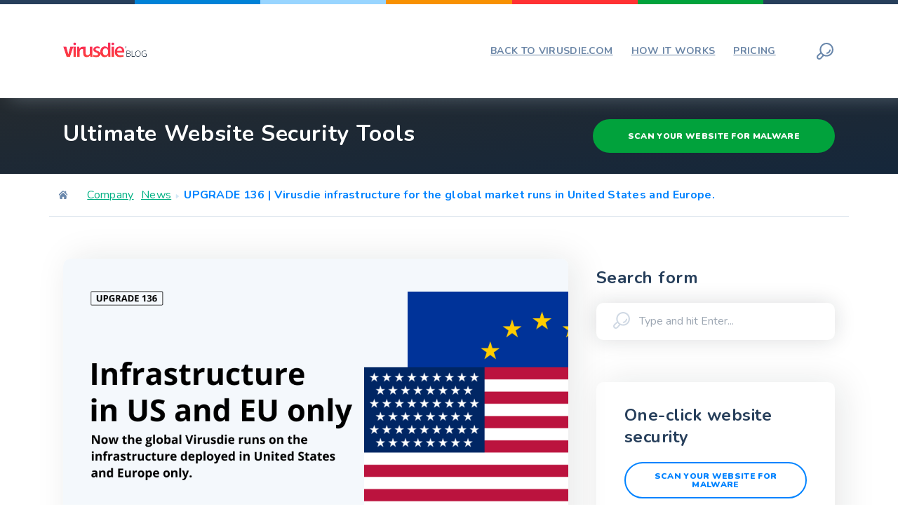

--- FILE ---
content_type: text/html; charset=UTF-8
request_url: https://virusdie.com/blog/upgrade-136/
body_size: 29193
content:
<!DOCTYPE html>
<html lang="en">
<head>
	<meta charset="UTF-8">
	<meta name="viewport" content="width=device-width, initial-scale=1, maximum-scale=1">
	<title>UPGRADE 136 | Virusdie infrastructure for the global market runs in United States and Europe. , Virusdie.blog</title>

    <meta name="description" content="UPGRADE 136 | Virusdie infrastructure for the global market runs in United States and Europe. , Virusdie.blog" />

	<link rel="shortcut icon" href="https://virusdie.com/blog/wp-content/themes/vd-blog-new/favicon.ico" type="image/x-icon" />
	<link rel="pingback" href="https://virusdie.com/blog/xmlrpc.php" />

	<link rel="stylesheet" type="text/css" href="https://virusdie.com/blog/wp-content/themes/vd-blog-new/css/theme-styles.css">
	<link rel="stylesheet" type="text/css" href="https://virusdie.com/blog/wp-content/themes/vd-blog-new/css/blocks.css">
	<link rel="stylesheet" type="text/css" href="https://virusdie.com/blog/wp-content/themes/vd-blog-new/css/widgets.css">
	<link rel="stylesheet" type="text/css" href="https://virusdie.com/blog/wp-content/themes/vd-blog-new/style.css">


	<!--External fonts-->

	<link href="//fonts.googleapis.com/css?family=Nunito:300,400,700,900" rel="stylesheet">
	<link href="//fonts.googleapis.com/css?family=Baloo+Paaji" rel="stylesheet">

	<!-- Styles for Plugins -->
	<link rel="stylesheet" type="text/css" href="https://virusdie.com/blog/wp-content/themes/vd-blog-new/css/swiper.min.css">

    <link rel='dns-prefetch' href='//s.w.org' />
<link rel="alternate" type="application/rss+xml" title="Virusdie.blog &raquo; UPGRADE 136 | Virusdie infrastructure for the global market runs in United States and Europe. Comments Feed" href="https://virusdie.com/blog/upgrade-136/feed/" />
		<script type="text/javascript">
			window._wpemojiSettings = {"baseUrl":"https:\/\/s.w.org\/images\/core\/emoji\/2.3\/72x72\/","ext":".png","svgUrl":"https:\/\/s.w.org\/images\/core\/emoji\/2.3\/svg\/","svgExt":".svg","source":{"concatemoji":"https:\/\/virusdie.com\/blog\/wp-includes\/js\/wp-emoji-release.min.js?ver=4.8.27"}};
			!function(t,a,e){var r,i,n,o=a.createElement("canvas"),l=o.getContext&&o.getContext("2d");function c(t){var e=a.createElement("script");e.src=t,e.defer=e.type="text/javascript",a.getElementsByTagName("head")[0].appendChild(e)}for(n=Array("flag","emoji4"),e.supports={everything:!0,everythingExceptFlag:!0},i=0;i<n.length;i++)e.supports[n[i]]=function(t){var e,a=String.fromCharCode;if(!l||!l.fillText)return!1;switch(l.clearRect(0,0,o.width,o.height),l.textBaseline="top",l.font="600 32px Arial",t){case"flag":return(l.fillText(a(55356,56826,55356,56819),0,0),e=o.toDataURL(),l.clearRect(0,0,o.width,o.height),l.fillText(a(55356,56826,8203,55356,56819),0,0),e===o.toDataURL())?!1:(l.clearRect(0,0,o.width,o.height),l.fillText(a(55356,57332,56128,56423,56128,56418,56128,56421,56128,56430,56128,56423,56128,56447),0,0),e=o.toDataURL(),l.clearRect(0,0,o.width,o.height),l.fillText(a(55356,57332,8203,56128,56423,8203,56128,56418,8203,56128,56421,8203,56128,56430,8203,56128,56423,8203,56128,56447),0,0),e!==o.toDataURL());case"emoji4":return l.fillText(a(55358,56794,8205,9794,65039),0,0),e=o.toDataURL(),l.clearRect(0,0,o.width,o.height),l.fillText(a(55358,56794,8203,9794,65039),0,0),e!==o.toDataURL()}return!1}(n[i]),e.supports.everything=e.supports.everything&&e.supports[n[i]],"flag"!==n[i]&&(e.supports.everythingExceptFlag=e.supports.everythingExceptFlag&&e.supports[n[i]]);e.supports.everythingExceptFlag=e.supports.everythingExceptFlag&&!e.supports.flag,e.DOMReady=!1,e.readyCallback=function(){e.DOMReady=!0},e.supports.everything||(r=function(){e.readyCallback()},a.addEventListener?(a.addEventListener("DOMContentLoaded",r,!1),t.addEventListener("load",r,!1)):(t.attachEvent("onload",r),a.attachEvent("onreadystatechange",function(){"complete"===a.readyState&&e.readyCallback()})),(r=e.source||{}).concatemoji?c(r.concatemoji):r.wpemoji&&r.twemoji&&(c(r.twemoji),c(r.wpemoji)))}(window,document,window._wpemojiSettings);
		</script>
		<style type="text/css">
img.wp-smiley,
img.emoji {
	display: inline !important;
	border: none !important;
	box-shadow: none !important;
	height: 1em !important;
	width: 1em !important;
	margin: 0 .07em !important;
	vertical-align: -0.1em !important;
	background: none !important;
	padding: 0 !important;
}
</style>
<link rel='stylesheet' id='rpt_front_style-css'  href='https://virusdie.com/blog/wp-content/plugins/related-posts-thumbnails/assets/css/front.css?ver=1.9.0' type='text/css' media='all' />
<link rel='https://api.w.org/' href='https://virusdie.com/blog/wp-json/' />
<link rel="EditURI" type="application/rsd+xml" title="RSD" href="https://virusdie.com/blog/xmlrpc.php?rsd" />
<link rel="wlwmanifest" type="application/wlwmanifest+xml" href="https://virusdie.com/blog/wp-includes/wlwmanifest.xml" /> 
<link rel='prev' title='SOON. NEW VIRUSDIE | Announcing the open BETA-test of new Virusdie on April 2022. For all customers!' href='https://virusdie.com/blog/new-virusdie-beta-soon/' />
<link rel='next' title='UPGRADE 137 | Now you can pay for Virusdie by UnionPay bank cards &#8211; a Chinese financial company that works in 180+ countries.' href='https://virusdie.com/blog/upgrade-137/' />
<meta name="generator" content="WordPress 4.8.27" />
<link rel="canonical" href="https://virusdie.com/blog/upgrade-136/" />
<link rel='shortlink' href='https://virusdie.com/blog/?p=2372' />
<link rel="alternate" type="application/json+oembed" href="https://virusdie.com/blog/wp-json/oembed/1.0/embed?url=https%3A%2F%2Fvirusdie.com%2Fblog%2Fupgrade-136%2F" />
<link rel="alternate" type="text/xml+oembed" href="https://virusdie.com/blog/wp-json/oembed/1.0/embed?url=https%3A%2F%2Fvirusdie.com%2Fblog%2Fupgrade-136%2F&#038;format=xml" />
			<style>
			#related_posts_thumbnails li{
				border-right: 1px solid #dddddd;
				background-color: #ffffff			}
			#related_posts_thumbnails li:hover{
				background-color: #eeeeee;
			}
			.relpost_content{
				font-size:	14px;
				color: 		#333333;
			}
			.relpost-block-single{
				background-color: #ffffff;
				border-right: 1px solid  #dddddd;
				border-left: 1px solid  #dddddd;
				margin-right: -1px;
			}
			.relpost-block-single:hover{
				background-color: #eeeeee;
			}
		</style>

	</head>
<body class="crumina-grid">

<!-- Header -->
<header class="header header--menu-rounded" id="site-header">

	<div class="header-lines-decoration">
		<span class="bg-secondary-color"></span>
		<span class="bg-blue"></span>
		<span class="bg-blue-light"></span>
		<span class="bg-orange-light"></span>
		<span class="bg-red"></span>
		<span class="bg-green"></span>
		<span class="bg-secondary-color"></span>
	</div>

	<div class="container">

		<a href="#" id="top-bar-js" class="top-bar-link"><svg class="utouch-icon utouch-icon-arrow-top"><use xlink:href="#utouch-icon-arrow-top"></use></svg></a>

		<div class="header-content-wrapper">

			<div class="site-logo">
				<a href="https://virusdie.com/blog/" class="full-block"></a>
				<img src="https://virusdie.com/blog/wp-content/themes/vd-blog-new/img/logo.png" alt="Virusdie Blog">
			</div>

			<nav id="primary-menu" class="primary-menu" data-dropdown-animation="fade">

				<!-- menu-icon-wrapper -->

				<a href='javascript:void(0)' id="menu-icon-trigger" class="menu-icon-trigger showhide">
					<span class="mob-menu--title">Menu</span>
					<span id="menu-icon-wrapper" class="menu-icon-wrapper">
						<svg width="1000px" height="1000px">
							<path id="pathD" d="M 300 400 L 700 400 C 900 400 900 750 600 850 A 400 400 0 0 1 200 200 L 800 800"></path>
							<path id="pathE" d="M 300 500 L 700 500"></path>
							<path id="pathF" d="M 700 600 L 300 600 C 100 600 100 200 400 150 A 400 380 0 1 1 200 800 L 800 200"></path>
						</svg>
					</span>
				</a>

                <ul class="primary-menu-menu"><li id="menu-item-1116" class="menu-item menu-item-type-custom menu-item-object-custom menu-item-1116"><a href="/">Back to Virusdie.com</a></li>
<li id="menu-item-6" class="menu-item menu-item-type-custom menu-item-object-custom menu-item-6"><a href="/about/">How it works</a></li>
<li id="menu-item-5" class="menu-item menu-item-type-custom menu-item-object-custom menu-item-5"><a href="/pricing">Pricing</a></li>
</ul>
				<ul class="nav-add">
					<li class="search search_main">
						<a href="#" class="js-open-search-popup">
							<svg class="utouch-icon utouch-icon-search cd-nav-trigger"><use xlink:href="#utouch-icon-search"></use></svg>
						</a>
					</li>
				</ul>
				<div class="search-standard">
					<form id="search-header" name="form-search-header" method="post">
						<div class="typeahead__container">
							<div class="typeahead__field">

						<span class="typeahead__query">
							<input class="js-typeahead" name="utouch_posts[query]" placeholder="What are you looking for?" autocomplete="off" type="search" autofocus>
						</span>
								<button type="submit" class="form-icon">
									<svg class="utouch-icon utouch-icon-search"><use xlink:href="#utouch-icon-search"></use></svg>
								</button>
								<span class="close js-popup-clear-input form-icon">
							<svg class="utouch-icon utouch-icon-cancel-1"><use xlink:href="#utouch-icon-cancel-1"></use></svg>
						</span>

							</div>
						</div>
					</form>
				</div>
			</nav>


		</div>

	</div>

</header>
<!-- ... End Header -->


<div class="header-spacer"></div>


<div class="content-wrapper">


	<!-- Stunning Header -->
	<div class="crumina-stunning-header crumina-stunning-header--small stunning-header--content-inline bg-vdgradient">
		<div class="container">
			<div class="stunning-header-content c-white custom-color">
				<div class="inline-items">
					<h4 class="stunning-header-title">Ultimate Website Security Tools</h4>

					<a href="https://myaccount.virusdie.com/#signup" class="btn btn--green btn--with-shadow f-right fz-12">
						Scan your website for Malware
					</a>
				</div>
			</div>
		</div>
	</div>
	<!-- ... end Stunning Header -->


	

    	<!-- Breadcrcumbs -->
	<div class="container">
		<div class="row">
			<div class="breadcrumbs-wrap inline-items with-border">
				<a href="https://virusdie.com/blog" class="btn btn--transparent btn--round">
					<svg class="utouch-icon utouch-icon-home-icon-silhouette"><use xlink:href="#utouch-icon-home-icon-silhouette"></use></svg>
				</a>

				<ul class="breadcrumbs"><li class="breadcrumbs-item"><a href="https://virusdie.com/blog/company/" rel="category tag">Company</a> <a href="https://virusdie.com/blog/news/" rel="category tag">News</a><svg class="utouch-icon utouch-icon-media-play-symbol"><use xlink:href="#utouch-icon-media-play-symbol"></use></svg></li><li class="breadcrumbs-item active"><span>UPGRADE 136 | Virusdie infrastructure for the global market runs in United States and Europe.</span><svg class="utouch-icon utouch-icon-media-play-symbol"><use xlink:href="#utouch-icon-media-play-symbol"></use></svg></li></ul>			</div>
		</div>
	</div>
	<!-- ... end Breadcrcumbs -->
	

	<!-- Blog posts-->

	<div class="container">
		<div class="row">



<div class="col-lg-8 col-md-12 col-sm-12 col-xs-12">

	
		
            
            <article class="hentry post post-standard post-standard-details ">

                                    <div class="post-thumb">
                        <img width="1000" height="564" src="https://virusdie.com/blog/wp-content/uploads/2022/03/1000_us_eu_s.png" class="attachment-full size-full wp-post-image" alt="Migration infrastructure" srcset="https://virusdie.com/blog/wp-content/uploads/2022/03/1000_us_eu_s.png 1000w, https://virusdie.com/blog/wp-content/uploads/2022/03/1000_us_eu_s-300x169.png 300w, https://virusdie.com/blog/wp-content/uploads/2022/03/1000_us_eu_s-768x433.png 768w" sizes="(max-width: 1000px) 100vw, 1000px" />                    </div>
                
                <div class="post__content">

                    <div class="post__date">

                        <time class="published" datetime="2022-03-06T13:17:48+00:00">
                            <span class="number">6</span>
                            <span class="month">March 2022</span>
                            <span class="day">Sunday</span>
                        </time>

                    </div>

                    <div class="post__content-info">

                        <h1 class="post__title entry-title">UPGRADE 136 | Virusdie infrastructure for the global market runs in United States and Europe.</h1>

                        <div class="post-additional-info">

                            <span class="category">
                                In
                                <a href="https://virusdie.com/blog/company/">Company</a>, <a href="https://virusdie.com/blog/news/">News</a>                            </span>

                            <span class="post__comments">
                                <a href="https://virusdie.com/blog/upgrade-136/#disqus_thread">
                                    0
                                    <span>Comments</span>
                                </a>
                            </span>

                        </div>

                    </div>

                    <p>Dear customers.<br />
After the 3 month of reconfiguration the Virusdie&#8217; infrastructure we may say that now Virusdie global service runs nodes in US and Europe. The DNS update for CDN now completed. Why we did that? It is simple: Better stability. Better performance. Reduce political risks.</p>
<p><span id="more-2372"></span></p>
<p>DETAILS:<br />
&#8211; Now the core CDN nodes of global Virusdie &#8211; are in the United States.<br />
&#8211; Now Virusdie global CDN do not use nodes on Russian federation territory.<br />
&#8211; The global Virusdie service provider (with European jurisdiction) completely separated from some local markets with their own rules of the game (for such markets we have local solutions, separate divisions, companies and infrastructure).<br />
&#8211; When you interact with Virusdie.com &#8211; you interact with European company (with GDPR and other cool things).<br />
&#8211; Blacklist monitoring and external website scan (URL check) still powered by globally distributed nodes across web, to keep top notch performance (but that is our separate independent huge service with no interaction with any website data or user data).</p>
<p>What now?<br />
1. Please check that new core nodes are allowed on your tail for HTTP/HTTPS requests: 51.81.107.180, 135.148.103.139.</p>
<p>2. We&#8217;re going to update our Privacy Policy and Terms of Use within a week. To clarify all the details about new infrastructure for your calm. In short, now all your data may store and process in United States and Europe.</p>
<p>BUGFIX:<br />
&#8211; Email delivery unstable (alerts, reports). FIXED.</p>
<p>VISA, MASTERCARD AND PAYPAL FOR RUSSIAN SUBSCRIBERS:<br />
Visa and Mastercard announced temporarily stop for bank cards emitted by russian banks. That means, that after the March 10th, 2022 all customers who has such bank cards, can&#8217;t renew their subscription or pay for a new one. If you have such subcription we recommend you jump on the local market solution, provided by local hosting provider or domain name registrar. For example: <a style="color: #00b083!important; text-decoration: underline!important;" href="https://www.nic.ru/catalog/sites/antivirus/" target="_blank" rel="nofollow noopener">Try NIC.RU</a></p>
<p>We&#8217;re keep looking on the situation and &#8216;ll try to find the way to let you use Virusdie, &#8216;cos Virusdie been made as a service to help independent small and medium-sized business around the World to protect their websites. Nothing more, nothing less. We&#8217;re going to add extra payment methods like Boleto (for Brazil) and UnionPay (for Asia and other countries) soon.</p>
<p>Also, if you face with any issues due to the DNS reconfiguration &#8211; you may always ask our support for the help. Just create a ticket via your dashboard.</p>
<p>&#8212;&#8212;</p>
<p>Join our private Facebook group to get help from other security experts, and share your own web security experiences and expertise. Group members receive exclusive news and offers. They can also communicate directly with the Virusdie team. <a style="color: #00b083!important; text-decoration: underline!important;" href="https://www.facebook.com/groups/WebSecCommunityVirusdie" target="_blank" rel="nofollow noopener">Join us on Facebook</a>.</p>
<!-- relpost-thumb-wrapper --><div class="relpost-thumb-wrapper"><!-- filter-class --><div class="relpost-thumb-container"><h3>See also:</h3><div style="clear: both"></div><div style="clear: both"></div><!-- relpost-block-container --><div class="relpost-block-container"><a href="https://virusdie.com/blog/2022-virusdie-beta/"class="relpost-block-single" ><div class="relpost-custom-block-single" style="width: 180px; height: 155px;"><div class="relpost-block-single-image" alt="The new Virusdie 2022 pre-beta" style="background: transparent url(https://virusdie.com/blog/wp-content/uploads/2022/05/1000_bdb22_s-180x105.png) no-repeat scroll 0% 0%; width: 180px; height: 105px;"></div><div class="relpost-block-single-text"  style="font-family: Arial;  font-size: 14px;  color: #333333;">NEW VIRUSDIE | Announcing the open pre-beta launch...</div></div></a><a href="https://virusdie.com/blog/upgrade-172/"class="relpost-block-single" ><div class="relpost-custom-block-single" style="width: 180px; height: 155px;"><div class="relpost-block-single-image" alt="Virusdie WordPress plugin v. 1.0.16 release" style="background: transparent url(https://virusdie.com/blog/wp-content/uploads/2023/07/172_s-180x105.png) no-repeat scroll 0% 0%; width: 180px; height: 105px;"></div><div class="relpost-block-single-text"  style="font-family: Arial;  font-size: 14px;  color: #333333;">JULY 11, 2023 | Upgrade 172: Virusdie WordPress pl...</div></div></a><a href="https://virusdie.com/blog/upgrade-158/"class="relpost-block-single" ><div class="relpost-custom-block-single" style="width: 180px; height: 155px;"><div class="relpost-block-single-image" alt="Separate cleanup for Virusdie" style="background: transparent url(https://virusdie.com/blog/wp-content/uploads/2022/12/158_vd_s-180x105.png) no-repeat scroll 0% 0%; width: 180px; height: 105px;"></div><div class="relpost-block-single-text"  style="font-family: Arial;  font-size: 14px;  color: #333333;">UPGRADE 158 | A separate website files and databas...</div></div></a></div><!-- close relpost-block-container --><div style="clear: both"></div></div><!-- close filter class --></div><!-- close relpost-thumb-wrapper -->
                </div>
            </article>

            <div class="pagination-arrow">

                <a class="btn-prev-wrap" href="https://virusdie.com/blog/new-virusdie-beta-soon/" rel="prev">
                        <div class="btn-prev">
                            <svg class="utouch-icon icon-hover utouch-icon-arrow-left-1"><use xlink:href="#utouch-icon-arrow-left-1"></use></svg>
                            <svg class="utouch-icon utouch-icon-arrow-left1"><use xlink:href="#utouch-icon-arrow-left1"></use></svg>
                        </div>
                        <div class="btn-content">
                            <div class="btn-content-title">Previous Post</div>
                            <p class="btn-content-subtitle">SOON. NEW VIRUSDIE | Announcing the open BETA-test of new Virusdie on April 2022. For all customers!</p>
                        </div>
                    </a>
                <a class="list-post" href="https://virusdie.com/blog/">
                    <svg class="utouch-icon utouch-icon-menu-1"><use xlink:href="#utouch-icon-menu-1"></use></svg>
                </a>

                <a class="btn-next-wrap" href="https://virusdie.com/blog/upgrade-137/" rel="next">
                        <div class="btn-content">
                            <div class="btn-content-title">Next Post</div>
                            <p class="btn-content-subtitle">UPGRADE 137 | Now you can pay for Virusdie by UnionPay bank cards &#8211; a Chinese financial company that works in 180+ countries.</p>
                        </div>
                        <div class="btn-next">
                            <svg class="utouch-icon icon-hover utouch-icon-arrow-righ-1"><use xlink:href="#utouch-icon-arrow-right-1"></use></svg>
                            <svg class="utouch-icon utouch-icon-arrow-right1"><use xlink:href="#utouch-icon-arrow-right1"></use></svg>
                        </div>
                    </a>
            </div>

            <div class="comments" id="comments" style="margin-bottom:60px;">

                <div class="d-flex--content-inline">
                    <h3>Comments</h3>
                </div>

                
<div id="disqus_thread"></div>

                <br />

            </div>

		
	
</div>

			<!-- Sidebar-->

			<div class="col-lg-4 col-md-12 col-sm-12 col-xs-12">
				<aside aria-label="sidebar" class="sidebar sidebar-right">

                    <aside class="widget w-category w-search"><h5 class="widget-title">Search form</h5><form role="search" method="get" id="searchform" action="https://virusdie.com/blog/" >
    <div class="with-icon">
	    <input type="text" value="" name="s" id="s" placeholder="Type and hit Enter..." />
	    <svg class="utouch-icon utouch-icon-search"><use xlink:href="#utouch-icon-search"></use></svg>
	</div>
</form></aside>                    <aside class="widget_text widget w-category"><h5 class="widget-title">One-click website security</h5><div class="textwidget custom-html-widget"><a href="https://myaccount.virusdie.com/#signup" class="btn btn-small btn-border btn--with-shadow c-primary">Scan your website for Malware</a><br /><br />
<!--googleoff: all--><noindex>Just sync your website to <a href="/">Virusdie</a> to scan, clean and protect your website automatically. <a href="https://virusdie.com/blog/feed/" target="_blank">RSS</a></noindex><!--googleon: all--></div></aside><aside class="widget_text widget w-category"><div class="textwidget custom-html-widget"><!--googleoff: all--><noindex>
<a class="twitter-timeline" href="https://twitter.com/VirusdieCloud" data-widget-id="707500626465452032" data-chrome="noheader nofooter">Tweets by @VirusdieCloud</a>
<script>!function(d,s,id){var js,fjs=d.getElementsByTagName(s)[0],p=/^http:/.test(d.location)?'http':'https';if(!d.getElementById(id)){js=d.createElement(s);js.id=id;js.src=p+"://platform.twitter.com/widgets.js";fjs.parentNode.insertBefore(js,fjs);}}(document,"script","twitter-wjs");</script>
</noindex><!--googleon: all--></div></aside><aside class="widget w-category"><h5 class="widget-title">Categories</h5>		<ul class="category-list">
	<li class="cat-item cat-item-20"><a href="https://virusdie.com/blog/for-partners/add-on-for-whmcs/" >Add-on for WHMCS <span class="cat-count">2</span></a>
</li>
	<li class="cat-item cat-item-24"><a href="https://virusdie.com/blog/tools/alerts/" >Alerts <span class="cat-count">2</span></a>
</li>
	<li class="cat-item cat-item-19"><a href="https://virusdie.com/blog/for-partners/api-and-integrations/" >API and Integrations <span class="cat-count">1</span></a>
</li>
	<li class="cat-item cat-item-29"><a href="https://virusdie.com/blog/company/behind-the-scenes/" >Behind the scenes <span class="cat-count">2</span></a>
</li>
	<li class="cat-item cat-item-5"><a href="https://virusdie.com/blog/company/" >Company <span class="cat-count">91</span></a>
</li>
	<li class="cat-item cat-item-21"><a href="https://virusdie.com/blog/extensions/" >Extensions <span class="cat-count">1</span></a>
</li>
	<li class="cat-item cat-item-18"><a href="https://virusdie.com/blog/for-partners/" >For partners <span class="cat-count">3</span></a>
</li>
	<li class="cat-item cat-item-2"><a href="https://virusdie.com/blog/malware/" >Malware and Threats <span class="cat-count">7</span></a>
</li>
	<li class="cat-item cat-item-26"><a href="https://virusdie.com/blog/company/mission-and-vision/" >Mission and vision <span class="cat-count">2</span></a>
</li>
	<li class="cat-item cat-item-7"><a href="https://virusdie.com/blog/news/" >News <span class="cat-count">73</span></a>
</li>
	<li class="cat-item cat-item-16"><a href="https://virusdie.com/blog/tools/patchmanager/" >Patch manager <span class="cat-count">6</span></a>
</li>
	<li class="cat-item cat-item-23"><a href="https://virusdie.com/blog/tools/reports/" >Reports <span class="cat-count">1</span></a>
</li>
	<li class="cat-item cat-item-4"><a href="https://virusdie.com/blog/research/" >Research <span class="cat-count">43</span></a>
</li>
	<li class="cat-item cat-item-28"><a href="https://virusdie.com/blog/company/technology-and-features/" >Technology and features <span class="cat-count">6</span></a>
</li>
	<li class="cat-item cat-item-27"><a href="https://virusdie.com/blog/company/the-roadmap-and-progress/" >The roadmap and progress <span class="cat-count">1</span></a>
</li>
	<li class="cat-item cat-item-13"><a href="https://virusdie.com/blog/tools/" >Tools <span class="cat-count">5</span></a>
</li>
	<li class="cat-item cat-item-1"><a href="https://virusdie.com/blog/uncategorized/" >Uncategorized <span class="cat-count">7</span></a>
</li>
	<li class="cat-item cat-item-8"><a href="https://virusdie.com/blog/updates/" >Updates <span class="cat-count">130</span></a>
</li>
	<li class="cat-item cat-item-14"><a href="https://virusdie.com/blog/tools/antivirus/" >Website Antivirus <span class="cat-count">5</span></a>
</li>
	<li class="cat-item cat-item-6"><a href="https://virusdie.com/blog/cleanup/" >Website Cleanup <span class="cat-count">8</span></a>
</li>
	<li class="cat-item cat-item-15"><a href="https://virusdie.com/blog/tools/firewall/" >Website Firewall <span class="cat-count">10</span></a>
</li>
	<li class="cat-item cat-item-9"><a href="https://virusdie.com/blog/detection/" >Website malware check <span class="cat-count">6</span></a>
</li>
	<li class="cat-item cat-item-3"><a href="https://virusdie.com/blog/protection/" >Website protection <span class="cat-count">10</span></a>
</li>
	<li class="cat-item cat-item-22"><a href="https://virusdie.com/blog/extensions/wordpress-plugin/" >WordPress Plugin <span class="cat-count">5</span></a>
</li>
		</ul>
</aside>
                    					<aside class="widget w-latest-news">
						<ul class="latest-news-control" role="tablist">
							<li role="presentation" class="tab-control active">
								<a href="#latest" role="tab" data-toggle="tab" class="control-item">Latest</a>
							</li>
							<li role="presentation" class="tab-control">
								<a href="#popular" role="tab" data-toggle="tab" class="control-item">Popular</a>
							</li>
						</ul>

						<div class="tab-content">
							<div role="tabpanel" class="tab-pane fade in active" id="latest">
								<ul class="latest-news-list">

                                                                    <li>
                                        <article itemscope="" itemtype="http://schema.org/NewsArticle" class="latest-news-item">
                                            <header>
                                                <div class="post-thumb">
                                                    <img width="150" height="150" src="https://virusdie.com/blog/wp-content/uploads/2025/12/wp116_s-150x150.jpg" class="attachment-thumbnail size-thumbnail wp-post-image" alt="Virusdie wordpress plugin version 1.1.6" srcset="https://virusdie.com/blog/wp-content/uploads/2025/12/wp116_s-150x150.jpg 150w, https://virusdie.com/blog/wp-content/uploads/2025/12/wp116_s-300x300.jpg 300w, https://virusdie.com/blog/wp-content/uploads/2025/12/wp116_s-768x768.jpg 768w, https://virusdie.com/blog/wp-content/uploads/2025/12/wp116_s.jpg 1000w" sizes="(max-width: 150px) 100vw, 150px" />                                                </div>
                                                <div class="post-additional-info">
                                                    <h6 class="post__title entry-title" itemprop="name">
                                                        <a href="https://virusdie.com/blog/virusdie-wordpress-plugin-v-1-1-6/">DECEMBER 17, 2025 | Virusdie WordPress plugin v.1.1.6 released. With a pack of improvements.</a>
                                                    </h6>
                                                    <span class="post__date">
                                                        <time class="entry-date published updated" datetime="2025-12-17T13:59:36+00:00">17 December 2025</time>
                                                    </span>
                                                </div>
                                            </header>
                                        </article>
                                    </li>
                                                                    <li>
                                        <article itemscope="" itemtype="http://schema.org/NewsArticle" class="latest-news-item">
                                            <header>
                                                <div class="post-thumb">
                                                    <img width="150" height="150" src="https://virusdie.com/blog/wp-content/uploads/2025/10/oct11_25_1s-150x150.jpg" class="attachment-thumbnail size-thumbnail wp-post-image" alt="virusdie wordpress plujgin v1.1.5 release" srcset="https://virusdie.com/blog/wp-content/uploads/2025/10/oct11_25_1s-150x150.jpg 150w, https://virusdie.com/blog/wp-content/uploads/2025/10/oct11_25_1s-300x300.jpg 300w, https://virusdie.com/blog/wp-content/uploads/2025/10/oct11_25_1s-768x769.jpg 768w, https://virusdie.com/blog/wp-content/uploads/2025/10/oct11_25_1s.jpg 1000w" sizes="(max-width: 150px) 100vw, 150px" />                                                </div>
                                                <div class="post-additional-info">
                                                    <h6 class="post__title entry-title" itemprop="name">
                                                        <a href="https://virusdie.com/blog/virusdie-wordpress-plugin-v115-release/">OCTOBER 11, 2025 | Virusdie WordPress plugin update to v.1.1.5 with a pack of fixed bugs</a>
                                                    </h6>
                                                    <span class="post__date">
                                                        <time class="entry-date published updated" datetime="2025-10-11T07:11:26+00:00">11 October 2025</time>
                                                    </span>
                                                </div>
                                            </header>
                                        </article>
                                    </li>
                                                                    <li>
                                        <article itemscope="" itemtype="http://schema.org/NewsArticle" class="latest-news-item">
                                            <header>
                                                <div class="post-thumb">
                                                    <img width="150" height="150" src="https://virusdie.com/blog/wp-content/uploads/2025/09/smm_196_s-150x150.jpg" class="attachment-thumbnail size-thumbnail wp-post-image" alt="The https http connection error update" srcset="https://virusdie.com/blog/wp-content/uploads/2025/09/smm_196_s-150x150.jpg 150w, https://virusdie.com/blog/wp-content/uploads/2025/09/smm_196_s-300x300.jpg 300w, https://virusdie.com/blog/wp-content/uploads/2025/09/smm_196_s-768x769.jpg 768w, https://virusdie.com/blog/wp-content/uploads/2025/09/smm_196_s.jpg 1000w" sizes="(max-width: 150px) 100vw, 150px" />                                                </div>
                                                <div class="post-additional-info">
                                                    <h6 class="post__title entry-title" itemprop="name">
                                                        <a href="https://virusdie.com/blog/september-25-update-196-the-new-errorsync-processing-plus-httphttps-protocol-automatic-switching/">SEPTEMBER 25 | Update 196: The new error/sync processing plus HTTP/HTTPS protocol automatic switching.</a>
                                                    </h6>
                                                    <span class="post__date">
                                                        <time class="entry-date published updated" datetime="2025-09-25T15:00:50+00:00">25 September 2025</time>
                                                    </span>
                                                </div>
                                            </header>
                                        </article>
                                    </li>
                                                                    <li>
                                        <article itemscope="" itemtype="http://schema.org/NewsArticle" class="latest-news-item">
                                            <header>
                                                <div class="post-thumb">
                                                    <img width="150" height="150" src="https://virusdie.com/blog/wp-content/uploads/2025/08/aug132025_1s-150x150.jpg" class="attachment-thumbnail size-thumbnail wp-post-image" alt="the_new_virusdie_2026_UI" srcset="https://virusdie.com/blog/wp-content/uploads/2025/08/aug132025_1s-150x150.jpg 150w, https://virusdie.com/blog/wp-content/uploads/2025/08/aug132025_1s-300x300.jpg 300w, https://virusdie.com/blog/wp-content/uploads/2025/08/aug132025_1s-768x769.jpg 768w, https://virusdie.com/blog/wp-content/uploads/2025/08/aug132025_1s.jpg 1000w" sizes="(max-width: 150px) 100vw, 150px" />                                                </div>
                                                <div class="post-additional-info">
                                                    <h6 class="post__title entry-title" itemprop="name">
                                                        <a href="https://virusdie.com/blog/august-13-update-195-the-new-virusdie-ui-and-feature-set-release-estimated-time/">AUGUST 13 | Update 195: The new Virusdie UI and feature set release estimated time.</a>
                                                    </h6>
                                                    <span class="post__date">
                                                        <time class="entry-date published updated" datetime="2025-08-13T15:39:28+00:00">13 August 2025</time>
                                                    </span>
                                                </div>
                                            </header>
                                        </article>
                                    </li>
                                                                    <li>
                                        <article itemscope="" itemtype="http://schema.org/NewsArticle" class="latest-news-item">
                                            <header>
                                                <div class="post-thumb">
                                                    <img width="150" height="150" src="https://virusdie.com/blog/wp-content/uploads/2025/05/194_1s-150x150.jpg" class="attachment-thumbnail size-thumbnail wp-post-image" alt="The Bitrix database scan machine now available" srcset="https://virusdie.com/blog/wp-content/uploads/2025/05/194_1s-150x150.jpg 150w, https://virusdie.com/blog/wp-content/uploads/2025/05/194_1s-300x300.jpg 300w, https://virusdie.com/blog/wp-content/uploads/2025/05/194_1s-768x769.jpg 768w, https://virusdie.com/blog/wp-content/uploads/2025/05/194_1s.jpg 1000w" sizes="(max-width: 150px) 100vw, 150px" />                                                </div>
                                                <div class="post-additional-info">
                                                    <h6 class="post__title entry-title" itemprop="name">
                                                        <a href="https://virusdie.com/blog/bitrix-cms-database-scan-now-available/">MAY 15, 2025 | Update 194: The improved sync scenario plus DB scan for Bitrix CMS now available.</a>
                                                    </h6>
                                                    <span class="post__date">
                                                        <time class="entry-date published updated" datetime="2025-05-15T06:02:53+00:00">15 May 2025</time>
                                                    </span>
                                                </div>
                                            </header>
                                        </article>
                                    </li>
                                                                
								</ul>
							</div>
							<div role="tabpanel" class="tab-pane fade" id="popular">
								<ul class="latest-news-list">

                                                                    <li>
                                        <article itemscope="" itemtype="http://schema.org/NewsArticle" class="latest-news-item">
                                            <header>
                                                <div class="post-thumb">
                                                    <img width="150" height="150" src="https://virusdie.com/blog/wp-content/uploads/2017/02/escapi-150x150.png" class="attachment-thumbnail size-thumbnail wp-post-image" alt="External Site Check API - External Website Malware and Security Scanner" />                                                </div>
                                                <div class="post-additional-info">
                                                    <h6 class="post__title entry-title" itemprop="name">
                                                        <a href="https://virusdie.com/blog/external-site-check-api-3-0/">External Site Check API 3.0</a>
                                                    </h6>
                                                    <span class="post__date">
                                                        <time class="entry-date published updated" datetime="2017-02-20T12:37:45+00:00">20 February 2017</time>
                                                    </span>
                                                </div>
                                            </header>
                                        </article>
                                    </li>
                                                                    <li>
                                        <article itemscope="" itemtype="http://schema.org/NewsArticle" class="latest-news-item">
                                            <header>
                                                <div class="post-thumb">
                                                    <img width="150" height="132" src="https://virusdie.com/blog/wp-content/uploads/2015/10/vd1.png" class="attachment-thumbnail size-thumbnail wp-post-image" alt="Virusdie Publi Beta is available and free!" />                                                </div>
                                                <div class="post-additional-info">
                                                    <h6 class="post__title entry-title" itemprop="name">
                                                        <a href="https://virusdie.com/blog/publicbeta/">Yeah Baby! Virusdie.com Public beta is available and Free!</a>
                                                    </h6>
                                                    <span class="post__date">
                                                        <time class="entry-date published updated" datetime="2015-10-12T14:23:28+00:00">12 October 2015</time>
                                                    </span>
                                                </div>
                                            </header>
                                        </article>
                                    </li>
                                                                    <li>
                                        <article itemscope="" itemtype="http://schema.org/NewsArticle" class="latest-news-item">
                                            <header>
                                                <div class="post-thumb">
                                                    <img width="150" height="150" src="https://virusdie.com/blog/wp-content/uploads/2016/09/ph_twitter-150x150.png" class="attachment-thumbnail size-thumbnail wp-post-image" alt="Virusdie is on Product Hunt" />                                                </div>
                                                <div class="post-additional-info">
                                                    <h6 class="post__title entry-title" itemprop="name">
                                                        <a href="https://virusdie.com/blog/virusdie-is-on-product-hunt/">Virusdie is on Product Hunt</a>
                                                    </h6>
                                                    <span class="post__date">
                                                        <time class="entry-date published updated" datetime="2016-09-19T12:38:44+00:00">19 September 2016</time>
                                                    </span>
                                                </div>
                                            </header>
                                        </article>
                                    </li>
                                                                    <li>
                                        <article itemscope="" itemtype="http://schema.org/NewsArticle" class="latest-news-item">
                                            <header>
                                                <div class="post-thumb">
                                                    <img width="150" height="150" src="https://virusdie.com/blog/wp-content/uploads/2017/02/700px-150x150.png" class="attachment-thumbnail size-thumbnail wp-post-image" alt="Set timezone Virusdie.com" />                                                </div>
                                                <div class="post-additional-info">
                                                    <h6 class="post__title entry-title" itemprop="name">
                                                        <a href="https://virusdie.com/blog/timezone/">Time zone set tool and HTTPS settings</a>
                                                    </h6>
                                                    <span class="post__date">
                                                        <time class="entry-date published updated" datetime="2017-02-01T15:10:23+00:00">1 February 2017</time>
                                                    </span>
                                                </div>
                                            </header>
                                        </article>
                                    </li>
                                                                    <li>
                                        <article itemscope="" itemtype="http://schema.org/NewsArticle" class="latest-news-item">
                                            <header>
                                                <div class="post-thumb">
                                                    <img width="150" height="150" src="https://virusdie.com/blog/wp-content/uploads/2017/04/vds_4f-150x150.png" class="attachment-thumbnail size-thumbnail wp-post-image" alt="Stand-alone server antivirus Virusdie.Server 2.2.0" />                                                </div>
                                                <div class="post-additional-info">
                                                    <h6 class="post__title entry-title" itemprop="name">
                                                        <a href="https://virusdie.com/blog/virusdie-server-220/">New multi-threaded web-server antivirus Virusdie.Server v.2.2.0</a>
                                                    </h6>
                                                    <span class="post__date">
                                                        <time class="entry-date published updated" datetime="2017-04-11T16:25:19+00:00">11 April 2017</time>
                                                    </span>
                                                </div>
                                            </header>
                                        </article>
                                    </li>
                                                                
								</ul>
							</div>
						</div>
					</aside>
                    
<!--
                    <aside class="widget w-popular-products crumina-module crumina-module-slider">
                        <h5 class="widget-title">Products</h5>
                        <div class="swiper-container">

                            <div class="swiper-wrapper">

                                <div class="swiper-slide product-item">
                                    <div class="product-item-thumb">
                                        <div class="square-colored bg-product-blue-dark"></div>
                                        <img src="https://virusdie.com/blog/wp-content/themes/vd-blog-new/img/case5.jpg" alt="product">
                                    </div>
                                    <div class="product-item-content">
                                        <h6 class="title">Duis autem vel eum iriure dolor in hendrerit in vulputate</h6>
                                    </div>
                                </div>

                                <div class="swiper-slide product-item">
                                    <div class="product-item-thumb">
                                        <div class="square-colored bg-product-blue"></div>
                                        <img src="https://virusdie.com/blog/wp-content/themes/vd-blog-new/img/case1.jpg" alt="product">
                                    </div>
                                    <div class="product-item-content">
                                        <h6 class="title">Duis autem dolor in hendrerit in vulputate</h6>
                                    </div>
                                </div>

                                <div class="swiper-slide product-item">
                                    <div class="product-item-thumb">
                                        <div class="square-colored bg-product-violet"></div>
                                        <img src="https://virusdie.com/blog/wp-content/themes/vd-blog-new/img/case2.jpg" alt="product">
                                    </div>
                                    <div class="product-item-content">
                                        <h6 class="title">Duis autem vel eum iriure dolor in hendrerit in vulputate</h6>
                                    </div>
                                </div>
                            </div>
-->
                            <!-- If we need pagination -->
<!--                         <div class="swiper-pagination"></div>

                        </div>
                    </aside>
-->

                    <aside class="widget w-contacts">
                        <h5 class="widget-title">Contacts</h5>

                        <p class="contacts-text">Tbilisi, Georgia. Virusdie LLC, Vake district, Nutsubidze, slope, micro / district IV, building 21.</p>
												<p>We can help you! Send us a message and we'll get back to you as quickly as we can. Use the built-in ticket system on your Virusdie dashboard to send us a message, or send your question by email.</p>

                        <!-- Google map -->
<!--
                            <div id="map"></div>
                            <script>
                                var map;
                                function initMap() {
                                    map = new google.maps.Map(document.getElementById('map'), {
                                        center: {lat: 59.4383307, lng: 24.756924},
                                        zoom: 17,
                                        scrollwheel: false//set to true to enable mouse scrolling while inside the map area
                                    });
                                }
                            </script>
                            <script src="https://maps.googleapis.com/maps/api/js?key=AIzaSyBESxStZOWN9aMvTdR3Nov66v6TXxpRZMM&callback=initMap" async defer>
                            </script>
-->
                        <!-- End Google map -->

                        <div class="contact-item display-flex">
                            <svg class="utouch-icon utouch-icon-message-closed-envelope-1"><use xlink:href="#utouch-icon-message-closed-envelope-1"></use></svg>
                            <span class="info">support@virusdie.com</span>
                        </div>

                        <ul class="socials socials--round socials--colored">
                            <li>
                                <a href="https://www.facebook.com/Virusdie-1431512477069640/" class="social__item facebook">
                                    <svg class="utouch-icon" viewBox="0 0 16 16" xmlns="http://www.w3.org/2000/svg" fill-rule="evenodd" clip-rule="evenodd" stroke-linejoin="round" stroke-miterlimit="1.414"><path d="M15.117 0H.883C.395 0 0 .395 0 .883v14.234c0 .488.395.883.883.883h7.663V9.804H6.46V7.39h2.086V5.607c0-2.066 1.262-3.19 3.106-3.19.883 0 1.642.064 1.863.094v2.16h-1.28c-1 0-1.195.48-1.195 1.18v1.54h2.39l-.31 2.42h-2.08V16h4.077c.488 0 .883-.395.883-.883V.883C16 .395 15.605 0 15.117 0" fill-rule="nonzero"></path></svg>
                                </a>
                            </li>

                            <li>
                                <a href="https://twitter.com/VirusdieCloud" class="social__item twitter">
                                    <svg class="utouch-icon" viewBox="0 0 16 16" xmlns="http://www.w3.org/2000/svg" fill-rule="evenodd" clip-rule="evenodd" stroke-linejoin="round" stroke-miterlimit="1.414"><path d="M16 3.038c-.59.26-1.22.437-1.885.517.677-.407 1.198-1.05 1.443-1.816-.634.37-1.337.64-2.085.79-.598-.64-1.45-1.04-2.396-1.04-1.812 0-3.282 1.47-3.282 3.28 0 .26.03.51.085.75-2.728-.13-5.147-1.44-6.766-3.42C.83 2.58.67 3.14.67 3.75c0 1.14.58 2.143 1.46 2.732-.538-.017-1.045-.165-1.487-.41v.04c0 1.59 1.13 2.918 2.633 3.22-.276.074-.566.114-.865.114-.21 0-.41-.02-.61-.058.42 1.304 1.63 2.253 3.07 2.28-1.12.88-2.54 1.404-4.07 1.404-.26 0-.52-.015-.78-.045 1.46.93 3.18 1.474 5.04 1.474 6.04 0 9.34-5 9.34-9.33 0-.14 0-.28-.01-.42.64-.46 1.2-1.04 1.64-1.7z" fill-rule="nonzero"></path></svg>
                                </a>
                            </li>

                            <li>
                                <a href="https://virusdie.com/blog/feed/" class="social__item rss">
                                    <svg class="utouch-icon" viewBox="0 0 16 16" xmlns="http://www.w3.org/2000/svg" fill-rule="evenodd" clip-rule="evenodd" stroke-linejoin="round" stroke-miterlimit="1.414"><path d="M12.8 16C12.8 8.978 7.022 3.2 0 3.2V0c8.777 0 16 7.223 16 16h-3.2zM2.194 11.61c1.21 0 2.195.985 2.195 2.196 0 1.21-.99 2.194-2.2 2.194C.98 16 0 15.017 0 13.806c0-1.21.983-2.195 2.194-2.195zM10.606 16h-3.11c0-4.113-3.383-7.497-7.496-7.497v-3.11c5.818 0 10.606 4.79 10.606 10.607z"/></svg>
                                </a>
                            </li>
                        </ul>

                    </aside>


				</aside>
			</div>

			<!-- End Sidebar-->
		</div>
	</div>

	<!-- End Blog posts-->


</div>

<!-- old part -->
<div class="site-row darkblue">
    <div class="container">

        <div id="footer-menu-block">
            <div class="footer-menu-column">
                <h4>Cloud Security Tools</h4>
                <ul>
                    <li><a href="/faq/antivirus/">Website Antivirus</a></li>
                    <li><a href="/faq/firewall/">Website Firewall</a></li>
                    <li><a href="/faq/blacklist/">Blacklist monitoring</a></li>
                    <li><a href="/faq/externalscan/">External Site Scan</a></li>
                    <li><a href="/faq/filemanager/">Built-in File manager</a></li>
                    <li><a href="/faq/fileeditor/">Built-in File editor</a></li>
                    <li><a href="/faq/search/">RegEx/Text Search</a></li>
                    <li><a href="/faq/backups/">Automatic backups</a></li>
                </ul>
            </div>

            <div class="footer-menu-column">
                <h4>For partners</h4>
                <ul>
                    <li><a href="/forpartners/api/">API for integration</a></li>
                    <li><a href="/forpartners/whmcs/">WHMCS add-on</a></li>
										<li><a href="/forpartners/agency-account/">For digital agencies</a></li>
                </ul>
            </div>
            <div class="footer-menu-column">
                <h4>Help&nbsp;&amp;&nbsp;Support</h4>
                <ul>
                    <li><a href="/faq/">Helpdesk</a></li>
                </ul>
                <p>Use&nbsp;tickets&nbsp;or&nbsp;write&nbsp;on: <a href="mailto:support@virusdie.com">support@virusdie.com</a></p>
            </div>
            <div class="footer-menu-column">
                <h4>About Us</h4>
                <ul>
                    <li><a href="/about/">How it Works</a></li>
                    <li><a href="/company/">Our story</a></li>
                    <li><a href="/rules/termsofuse/">Terms of use</a></li>
                    <li><a href="/rules/privacypolicy/">Privacy policy</a></li>
                </ul>
            </div>
        </div>

    </div>
</div>
<!-- end old part -->


<!-- Footer -->

<footer class="footer" id="site-footer">
    <div class="header-lines-decoration">
        <span class="bg-secondary-color"></span>
        <span class="bg-blue"></span>
        <span class="bg-blue-light"></span>
        <span class="bg-orange-light"></span>
        <span class="bg-red"></span>
        <span class="bg-green"></span>
        <span class="bg-secondary-color"></span>
    </div>

    <div class="top-bar top-bar-dark">
        <div class="container">

            <div class="top-bar-contact">

                <div class="contact-item">
                    <svg class="utouch-icon utouch-icon-letter"><use xlink:href="#utouch-icon-letter"></use></svg>
                    <a href="mailto:support@virusdie.com">support@virusdie.com</a>
                </div>

            </div>

            <div class="follow_us">
                <span>&copy; Virusdie | Follow us:</span>
                <div class="socials">

                    <a href="https://www.facebook.com/Virusdie-1431512477069640/" class="social__item">
                        <svg class="utouch-icon" viewBox="0 0 16 16" xmlns="http://www.w3.org/2000/svg" fill-rule="evenodd" clip-rule="evenodd" stroke-linejoin="round" stroke-miterlimit="1.414"><path d="M15.117 0H.883C.395 0 0 .395 0 .883v14.234c0 .488.395.883.883.883h7.663V9.804H6.46V7.39h2.086V5.607c0-2.066 1.262-3.19 3.106-3.19.883 0 1.642.064 1.863.094v2.16h-1.28c-1 0-1.195.48-1.195 1.18v1.54h2.39l-.31 2.42h-2.08V16h4.077c.488 0 .883-.395.883-.883V.883C16 .395 15.605 0 15.117 0" fill-rule="nonzero"></path></svg>
                    </a>

                    <a href="https://twitter.com/VirusdieCloud" class="social__item">
                        <svg class="utouch-icon" viewBox="0 0 16 16" xmlns="http://www.w3.org/2000/svg" fill-rule="evenodd" clip-rule="evenodd" stroke-linejoin="round" stroke-miterlimit="1.414"><path d="M16 3.038c-.59.26-1.22.437-1.885.517.677-.407 1.198-1.05 1.443-1.816-.634.37-1.337.64-2.085.79-.598-.64-1.45-1.04-2.396-1.04-1.812 0-3.282 1.47-3.282 3.28 0 .26.03.51.085.75-2.728-.13-5.147-1.44-6.766-3.42C.83 2.58.67 3.14.67 3.75c0 1.14.58 2.143 1.46 2.732-.538-.017-1.045-.165-1.487-.41v.04c0 1.59 1.13 2.918 2.633 3.22-.276.074-.566.114-.865.114-.21 0-.41-.02-.61-.058.42 1.304 1.63 2.253 3.07 2.28-1.12.88-2.54 1.404-4.07 1.404-.26 0-.52-.015-.78-.045 1.46.93 3.18 1.474 5.04 1.474 6.04 0 9.34-5 9.34-9.33 0-.14 0-.28-.01-.42.64-.46 1.2-1.04 1.64-1.7z" fill-rule="nonzero"></path></svg>
                    </a>

                </div>
            </div>

        </div>
    </div>

</footer>

<!-- End Footer -->

<!-- Search Popup -->

<div class="search-popup search--dark">
	<a href="#" class="popup-close js-popup-close cd-nav-trigger">
		<svg class="utouch-icon utouch-icon-cancel-1"><use xlink:href="#utouch-icon-cancel-1"></use></svg>
	</a>

	<div class="search-full-screen">

		<div class="search-standard">
			<form role="search" method="get" id="searchform" action="https://virusdie.com/blog/" >
				<div class="typeahead__container">
					<div class="typeahead__field">

						<span class="typeahead__query">
							<input class="js-typeahead" name="s" placeholder="What are you looking for?" autocomplete="off" type="search" autofocus>
						</span>
						<button type="submit" class="form-icon">
							<svg class="utouch-icon utouch-icon-search"><use xlink:href="#utouch-icon-search"></use></svg>
						</button>
						<span class="close js-popup-clear-input form-icon">
							<svg class="utouch-icon utouch-icon-cancel-1"><use xlink:href="#utouch-icon-cancel-1"></use></svg>
						</span>

					</div>
				</div>
			</form>
		</div>

	</div>

</div>

<!-- ... end Search Popup -->

<!-- Used SVG-icons -->

<svg xmlns="http://www.w3.org/2000/svg" style="display: block; width: 1px; height: 1px; visibility: hidden; opacity: 0;">

	<symbol id="utouch-icon-calendar-1" viewBox="0 0 512 512">
		<path d="m462 77l-46 0 0-18c0-9-7-17-16-17-9 0-17 8-17 17l0 18-254 0 0-18c0-9-8-17-17-17-9 0-16 8-16 17l0 18-46 0c-28 0-50 23-50 50 0 4 0 323 0 326 0 9 7 17 17 17l478 0c10 0 17-8 17-17 0-3 0-322 0-326 0-27-22-50-50-50z m17 359l-446 0 0-229 446 0z m0-262l-446 0 0-47c0-9 8-16 17-16l46 0 0 5c0 9 7 16 16 16 9 0 17-7 17-16l0-5 254 0 0 5c0 9 8 16 17 16 9 0 16-7 16-16l0-5 46 0c9 0 17 7 17 16z m-355 66c-17 0-30 14-30 30 0 17 13 30 30 30 16 0 30-13 30-30 0-16-14-30-30-30z m132 0c-17 0-30 14-30 30 0 17 13 30 30 30 17 0 30-13 30-30 0-16-13-30-30-30z m132 0c-16 0-30 14-30 30 0 17 14 30 30 30 17 0 30-13 30-30 0-16-13-30-30-30z m-264 103c-17 0-30 14-30 31 0 16 13 30 30 30 16 0 30-14 30-30 0-17-14-31-30-31z m132 0c-17 0-30 14-30 31 0 16 13 30 30 30 17 0 30-14 30-30 0-17-13-31-30-31z m132 0c-16 0-30 14-30 31 0 16 14 30 30 30 17 0 30-14 30-30 0-17-13-31-30-31z"/>
	</symbol>

	<symbol id="utouch-icon-calendar-2" viewBox="0 0 512 512">
		<path d="m462 77l-46 0 0-18c0-9-7-17-16-17-9 0-17 8-17 17l0 18-254 0 0-18c0-9-8-17-17-17-9 0-16 8-16 17l0 18-46 0c-28 0-50 23-50 50 0 4 0 323 0 326 0 9 7 17 17 17l478 0c10 0 17-8 17-17 0-3 0-322 0-326 0-27-22-50-50-50z m17 359l-446 0 0-229 446 0z m0-262l-446 0 0-47c0-9 8-16 17-16l46 0 0 5c0 9 7 16 16 16 9 0 17-7 17-16l0-5 254 0 0 5c0 9 8 16 17 16 9 0 16-7 16-16l0-5 46 0c9 0 17 7 17 16z m-329 66l-53 0c-9 0-17 7-17 17 0 9 8 16 17 16l53 0c10 0 17-7 17-16 0-10-7-17-17-17z m133 0l-54 0c-9 0-16 7-16 17 0 9 7 16 16 16l54 0c9 0 16-7 16-16 0-10-7-17-16-17z m134 0l-53 0c-9 0-17 7-17 17 0 9 8 16 17 16l53 0c9 0 17-7 17-16 0-10-8-17-17-17z m-267 65l-53 0c-9 0-17 8-17 17 0 9 8 17 17 17l53 0c10 0 17-8 17-17 0-9-7-17-17-17z m133 0l-54 0c-9 0-16 8-16 17 0 9 7 17 16 17l54 0c9 0 16-8 16-17 0-9-7-17-16-17z m134 0l-53 0c-9 0-17 8-17 17 0 9 8 17 17 17l53 0c9 0 17-8 17-17 0-9-8-17-17-17z m-267 66l-53 0c-9 0-17 7-17 16 0 10 8 17 17 17l53 0c10 0 17-7 17-17 0-9-7-16-17-16z m133 0l-54 0c-9 0-16 7-16 16 0 10 7 17 16 17l54 0c9 0 16-7 16-17 0-9-7-16-16-16z m134 0l-53 0c-9 0-17 7-17 16 0 10 8 17 17 17l53 0c9 0 17-7 17-17 0-9-8-16-17-16z"/>
	</symbol>

	<symbol id="utouch-icon-cancel-1" viewBox="0 0 512 512">
		<path d="m293 256l211-209c10-10 10-26 0-36-10-10-27-10-37 0l-210 209-212-212c-10-10-27-10-37 0-10 10-10 26 0 36l212 212-212 212c-11 10-11 26 0 36 10 10 26 10 36 0l213-211 211 211c10 10 26 10 36 0 11-10 11-26 0-36z"/>
	</symbol>

	<symbol id="utouch-icon-checked" viewBox="0 0 512 512">
		<path d="m450 240c-1-8-7-13-15-13-7 1-13 7-13 15 1 4 1 9 1 14 0 109-89 198-198 198-109 0-198-89-198-198 0-109 89-198 198-198 43 0 84 14 119 40 6 4 14 3 19-3 4-6 3-15-3-19-39-30-86-45-135-45-124 0-225 101-225 225 0 124 101 225 225 225 124 0 225-101 225-225 0-5 0-11 0-16z m46-178c-20-21-54-21-75 0l-197 197-70-70c-21-21-55-21-76 0-20 21-20 55 0 75l121 121c7 7 16 10 25 10 9 0 18-3 25-10l247-248c21-21 21-54 0-75z m-19 56l-248 247c-3 4-8 4-11 0l-120-120c-10-10-10-27 0-37 5-5 12-7 18-7 7 0 14 2 19 7l71 72c5 5 11 7 18 7 6 0 13-2 17-7l199-199c10-10 27-10 37 0 10 10 10 27 0 37z"/>
	</symbol>

	<symbol id="utouch-icon-clock-1" viewBox="0 0 512 512">
		<path d="m256 0c-141 0-256 115-256 256 0 141 115 256 256 256 141 0 256-115 256-256 0-141-115-256-256-256z m0 458c-111 0-202-91-202-202 0-111 91-202 202-202 111 0 202 91 202 202 0 111-91 202-202 202z m137-210l-100 0c-3-6-8-11-14-14l0-121c0-12-10-23-23-23-13 0-23 11-23 23l0 121c-12 7-21 21-21 37 0 24 20 44 44 44 16 0 30-9 37-21l100 0c13 0 23-10 23-23 0-13-10-23-23-23z"/>
	</symbol>

	<symbol id="utouch-icon-dot-arrow" viewBox="0 0 512 512">
		<path d="m52 26c0 14-12 25-26 25-14 0-25-11-25-25 0-15 11-26 25-26 14 0 26 11 26 26z m76 77c0 14-12 25-26 25-14 0-25-11-25-25 0-14 11-26 25-26 14 0 26 12 26 26z m0-77c0 14-12 25-26 25-14 0-25-11-25-25 0-15 11-26 25-26 14 0 26 11 26 26z m77 77c0 14-12 25-26 25-14 0-25-11-25-25 0-14 11-26 25-26 14 0 26 12 26 26z m0 76c0 14-12 25-26 25-14 0-25-11-25-25 0-14 11-26 25-26 14 0 26 12 26 26z m0-153c0 14-12 25-26 25-14 0-25-11-25-25 0-15 11-26 25-26 14 0 26 11 26 26z m76 77c0 14-12 25-26 25-14 0-25-11-25-25 0-14 11-26 25-26 14 0 26 12 26 26z m0 76c0 14-12 25-26 25-14 0-25-11-25-25 0-14 11-26 25-26 14 0 26 12 26 26z m0-153c0 14-12 25-26 25-14 0-25-11-25-25 0-15 11-26 25-26 14 0 26 11 26 26z m75 77c0 14-11 25-25 25-14 0-26-11-26-25 0-14 12-26 26-26 14 0 25 12 25 26z m0 76c0 14-11 25-25 25-14 0-26-11-26-25 0-14 12-26 26-26 14 0 25 12 25 26z m-75 75c0 14-12 26-26 26-14 0-25-12-25-26 0-14 11-25 25-25 14 0 26 11 26 25z m75 0c0 14-11 26-25 26-14 0-26-12-26-26 0-14 12-25 26-25 14 0 25 11 25 25z m-151 78c0 14-12 25-26 25-14 0-25-11-25-25 0-14 11-26 25-26 14 0 26 12 26 26z m76 0c0 14-12 25-26 25-14 0-25-11-25-25 0-14 11-26 25-26 14 0 26 12 26 26z m75 0c0 14-11 25-25 25-14 0-26-11-26-25 0-14 12-26 26-26 14 0 25 12 25 26z m-228 76c0 14-12 25-26 25-14 0-25-11-25-25 0-15 11-26 25-26 14 0 26 11 26 26z m77 0c0 14-12 25-26 25-14 0-25-11-25-25 0-15 11-26 25-26 14 0 26 11 26 26z m76 0c0 14-12 25-26 25-14 0-25-11-25-25 0-15 11-26 25-26 14 0 26 11 26 26z m75 0c0 14-11 25-25 25-14 0-26-11-26-25 0-15 12-26 26-26 14 0 25 11 25 26z m79-229c0 14-11 25-25 25-14 0-26-11-26-25 0-14 12-26 26-26 14 0 25 12 25 26z m0 75c0 14-11 26-25 26-14 0-26-12-26-26 0-14 12-25 26-25 14 0 25 11 25 25z m0 78c0 14-11 25-25 25-14 0-26-11-26-25 0-14 12-26 26-26 14 0 25 12 25 26z m-383 154c0 15-12 26-26 26-14 0-25-11-25-26 0-14 11-25 25-25 14 0 26 11 26 25z m76 0c0 15-12 26-26 26-14 0-25-11-25-26 0-14 11-25 25-25 14 0 26 11 26 25z m77 0c0 15-12 26-26 26-14 0-25-11-25-26 0-14 11-25 25-25 14 0 26 11 26 25z m76 0c0 15-12 26-26 26-14 0-25-11-25-26 0-14 11-25 25-25 14 0 26 11 26 25z m230-232c0 14-11 26-25 26-14 0-26-12-26-26 0-14 12-25 26-25 14 0 25 11 25 25z"/>
	</symbol>

	<symbol id="utouch-icon-edit" viewBox="0 0 512 512">
		<path d="m482 64l-34-34c-62-56-126-20-146 0l-279 280c-9 6-9 17-9 19l-14 160c2 24 23 23 23 23l165-12c6-1 10-3 13-7l281-283c40-40 40-106 0-146z m-290 378c-11-20-24-38-37-53l210-213 46 46z m99-339l44 43-211 212c-20-16-38-28-53-36z m-237 258c28 16 71 47 99 98l-108 9z m398-179l-11 11-120-121 11-11c12-11 52-34 86 0l34 34c23 25 23 63 0 87z"/>
	</symbol>

	<symbol id="utouch-icon-expand" viewBox="0 0 512 512">
		<path d="m146 270l94 95c7 8 22 9 31 0l94-95c9-9 9-22 0-30l-94-95c-9-9-22-9-31 0l-94 95c-9 8-9 21 0 30z m109-78l65 64-65 64-64-64z m120 125l-58 58c-8 8-8 21 0 30 5 4 17 12 31 0l57-58c9-8 9-21 0-30-8-9-21-9-30 0z m-239-123l58-58c8-8 8-21 0-30-9-9-22-9-31 0l-58 58c-8 8-8 22 0 30 10 9 23 8 31 0z m27 211c13 12 27 4 30 0 9-9 9-22 0-30l-57-58c-9-9-22-9-31 0-8 9-8 22 0 30z m212-211c13 12 26 4 30 0 9-9 9-22 0-30l-57-58c-9-9-22-9-31 0-8 9-8 22 0 30z m115-193l-468 0c-12 0-22 9-22 21l0 468c0 12 10 21 22 21l467 0c12 0 22-9 23-20l0-469c0-12-10-21-22-21z m-22 468l-426 0 0-426 426 0z"/>
	</symbol>

	<symbol id="utouch-icon-flag-1" viewBox="0 0 512 512">
		<path d="m464 195l-93-81 93-81c6-5 9-13 6-21-3-7-10-12-18-12l-299 0c-10 0-19 8-19 19l0 356-19 0c-41 0-74 33-74 74l0 44c0 11 8 19 19 19l189 0c10 0 18-8 18-19 0-10-8-19-18-19l-170 0 0-25c0-20 16-36 36-36l76 0c13 0 26 7 32 19 5 9 17 12 26 7 9-5 12-17 7-26-13-23-38-38-65-38l-19 0 0-337 230 0-72 62c-5 4-7 9-7 14 0 6 3 11 7 14l72 63-168 0c-11 0-19 8-19 19 0 10 8 18 19 18l218 0c8 0 15-5 18-12 3-7 0-16-6-21z"/>
	</symbol>

	<symbol id="utouch-icon-home-icon-silhouette" viewBox="0 0 512 512">
		<path d="m504 233l-78-77 0-90c0-16-13-29-29-29-16 0-30 13-30 29l0 31-57-58c-29-29-79-28-107 0l-194 194c-12 12-12 30 0 42 11 11 30 11 41 0l194-194c7-7 18-7 24 0l194 194c6 6 14 8 21 8 8 0 15-2 21-8 11-12 11-30 0-42z m-238-97c-5-5-14-5-20 0l-171 171c-2 3-4 6-4 10l0 125c0 29 24 53 53 53l84 0 0-131 96 0 0 131 84 0c30 0 53-24 53-53l0-125c0-4-1-7-4-10z"/>
	</symbol>

	<symbol id="utouch-icon-icon252" viewBox="0 0 512 512">
		<path d="m386 0l-292 291 108 0-83 221 299-291-108 0z"/>
	</symbol>

	<symbol id="utouch-icon-icon-1" viewBox="0 0 512 512">
		<path d="m510 347c5 9 0 21-10 26l-216 98c-3 1-6 2-8 2-2 0-4 0-6-1l-256-79c-10-3-16-14-13-24 3-11 14-17 25-13l248 76 210-95c10-5 22 0 26 10z m-236 6l-248-76c-11-3-22 2-25 13-3 10 3 21 13 24l256 79c2 1 4 1 6 1 2 0 5-1 8-2l216-98c10-5 15-16 10-26-4-10-16-15-26-10z m-274-135c0-8 4-16 12-19l144-61c28-12 42-27 42-79 0-6 2-12 7-16 5-3 11-5 17-3l255 63c9 2 15 10 15 19l0 3c0 58 0 96-72 126-47 21-135 62-136 62-3 2-5 2-8 2-2 0-4 0-6-1l-256-78c-8-3-14-10-14-18z m77-4l197 61c22-11 90-43 131-60 44-18 47-32 47-78l-216-53c-4 40-19 71-65 90z"/>
	</symbol>

	<symbol id="utouch-icon-letter" viewBox="0 0 512 512">
		<path d="m501 158l-231-154c-8-5-20-5-28 0l-231 154c-7 5-11 13-11 21l0 307c0 15 11 26 26 26l460 0c15 0 26-11 26-26l0-307c0-8-4-16-11-21z m-245-102l185 123-185 123-185-123z m205 405l-410 0 0-233 191 126c4 3 9 4 14 4 5 0 10-1 14-4l191-126z"/>
	</symbol>

	<symbol id="utouch-icon-link-chain" viewBox="0 0 512 512">
		<path d="m431 14c-8-9-19-14-31-14-12 0-24 5-32 14l-135 134c-8 9-13 20-13 32 0 12 5 23 13 32l20 20-21 21-20-20c-9-8-20-13-32-13 0 0 0 0 0 0-12 0-23 5-32 13l-134 135c-9 8-14 20-14 32 0 12 5 23 14 31l66 67c9 8 20 13 32 13 12 0 23-5 32-13l134-135c9-8 14-20 14-32 0-12-5-23-14-31l-20-21 21-21 21 20c8 9 19 14 31 14 12 0 24-5 32-14l135-134c8-9 13-20 13-32 0-12-5-23-13-32z m-179 312c2 2 3 4 3 5 0 2-1 4-3 6l-134 135c-2 2-5 2-6 2-1 0-4 0-6-2l-66-67c-2-2-3-4-3-5 0-2 1-4 3-6l135-135c2-2 4-2 5-2 1 0 4 0 6 2l20 20-36 37c-8 7-8 19 0 26 3 4 8 5 13 5 4 0 9-1 13-5l36-36z m220-208l-135 134c-2 2-4 3-6 3-1 0-3-1-5-3l-20-20 38-38c7-7 7-19 0-26-7-8-19-8-26 0l-39 38-20-20c-2-2-2-5-2-6 0-1 0-3 2-5l135-135c2-2 4-3 6-3 1 0 3 1 5 3l67 66c2 2 2 5 2 6 0 1 0 4-2 6z m-360 394c-12 0-24-5-32-14l-67-66c-8-9-13-20-13-32 0-12 5-24 13-32l135-135c9-9 20-13 32-13 12 0 24 4 32 13l20 20 21-21-20-20c-9-8-13-20-13-32 0-12 4-23 13-32l135-135c8-8 20-13 32-13 12 0 23 5 32 13l66 67c9 8 14 20 14 32 0 12-5 23-14 32l-135 135c-8 8-19 13-32 13-12 0-23-5-32-13l-20-20-20 20 20 20c8 9 13 20 13 32 0 13-5 24-13 32l-135 135c-9 9-20 14-32 14z m68-292c-12 0-23 5-31 13l-135 135c-9 9-13 20-13 32 0 12 4 23 13 31l67 67c8 8 19 13 31 13 12 0 23-5 31-13l135-135c9-9 13-20 13-32 0-11-4-23-13-31l-20-21 21-21 21 20c8 9 20 13 31 13 12 0 23-4 32-13l135-135c8-8 13-19 13-31 0-12-5-23-13-31l-67-67c-8-9-19-13-31-13-12 0-23 4-32 13l-135 135c-8 8-13 19-13 31 0 12 5 23 13 32l21 20-22 22-20-21c-9-8-20-13-32-13z m-68 255c-1 0-4-1-6-3l-67-66c-2-3-2-5-2-6 0-2 0-4 2-6l135-135c2-2 5-3 6-3 1 0 4 1 6 3l21 20-37 37c-7 7-7 19 0 26 3 3 8 5 13 5 4 0 9-2 12-5l37-37 21 21c2 2 2 4 2 5 0 2 0 4-2 6l-135 135c-2 2-5 3-6 3z m68-218c-1 0-3 1-5 3l-135 134c-2 2-2 5-2 6 0 1 0 3 2 5l67 67c2 2 4 2 5 2 1 0 3 0 5-2l135-135c2-2 2-4 2-6 0-1 0-3-2-5l-20-20-36 36c-4 4-8 6-13 6-5 0-10-2-14-6-7-7-7-19 0-26l36-37-20-19c-1-2-4-3-5-3z m151-2c-1 0-3 0-5-2l-21-21 39-39c3-3 5-7 5-12 0-5-2-10-5-13-4-3-8-5-13-5-5 0-9 2-13 5l-39 39-20-21c-2-2-3-5-3-6 0-1 1-4 3-6l135-135c2-2 4-2 6-2 1 0 3 0 6 2l66 67c2 2 3 5 3 6 0 1-1 4-3 6l-135 135c-2 2-4 2-6 2z m-25-23l20 20c2 2 4 2 5 2 2 0 4 0 6-2l135-135c2-2 2-4 2-5 0-1 0-3-2-5l-67-67c-2-2-4-2-5-2-1 0-4 0-6 2l-134 135c-2 2-3 4-3 5 0 1 1 4 3 5l19 20 39-38c3-3 8-5 13-5 5 0 10 2 13 5 8 8 8 20 0 27z"/>
	</symbol>

	<symbol id="utouch-icon-media-play-symbol" viewBox="0 0 512 512">
		<path d="m85 4c4-3 8-4 13-4 5 0 9 1 13 4l316 229c8 5 13 14 13 23 0 9-5 18-13 23l-316 229c-8 5-18 5-26 0-8-4-13-13-13-22l0-459c0-10 5-19 13-23z"/>
	</symbol>

	<symbol id="utouch-icon-message" viewBox="0 0 512 512">
		<path d="m512 198c0-1-1-2-1-3-1-3-2-5-5-7l-73-51 0-55c0-7-6-13-13-13l-85 0-71-50c-5-3-11-3-15 0l-73 50-84 0c-7 0-13 6-13 13l0 54-73 51c-4 3-6 7-6 11 0 0 0 0 0 0l0 284c0 4 2 7 4 9 3 3 6 4 10 4 0 0 0 0 0 0l485 0c7 0 13-6 13-14z m-79-29l42 29-42 29z m-177-123l33 23-66 0z m-150 49l300 0 0 150-101 70-41-32c0 0 0 0 0 0-5-3-11-3-16 0l-41 33-101-70z m-27 73l0 60-43-30z m-53 55l159 110-158 122z m26 246l204-159 204 158z m275-137l158-110 1 233z m18-184l-178 0c-7 0-13 6-13 13 0 7 6 13 13 13l178 0c7 0 13-6 13-13 0-7-6-13-13-13z m0 68l-178 0c-7 0-13 6-13 13 0 7 6 13 13 13l178 0c7 0 13-6 13-13 0-7-6-13-13-13z"/>
	</symbol>

	<symbol id="utouch-icon-message-closed-envelope-1" viewBox="0 0 512 512">
		<path d="m451 62l-390 0c-34 0-61 26-61 58l0 272c0 32 27 58 61 58l390 0c34 0 61-26 61-58l0-272c0-32-27-58-61-58z m0 337l-390 0c-5 0-9-3-9-7l0-236 176 149c4 3 8 5 13 5l30 0c5 0 9-2 13-5l176-149 0 236c0 4-4 7-9 7z m-195-140l-172-146 344 0z"/>
	</symbol>

	<symbol id="utouch-icon-minus" viewBox="0 0 512 512">
		<path d="m452 195l-392 0c-33 0-60 28-60 61 0 33 27 61 60 61l392 0c33 0 60-28 60-61 0-33-27-61-60-61z"/>
	</symbol>

	<symbol id="utouch-icon-musical-note-2" viewBox="0 0 512 512">
		<path d="m181 408c0 47-38 85-85 85-48 0-86-38-86-85 0-48 38-86 86-86 47 0 85 38 85 86z m321-44c0 47-38 86-86 86-47 0-85-39-85-86 0-47 38-85 85-85 48 0 86 38 86 85z m-321-302l321-43 0 71-321 44z m321 67c-6 0-10 4-10 10l0 10c0 6 4 10 10 10 5 0 10-4 10-10l0-10c0-6-5-10-10-10z m0 56c-6 0-10 4-10 10l0 110c-18-22-45-36-76-36-52 0-95 43-95 95 0 53 43 96 95 96 53 0 96-43 96-96l0-169c0-6-5-10-10-10z m-86 254c-41 0-75-33-75-75 0-41 34-75 75-75 42 0 76 34 76 75 0 42-34 75-76 75z m-245-90c-18-23-45-37-75-37-53 0-96 43-96 96 0 52 43 95 96 95 52 0 95-43 95-95l0-265 312-42c5-1 9-5 9-11l0-71c0-3-1-6-3-8-3-1-6-2-9-2l-321 43c-5 1-8 5-8 10z m-75 134c-42 0-76-34-76-75 0-42 34-76 76-76 41 0 75 34 75 76 0 41-34 75-75 75z m396-401l-301 40 0-51 301-40z m-399 269c-30 0-54 24-54 54 0 6 5 10 11 10 5 0 10-4 10-10 0-18 15-33 33-33 5 0 10-5 10-10 0-6-5-11-10-11z"/>
	</symbol>

	<symbol id="utouch-icon-picture" viewBox="0 0 512 512">
		<path d="m459 0l-406 0c-29 0-53 24-53 53l0 406c0 29 24 53 53 53l406 0c29 0 53-24 53-53l0-406c0-29-24-53-53-53z m-9 316l-80-80c-5-4-12-4-16 0l-59 58-100-100c-5-5-12-5-17 0l-116 116 0-248 388 0z m-96-170c0 24-20 44-45 44-24 0-44-20-44-44 0-25 20-45 44-45 25 0 45 20 45 45z"/>
	</symbol>

	<symbol id="utouch-icon-placeholder-3" viewBox="0 0 512 512">
		<path d="m434 479l-58-122c-1-2-3-4-4-5-5-4-13-3-17 2-4 4-5 10-2 14l50 107-50-23c-6-2-14-2-21 0l-76 34c0 0 0 0 0 0 0 0 0 0 0 0l-76-33c-7-3-15-3-21-1l-50 23 50-107c2-3 2-8 0-11-3-7-11-9-17-6-3 1-5 3-6 6l-58 122c-3 8-2 16 4 22 6 6 14 7 22 4l65-29 77 34c3 1 6 2 10 2 4 0 7-1 10-2l77-34 65 29c8 3 16 2 22-4 6-6 7-14 4-22z m-64-432c-32-31-73-48-116-47-43 1-83 18-113 48-30 30-46 70-47 113 0 26 6 51 18 74 0 1 0 1 0 1l111 185c7 12 19 19 33 19 14 0 26-7 33-19l111-185c0 0 0 0 0-1 12-23 18-47 18-73 0-44-17-85-48-115z m7 176l-110 185c-3 6-9 7-11 7-2 0-8-1-11-7l-110-185c-10-19-15-40-15-62 0-74 61-134 134-135 37-1 71 13 98 39 26 26 40 60 40 97 0 21-5 42-15 61z m-121-120c-32 0-58 26-58 59 0 32 26 58 58 58 32 0 59-26 59-58 0-33-27-59-59-59z m0 92c-18 0-33-15-33-33 0-18 15-33 33-33 18 0 33 15 33 33 0 18-15 33-33 33z"/>
	</symbol>

	<symbol id="utouch-icon-placeholder-4" viewBox="0 0 512 512">
		<path d="m383 53c-34-34-79-53-127-53-48 0-93 19-127 53-62 62-70 180-17 252l144 207 143-207c54-72 46-190-16-252z m-125 190c-36 0-66-29-66-65 0-36 30-66 66-66 36 0 65 30 65 66 0 36-29 65-65 65z"/>
	</symbol>

	<symbol id="utouch-icon-play-button-2" viewBox="0 0 512 512">
		<path d="m478 128c-71-122-228-164-350-94-122 71-164 228-94 350 71 123 228 164 350 94 123-71 164-228 94-350z m-120 305c-97 57-223 23-279-75-57-97-23-223 75-279 98-57 223-23 279 75 57 98 23 223-75 279z m-10-187l-134-79c-12-7-22-1-22 13l1 155c0 14 10 20 22 13l133-77c12-7 12-18 0-25z"/>
	</symbol>

	<symbol id="utouch-icon-settings-5" viewBox="0 0 512 512">
		<path d="m256 142c-63 0-114 51-114 114 0 63 51 114 114 114 63 0 114-51 114-114 0-63-51-114-114-114z m0 195c-44 0-81-36-81-81 0-44 37-81 81-81 45 0 81 37 81 81 0 45-36 81-81 81z m215-150l-23 0c-3-6-5-12-7-17l16-17c16-16 16-42 0-58l-40-40c-16-16-42-16-58 0l-17 16c-5-2-11-4-17-7l0-23c0-23-18-41-41-41l-56 0c-23 0-41 18-41 41l0 23c-6 3-12 5-17 7l-17-16c-16-16-42-16-58 0l-40 40c-16 16-16 42 0 58l16 17c-2 5-4 11-7 17l-23 0c-23 0-41 18-41 41l0 56c0 23 18 41 41 41l23 0c3 6 5 12 7 17l-16 17c-16 16-16 42 0 58l40 40c16 16 42 16 58 0l17-16c5 2 11 4 17 7l0 23c0 23 18 41 41 41l56 0c23 0 41-18 41-41l0-23c6-3 12-5 17-7l17 16c16 16 42 16 58 0l40-40c16-16 16-42 0-58l-16-17c2-5 4-11 7-17l23 0c23 0 41-18 41-41l0-56c0-23-18-41-41-41z m8 97c0 5-4 8-8 8l-35 0c-8 0-14 5-16 12-4 12-8 23-14 34-4 6-3 14 3 19l25 25c3 3 3 8 0 12l-40 40c-4 3-9 3-12 0l-25-25c-5-6-13-7-19-3-11 6-22 10-34 14-7 2-12 8-12 16l0 35c0 4-3 8-8 8l-56 0c-5 0-8-4-8-8l0-35c0-8-5-14-12-16-12-4-23-8-34-14-6-4-14-3-19 3l-25 25c-3 3-8 3-12 0l-40-40c-3-4-3-9 0-12l25-25c6-5 7-13 3-19-6-11-10-22-14-34-2-7-8-12-16-12l-35 0c-4 0-8-3-8-8l0-56c0-5 4-8 8-8l35 0c8 0 14-5 16-12 4-12 8-23 14-34 4-6 3-14-3-19l-25-25c-3-3-3-8 0-12l40-40c4-3 9-3 12 0l25 25c5 6 13 7 19 3 11-6 22-10 34-14 7-2 12-8 12-16l0-35c0-4 3-8 8-8l56 0c5 0 8 4 8 8l0 35c0 8 5 14 12 16 12 4 23 8 34 14 6 4 14 3 19-3l25-25c3-3 8-3 12 0l40 40c3 4 3 9 0 12l-25 25c-6 5-7 13-3 19 6 11 10 22 14 34 2 7 8 12 16 12l35 0c4 0 8 3 8 8z m-207-170c0 8-7 16-16 16-9 0-16-8-16-16 0-9 7-16 16-16 9 0 16 7 16 16z m0 284c0 9-7 16-16 16-9 0-16-7-16-16 0-8 7-15 16-15 9 0 16 7 16 15z m142-142c0 9-7 16-16 16-8 0-15-7-15-16 0-9 7-16 15-16 9 0 16 7 16 16z m-284 0c0 9-8 16-16 16-9 0-16-7-16-16 0-9 7-16 16-16 8 0 16 7 16 16z m242-101c0 9-7 16-15 16-9 0-16-7-16-16 0-8 7-15 16-15 8 0 15 7 15 15z m-201 202c0 8-7 15-16 15-8 0-15-7-15-15 0-9 7-16 15-16 9 0 16 7 16 16z m201 0c0 8-7 15-15 15-9 0-16-7-16-15 0-9 7-16 16-16 8 0 15 7 15 16z m-201-202c0 9-7 16-16 16-8 0-15-7-15-16 0-8 7-15 15-15 9 0 16 7 16 15z"/>
	</symbol>

	<symbol id="utouch-icon-star" viewBox="0 0 512 512">
		<path d="m512 201c0-7-6-12-17-14l-155-23-69-140c-4-8-9-12-15-12-6 0-11 4-15 12l-69 140-155 23c-11 2-17 7-17 14 0 4 3 9 8 15l112 109-27 154c0 3 0 5 0 6 0 4 1 8 3 11 2 3 5 4 10 4 3 0 7-1 12-3l138-73 138 73c5 2 9 3 13 3 4 0 7-1 9-4 2-3 3-7 3-11 0-3 0-5 0-6l-27-154 112-109c5-5 8-10 8-15z"/>
	</symbol>

	<symbol id="utouch-icon-star-half-empty" viewBox="0 0 512 512">
		<path d="m511 198c-1-6-7-10-16-11l-155-23-69-140c-4-8-9-12-15-12-6 0-11 4-15 12l-69 140-155 23c-9 1-15 5-16 11-2 5 0 11 7 18l112 109-27 154c-1 6 0 12 2 16 2 3 6 5 11 5 3 0 7-1 12-3l138-73 138 73c5 2 9 3 13 3 4 0 8-2 10-5 2-4 3-10 2-16l-27-154 112-109c7-7 9-13 7-18z m-146 98l-15 15 4 20 18 110-98-52-18-10 0-296 49 99 9 18 21 4 109 16z"/>
	</symbol>

	<symbol id="utouch-icon-stopwatch" viewBox="0 0 512 512">
		<path d="m278 261l-111-80c-3-3-8-2-11 1-3 3-3 7-1 11l80 110c5 7 13 12 22 13 1 0 2 0 3 0 8 0 16-3 21-9 7-6 10-15 9-24-1-9-5-17-12-22z m-9 34c-3 3-6 4-10 4-4-1-8-3-10-6l-49-67 68 49c3 2 5 5 5 9 0 4-1 8-4 11z m210-73c0 0 0 0 0 0 0 0 0 0 0 0-6-20-13-38-23-55 0 0 0 0 0-1-1 0-1 0-1 0-8-15-19-29-30-41l18-18 12 12 36-37-36-36-36 36 12 13-18 18c-13-12-27-22-41-31-1 0-1 0-1 0 0 0 0 0 0 0-17-10-36-18-55-23 0 0 0 0 0 0 0 0 0 0 0 0-11-3-23-5-34-6l0-10 12 0c12 0 22-10 22-22 0-11-10-21-22-21l-76 0c-12 0-22 10-22 21 0 12 10 22 22 22l12 0 0 10c-11 1-23 3-34 6 0 0 0 0 0 0 0 0 0 0 0 0-19 5-38 13-55 23 0 0 0 0 0 0 0 0 0 0-1 0-14 9-28 19-41 31l-18-18 12-13-36-36-36 36 36 37 12-12 18 18c-11 12-22 26-30 41 0 0 0 0-1 0 0 1 0 1 0 1-10 17-17 35-22 55-1 0-1 0-1 0 0 0 0 0 0 0-5 19-7 39-7 60 0 20 2 40 7 59 0 0 0 0 0 0 0 0 0 0 1 0 5 20 12 38 22 55 0 0 0 1 0 1 1 0 1 0 1 0 10 17 22 33 36 47 0 0 0 0 0 1 0 0 0 0 1 0 14 14 29 26 46 36 1 0 1 0 1 0 0 0 0 0 1 0 17 10 35 18 54 23 0 0 0 0 0 0 0 0 0 0 0 0 19 5 39 8 60 8 21 0 41-3 60-8 0 0 0 0 0 0 0 0 0 0 0 0 19-5 37-13 54-23 1 0 1 0 1 0 0 0 0 0 1 0 17-10 32-22 46-36 1 0 1 0 1 0 0-1 0-1 0-1 14-14 26-30 36-47 0 0 0 0 1 0 0 0 0-1 0-1 10-17 17-35 23-55 0 0 0 0 0 0 0 0 0 0 0 0 5-19 7-39 7-59 0-21-2-41-7-60z m-24-152l12 12-12 13-12-13z m-410 12l12-12 12 12-12 13z m398 259l17 4c-4 12-9 24-15 36l-15-9c-4-2-9-1-11 3-3 5-1 10 3 12l14 9c-7 10-15 21-23 30l-12-12c-4-3-9-3-12 0-4 4-4 9 0 12l12 12c-10 9-20 17-31 24l-8-15c-3-4-8-5-12-3-4 3-6 8-3 12l8 14c-11 6-23 11-36 15l-4-16c-1-5-6-7-10-6-5 1-8 6-6 10l4 17c-13 2-25 4-38 5l0-17c0-5-4-9-9-9-5 0-9 4-9 9l0 17c-13-1-25-3-38-5l4-17c2-4-1-9-6-10-4-1-9 1-10 6l-4 16c-13-4-25-9-36-15l8-14c3-4 1-9-3-12-4-2-9-1-12 3l-8 15c-11-7-21-15-31-24l12-12c4-3 4-8 0-12-3-3-8-3-12 0l-12 12c-8-9-16-20-23-30l14-9c4-2 6-7 3-12-2-4-7-5-11-3l-15 9c-6-12-11-24-15-36l17-4c4-2 7-6 6-11-2-4-6-7-11-6l-16 5c-3-13-5-26-5-39l17 0c4 0 8-4 8-8 0-5-4-9-8-9l-17 0c0-13 2-26 5-38l16 4c1 0 2 0 2 0 4 0 8-2 9-6 1-5-2-9-6-10l-17-5c4-12 9-24 15-36l15 9c1 1 3 1 4 1 3 0 6-2 7-4 3-4 1-10-3-12l-14-8c7-11 15-22 23-31l12 12c2 2 4 2 6 2 2 0 5 0 6-2 4-3 4-9 0-12l-12-12c10-9 20-17 31-24l8 15c2 3 5 4 8 4 1 0 3 0 4-1 4-2 6-8 3-12l-8-14c11-6 23-11 36-15l4 16c1 4 4 7 8 7 1 0 2-1 2-1 5-1 8-6 6-10l-4-16c10-3 20-4 31-5 2 0 5 0 7-1 0 0 0 0 0 0l0 17c0 5 4 9 9 9 5 0 9-4 9-9l0-17c0 0 0 0 0 0 2 1 5 1 7 1 11 1 21 2 31 5l-4 16c-2 4 1 9 6 10 0 0 1 1 2 1 4 0 7-3 8-7l4-16c13 4 25 9 36 15l-8 14c-3 4-1 10 3 12 1 1 3 1 4 1 3 0 6-1 8-4l8-15c11 7 21 15 31 24l-12 12c-4 3-4 9 0 12 1 2 4 2 6 2 2 0 4 0 6-2l12-12c8 9 16 20 23 31l-14 8c-4 2-6 8-3 12 1 2 4 4 7 4 1 0 3 0 4-1l15-9c6 12 11 24 15 36l-17 5c-4 1-7 5-6 10 1 4 5 6 9 6 0 0 1 0 2 0l16-4c3 12 5 25 5 38l-17 0c-4 0-8 4-8 9 0 4 4 8 8 8l17 0c0 13-2 26-5 39l-16-5c-5-1-9 2-11 6-1 5 2 9 6 11z m-196-290l0-25-29 0c-3 0-5-2-5-5 0-2 2-4 5-4l76 0c3 0 5 2 5 4 0 3-2 5-5 5l-29 0 0 25c-3 0-6 0-9 0-3 0-6 0-9 0z"/>
	</symbol>

	<symbol id="utouch-icon-team" viewBox="0 0 512 512">
		<path d="m512 362c0-30-9-59-26-84-12-18-28-33-46-44 21-20 35-49 35-81 0-61-50-111-112-111-36 0-70 18-91 48-5-1-11-2-16-2-5 0-11 1-16 2-21-30-55-48-91-48-62 0-112 50-112 111 0 32 14 61 35 81-18 11-34 26-46 44-17 25-26 54-26 84l0 62 107 0 0 46 298 0 0-46 107 0z m-149-292c47 0 84 37 84 83 0 47-37 84-84 84 0 0-1 0-2 0 0 0 0 0 0 0 2-4 3-8 4-13 0 0 0 0 0-1 0-1 0-2 1-3 0-1 0-1 0-2 0-1 0-2 0-3 0-1 1-1 1-2 0-1 0-2 0-3 0-1 0-2 0-3 0 0 0-1 0-2 0-2 0-3 0-5 0 0 0 0 0 0 0 0 0 0 0 0 0-2 0-4 0-5 0-1 0-1 0-2 0-1 0-2 0-4 0 0 0 0 0-1-4-40-30-74-66-90 15-18 38-28 62-28z m-136 51c0 0 1 0 1 0 1 0 1-1 2-1 1 0 2 0 2-1 1 0 1 0 2 0 0 0 1 0 2-1 7-1 13-2 20-2 7 0 13 1 20 2 1 1 1 1 2 1 1 0 1 0 2 0 0 1 1 1 2 1 1 0 1 1 2 1 1 0 1 0 1 0 28 11 49 35 54 66 0 0 0 0 0 1 0 1 0 2 0 3 0 0 0 0 1 1 0 1 0 2 0 3 0 0 0 0 0 1 0 1 0 2 0 4 0 0 0 0 0 0 0 0 0 0 0 0 0 1 0 2 0 4 0 0 0 0 0 1 0 1 0 2-1 3 0 1 0 1 0 1 0 1 0 2 0 3 0 0 0 1 0 1 0 1 0 2-1 3 0 1 0 1 0 2 0 1 0 1 0 1-1 2-1 3-1 4 0 0-1 1-1 1 0 1 0 1 0 2 0 0-1 1-1 1 0 1 0 2 0 2-1 1-1 2-2 3 0 0 0 1 0 1 0 1-1 2-1 3 0 0 0 0 0 0 0 0 0 0-1 1 0 1 0 1-1 2 0 0 0 1 0 1 0 0 0 0 0 0-1 1-1 2-2 3 0 0 0 0-1 1 0 1-1 1-1 2-1 1-1 1-1 2-1 0-1 1-1 1-1 1-1 1-2 2 0 0 0 1 0 1-1 1-1 1-2 2 0 0 0 1-1 1 0 0-1 1-1 2-1 0-1 0-1 1-1 0-2 1-3 2 0 1-1 1-1 2-1 0-1 0-1 1-1 0-2 1-2 1-1 0-1 1-1 1-1 1-2 1-2 2-1 0-1 0-1 0-14 11-31 17-50 17-19 0-36-6-50-17 0 0 0 0-1 0 0-1-1-1-2-2 0 0 0-1-1-1 0 0-1-1-2-1 0-1 0-1-1-1 0-1-1-1-1-2-1-1-2-2-3-2 0-1 0-1-1-1 0-1-1-2-1-2-1 0-1-1-1-1-1-1-1-1-2-2 0 0 0-1 0-1-1-1-1-1-2-2 0 0 0-1-1-1 0-1 0-1-1-2 0-1-1-1-1-2-1-1-1-1-1-1-1-1-1-2-2-3 0 0 0-1 0-1-1-1-1-2-1-2-1-1-1-1-1-1 0 0 0 0 0 0 0-1-1-2-1-3 0 0 0-1 0-1-1-1-1-2-2-3 0 0 0-1 0-1 0-1-1-2-1-2 0-1 0-1 0-2-1-1-1-2-1-3 0 0 0-1-1-1 0-1 0-1 0-2 0-1 0-1 0-2 0-1-1-2-1-3 0 0 0-1 0-1 0-1 0-2 0-3 0 0 0 0 0-1-1-1-1-2-1-3 0-1 0-1 0-1 0-2 0-3 0-4 0-1 0-3 0-4 0-1 0-1 0-1 0-1 0-2 0-3 1-1 1-1 1-1 0-1 0-2 0-4 0 0 0 0 0 0 5-30 26-55 54-66z m-162 32c0-46 37-83 84-83 24 0 47 10 62 28-36 16-62 50-66 90 0 1 0 1 0 1 0 1 0 3 0 4 0 1 0 1 0 2 0 1 0 3 0 5 0 2 0 3 0 5 0 1 0 2 0 2 0 1 0 2 0 3 0 1 0 2 0 3 0 1 1 1 1 2 0 1 0 2 0 3 0 1 0 1 0 2 1 1 1 2 1 3 0 1 0 1 0 1 1 5 2 9 4 13 0 0 0 0 0 0-1 0-2 0-2 0-47 0-84-37-84-84z m65 176c0 0 0 1 0 1-1 1-2 2-2 3-1 1-1 1-1 2-1 1-1 2-2 3 0 0-1 1-1 2 0 1-1 2-1 3-1 0-1 1-1 1-1 1-1 2-2 3 0 1 0 2 0 2-1 1-1 3-2 4 0 0 0 1 0 1-1 2-2 3-2 5 0 0 0 1-1 1 0 1 0 2-1 4 0 0 0 1 0 1-1 2-1 3-1 4 0 0-1 1-1 2 0 1 0 2-1 3 0 0 0 1 0 2 0 1-1 2-1 3 0 1 0 1 0 2 0 1-1 2-1 3 0 1 0 2 0 2 0 2 0 4-1 5 0 0 0 0 0 0 0 2 0 3 0 5l-81 0 0-34c0-48 28-90 70-110 15 8 33 13 52 13 5 0 10-1 16-1 1 1 1 2 2 3 1 1 1 1 1 1 1 1 2 3 3 4 0 0 1 1 1 1 1 1 2 2 3 3 0 0 1 1 1 1 1 1 2 2 3 3 0 0 0 0 0 1-1 0-2 1-3 2 0 0 0 0-1 0-1 1-2 2-3 3-1 0-1 0-1 0-1 1-2 2-3 3-1 0-1 0-1 0-2 1-3 2-4 3 0 1-1 1-1 1-1 1-2 2-3 2 0 1-1 1-1 1-1 1-2 2-3 3 0 0 0 1-1 1-1 1-2 2-3 3 0 0-1 1-1 1-1 1-2 2-3 3 0 0 0 0-1 1 0 1-1 2-2 3 0 0-1 0-1 0-1 2-2 3-3 4 0 1 0 1-1 1 0 1-1 2-2 3 0 1-1 1-1 1-1 2-2 3-3 4-1 2-2 3-3 5z m5 113l0-34c0-2 0-3 0-5 0 0 0-1 0-1 0-1 0-2 0-3 0-1 0-1 0-2 0-1 1-2 1-3 0 0 0-1 0-2 0 0 0-1 0-2 0-1 0-1 1-2 0-1 0-2 0-2 0-1 0-2 0-2 1-1 1-2 1-3 0 0 0-1 0-2 1-1 1-1 1-2 0-1 0-1 0-2 1-1 1-2 1-2 0-1 1-2 1-2 0-1 0-2 0-3 1 0 1-1 1-2 0 0 1-1 1-2 0 0 1-1 1-2 0 0 0-1 1-2 0 0 0-1 1-2 0 0 0-1 0-2 1 0 1-1 1-2 1 0 1-1 1-2 1 0 1-1 1-2 1 0 1-1 1-1 1-1 1-2 2-2 0-1 0-2 1-2 0-1 0-1 1-2 0-1 1-1 1-2 0-1 1-1 1-2 1 0 1-1 2-2 0 0 0-1 1-1 0-1 1-1 1-2 1-1 1-1 2-2 0 0 0-1 1-1 0-1 1-2 1-2 1-1 1-1 2-2 0 0 1-1 1-1 1-1 1-1 2-2 0 0 1-1 1-2 1 0 1-1 2-1 0-1 1-1 1-2 1 0 2-1 2-1 1-1 1-1 2-2 0 0 1 0 1-1 1 0 2-1 2-1 1-1 1-1 2-2 0 0 1-1 2-1 0-1 1-1 1-1 1-1 2-1 2-2 1 0 2 0 2-1 1 0 1-1 2-1 1-1 1-1 2-1 1-1 1-1 2-1 0-1 1-1 2-2 0 0 1 0 2-1 0 0 1 0 2-1 0 0 1 0 2-1 0 0 1 0 1 0 16 8 33 12 52 12 19 0 36-4 52-12 0 0 1 0 1 0 1 1 2 1 2 1 1 1 2 1 2 1 1 1 2 1 2 1 1 1 2 1 2 2 1 0 1 0 2 1 1 0 1 0 2 1 1 0 1 1 2 1 0 1 1 1 2 1 0 1 1 1 2 2 0 0 1 0 1 1 1 0 2 1 2 1 1 1 1 1 2 2 0 0 1 1 2 1 0 1 1 1 1 1 1 1 1 1 2 2 0 0 1 1 2 1 0 1 1 1 1 2 1 0 1 1 2 1 0 1 1 2 1 2 1 1 1 1 2 2 0 0 1 1 1 1 1 1 1 1 2 2 0 0 1 1 1 2 1 0 1 1 1 1 1 1 1 1 2 2 0 1 1 1 1 2 1 0 1 1 1 1 1 1 1 2 2 2 0 1 1 1 1 2 0 1 1 1 1 2 1 1 1 1 1 2 1 0 1 1 1 2 1 0 1 1 2 2 0 0 0 1 1 1 0 1 0 2 1 2 0 1 0 2 1 2 0 1 0 2 1 2 0 1 0 2 0 2 1 1 1 2 1 2 1 1 1 2 1 2 0 1 1 2 1 2 0 1 1 2 1 2 0 1 0 2 1 2 0 1 0 2 0 3 0 0 1 1 1 2 0 0 0 1 1 2 0 1 0 1 0 2 0 1 0 1 1 2 0 1 0 2 0 2 0 1 0 2 1 3 0 0 0 1 0 2 0 0 0 1 0 2 1 1 1 1 1 2 0 1 0 2 0 2 0 1 0 2 0 2 0 1 1 2 1 3 0 1 0 1 0 2 0 1 0 2 0 3 0 0 0 1 0 1 0 2 0 3 0 5l0 34z m269-46c0-3-1-7-1-10 0 0 0-1 0-2 0-1-1-2-1-3 0-1 0-1 0-2 0-1-1-2-1-3 0-1 0-2 0-2-1-1-1-2-1-3 0-1 0-2-1-2 0-1 0-2-1-4 0 0 0-1 0-1-1-2-1-3-1-4-1 0-1-1-1-1 0-2-1-3-2-5 0 0 0-1 0-1-1-1-1-3-2-4 0 0 0-1 0-2-1-1-1-2-2-3 0 0 0-1-1-1 0-1-1-2-1-3 0-1-1-2-1-2-1-1-1-2-2-3 0-1 0-1-1-2 0-1-1-2-2-3 0 0 0-1 0-1-1-2-2-3-3-5-1-1-2-2-3-4 0 0-1 0-1-1-1-1-2-2-2-3-1 0-1 0-1-1-1-1-2-2-3-4 0 0-1 0-1 0-1-1-2-2-2-3-1-1-1-1-1-1-1-1-2-2-3-3 0 0-1-1-1-1-1-1-2-2-3-3-1 0-1-1-1-1-1-1-2-2-3-3 0 0-1 0-1-1-1 0-2-1-3-2 0 0-1 0-1-1-1-1-2-2-4-3 0 0 0 0-1 0-1-1-2-2-3-3 0 0 0 0-1 0-1-1-2-2-3-3-1 0-1 0-1 0-1-1-2-2-3-2 0-1 0-1 0-1 1-1 2-2 3-3 0 0 1-1 1-1 1-1 2-2 3-3 0 0 1-1 1-1 1-1 2-3 3-4 0 0 0 0 1-1 1-1 1-2 2-3 6 0 11 1 16 1 19 0 37-5 52-13 42 20 70 62 70 110l0 34z"/>
	</symbol>

	<symbol id="utouch-icon-telephone-keypad-with-ten-keys" viewBox="0 0 512 512">
		<path d="m256 419c-26 0-47 21-47 46 0 26 21 47 47 47 26 0 47-21 47-47 0-25-21-46-47-46z m-140-419c-25 0-46 21-46 47 0 25 21 46 46 46 26 0 47-21 47-46 0-26-21-47-47-47z m0 140c-25 0-46 21-46 46 0 26 21 47 46 47 26 0 47-21 47-47 0-25-21-46-47-46z m0 139c-25 0-46 21-46 47 0 25 21 46 46 46 26 0 47-21 47-46 0-26-21-47-47-47z m280-186c25 0 46-21 46-46 0-26-21-47-46-47-26 0-47 21-47 47 0 25 21 46 47 46z m-140 186c-26 0-47 21-47 47 0 25 21 46 47 46 26 0 47-21 47-46 0-26-21-47-47-47z m140 0c-26 0-47 21-47 47 0 25 21 46 47 46 25 0 46-21 46-46 0-26-21-47-46-47z m0-139c-26 0-47 21-47 46 0 26 21 47 47 47 25 0 46-21 46-47 0-25-21-46-46-46z m-140 0c-26 0-47 21-47 46 0 26 21 47 47 47 26 0 47-21 47-47 0-25-21-46-47-46z m0-140c-26 0-47 21-47 47 0 25 21 46 47 46 26 0 47-21 47-46 0-26-21-47-47-47z"/>
	</symbol>

	<symbol id="utouch-icon-upward-arrow" viewBox="0 0 512 512">
		<path d="m308 0l-151 198 79 0c13 137-39 267-182 314 184 1 289-151 324-314l80 0z"/>
	</symbol>

	<symbol id="utouch-icon-user" viewBox="0 0 512 512">
		<path d="m325 193c0 37-30 68-68 68-37 0-68-31-68-68 0-38 31-69 68-69 38 0 68 31 68 69z m-69-193c-141 0-256 115-256 256 0 141 115 256 256 256 141 0 256-115 256-256 0-141-115-256-256-256z m117 423c-8-69-36-139-116-139-80 0-108 71-116 140-54-36-89-98-89-168 0-113 91-204 204-204 113 0 204 91 204 204 0 69-34 130-87 167z"/>
	</symbol>

	<symbol id="utouch-icon-users" viewBox="0 0 512 512">
		<path d="m103 206c0-46 37-83 83-83 45 0 82 37 82 83 0 45-37 82-82 82-46 0-83-37-83-82z m118 88l-71 0c-58 0-105 47-105 106l0 86 0 1 6 2c55 17 104 23 144 23 77 0 122-22 125-24l6-2 0 0 0-86c0-59-47-106-105-106z m105-129c46 0 83-37 83-82 0-46-37-83-83-83-45 0-82 37-82 83 0 45 37 82 82 82z m35 6l-70 0c-1 0-3 0-5 0 7 13 10 28 10 44 0 29-12 55-31 74 45 13 80 52 88 99 67-2 106-21 108-23l6-3 0 0 0-85c0-59-47-106-106-106z"/>
	</symbol>

	<symbol id="utouch-icon-worlwide" viewBox="0 0 512 512">
		<path d="m437 75c-48-47-110-74-178-75-1 0-2 0-3 0-1 0-2 0-3 0-68 1-130 28-178 75-48 48-75 113-75 181 0 68 27 133 75 181 48 47 110 74 178 75 1 0 2 0 3 0 1 0 2 0 3 0 68-1 130-28 178-75 48-48 75-113 75-181 0-68-27-133-75-181z m-340 22c27-28 60-47 96-57-9 9-16 20-24 31-9 16-17 32-24 49l-69 0c6-8 13-16 21-23z m-41 54l79 0c-8 28-13 59-14 90l-90 0c2-32 11-63 25-90z m0 210c-14-27-23-58-25-90l90 0c1 31 6 62 14 90z m41 54c-8-7-15-15-21-23l69 0c7 17 15 33 24 49 8 11 15 22 24 31-36-10-69-29-96-57z m144 60c-13-8-30-25-46-50-6-11-12-22-17-33l63 0z m0-114l-74 0c-9-28-15-58-16-90l90 0z m0-120l-90 0c1-32 7-62 16-90l74 0z m0-121l-63 0c5-11 11-22 17-33 16-25 33-42 46-50l0 83z m215 31c14 27 23 58 25 90l-90 0c-1-31-6-62-14-90z m-41-54c8 7 15 15 21 23l-69 0c-7-17-15-33-24-49-8-11-15-22-24-31 36 10 69 29 96 57z m-144-60c13 8 30 25 46 50 6 11 12 22 17 33l-63 0 0-83z m0 114l74 0c9 28 15 58 16 90l-90 0z m90 120c-1 32-7 62-16 90l-74 0 0-90z m-90 204l0-83 63 0c-5 11-11 22-17 33-16 25-33 42-46 50z m144-60c-27 28-60 47-96 57 9-9 16-20 24-31 9-16 17-32 24-49l69 0c-6 8-13 16-21 23z m41-54l-79 0c8-28 13-59 14-90l90 0c-2 32-11 63-25 90z"/>
	</symbol>

	<symbol id="utouch-icon-world-map" viewBox="0 0 512 512">
		<path d="m172 295c0-1-9-9-12-12-2-3-6-4-8-5-3-1-17-6-21-3-3 2-8 4-10 0-2-4-3-5-5-5-3-1-2-4-2-7 0-3-2-5-3-4-2 2-9 7-9 5-1-3-6-13 1-15 6-2 12-1 14 1 1 2 3 7 5 6 2-1 1-4 1-7 1-3 6-8 8-12 2-4 3-7 6-8 2-1 4-3 6-4 3-2 7-4 9-5 1-1 8-4 10-4 2 1 4 0 2-3-2-4-4-14-8-18-4-4-4-6-6-10-1-4-3-8-4-5-2 3-4 7-6 3-1-4-1-3-3-5-2-2-3-2-6-3-3-1-5 0-5 3 0 2-2 7-1 10 2 3 3 7 1 8-2 1 0 8-2 8-2 0-3 0-3-2 0-3 1-7-3-7-4 0-7-2-10-4-3-2-5-1-4-6 0-5-1-6 2-9 4-3 5-4 7-3 2 1 4 1 6-1 1-1 4 0 4-2 0-2-3-2-3-5 0-3 2-1 2-6 1-5-3-12-7-11-4 1-11 6-12 4-1-3-4-1-9 0-5 2-25-1-27-3 0 0-3-3-5-1-2 1-10 0-12 0-2 0-4 3-7 2-3-1-12-3-15-5-2-1-5-1-7-2-1-1-7-1-8 0-1 2-5 4-7 6-2 2-4 2-2 6 2 4-6 7-4 11 2 5 0 17 7 19 8 2 14 4 18 0 4-3 11-3 13 0 2 4 3 10 10 13 6 4 12 13 12 18-1 4 0 18 7 26 7 8 14 23 14 20 1-4 1-7 2-5 2 3 6 10 12 12 6 1 9 2 12 4 2 2 4 4 7 5 2 1 9 4 10 7 1 2 1 5 0 9-2 3-3 7-1 10 1 3 5 13 9 15 3 2 6 6 5 10-1 5-4 26-4 31 1 4-4 20 0 26 3 6 10 8 12 7 3 0 1-1 0-4-2-2-1-6 0-9 2-3 2-4 1-7-1-3-1-5 1-7 2-3 10-9 12-12 3-2 18-21 20-23 2-1 7-5 8-11 2-6 7-17 3-20-3-3-17-5-18-5z m37-164c1-2 4-8 5-10l-58 0c0 3 3 14 2 19 0 5 2 4 3 6 1 2 1 5 0 8-1 2-1 8 2 14 3 7 6 15 9 16 3 0 2 4 4 3 2-2 3-5 4-10 2-5 2-9 6-11 5-3 17-11 19-14 3-3 6-4 5-9-1-5-2-9-1-12z m289 23c-2-2-15-13-21-11-6 1-16-3-17-4-2-1-16-5-23-6-4 0-19-3-25-6-6-3-12-16-24-14-1 0-16 2-20 6-3 3-5 7-7 8-2 0-8 0-8 3 0 3 2 12 0 10-3-2-5-6-6-3-1 3-3 5-4 4-1-1-7 0-8 2-1 2-8 6-11 7-3 1-4 2-6 3-2 1-14 7-17 4-2-2-3 0-4 0 0 0-5-1-8-4-2-4-3-3-6-6-3-3-4-7-7-5-3 1-17 15-22 21-5 6-14 13-10 17 5 5 8 4 8 7 1 2 1 5 2 6 1 1 5 4 7 0 3-5 3-8 6-7 2 0 3 2 1 6-1 3-2 8-6 8-5 0-10-3-11-2-2 1-2 2-4 3-2 2-7 8-11 9-3 1-7 0-5 3 3 3 6 9 3 9-4 0-9-1-10 3 0 3-1 5-1 7 1 3 4 7 6 6 3-2 9-4 11-7 1-4 3-7 7-7 3 0 12 5 12 7-1 1-3 5-1 4 3-1 4-3 6-3 1-1 3 1 3 2 1 1 5 3 5 0 1-3 2-1 4 0 2 1 9 2 10 3 1 1 3 3 0 6-2 3-5 4-10 2-4-2-9 2-13 0-5-3-3-6-9-8-5-3-18 0-23 2-4 1-4 1-5 3-2 2-13 15-13 22 0 7 4 26 17 24 13-2 21 0 20 4-2 3-1 4 2 9 2 4 8 34 8 39 1 5 0 11 6 10 6-1 12-3 15-8 3-6 3-12 6-16 4-3 8-3 8-7 0-5-1-16 1-19 3-2 13-14 14-19 1-4 3-5-2-5-4 0-11-1-13-5-2-4-7-11-7-13 0-2 3-1 4 2 2 4 7 15 13 13 6-3 14-5 14-9 1-4-2-8-5-8-3 0-6-2-6-4 0-2 0-1 4 0 3 2 4 4 10 4 5 1 11 6 14 8 3 3 8 18 10 20 1 2 3 2 4-2 1-3 7-13 10-15 3-3 3-7 5-4 2 2 10 8 10 11 1 4 0 11 2 9 1-2 3-7 4-5 2 2 2 5 5 3 4-3 10-4 6-9-3-5-1-9 1-9 2 0 16-3 17-10 0-8-5-12-3-16 3-4 6-7 7-5 1 2-2 10 1 9 4-1 8-1 8-4 0-2-1-8 0-9 2-2 13-12 14-16 1-4 4-8 2-11-2-3-6-2-3-6 3-4 7-7 11-8 11-1 8 13 8 16 0 3 0 11 2 7 2-4 4-8 7-12 3-3 5-5 5-8 1-3 1-4 4-5 3-2 17-7 18-11 2-4-1-7 2-7 3 0 6 4 8 2 2-2 6-5 5-7 0-2-5-7-8-8z m-59 65c-1 2-2 3-4 8-1 5-1 4-3 7-1 4-4 4-7 6-3 2-3 6-3 6-3 4 10-4 14-7 4-2 3-5 3-9 1-4 2-5 4-7 2-1 0-5-1-7-1-3-2 0-3 3z m-38 88c1-1 0-3 2-3 2 1 4 2 6 1 3-2 5-1 4-4 0-2 0-5 0-7-1-2-4-2-6 0-3 2-6 5-6 4 0-1 1-4 1-6-1-2 0-4-4-2-3 1-6 1-7 3-1 2-3 6-5 3-2-2-9-7-9-7 0 0-7-6-5-2 3 4 7 11 8 13 2 3 4 6 7 4 2-1 2-1 5 0 3 2 7 4 9 3z m45-5c-4-2-2-3-6-4-5-1-8 0-9-1-1-1-7-3-6 0 1 3 6 4 7 4 1 1-2 3 0 4 3 2 5 4 8 3 3 0 4 1 7 2 2 0 5-1 4-2-1-1-2-3-2-4 0-1 1-1-3-2z m-2 17c-1-4-4-11-5-8-1 4-6 6-8 6-1 0 0-2 0-3 0-2-1-3-6-2-4 1-5 5-6 5-1-1-4-2-6 1-2 2-3 6-6 7-2 0-9 1-9 4 0 4 2 8 2 11-1 2-4 8 0 10 3 1 5 1 8-1 3-1 16-5 17-4 2 2 5 5 6 5 2 2 3 5 6 6 3 1 6 1 7 1 1 0 6-2 7-4 1-3 3-9 4-13 1-3 2-6-1-9-3-3-9-8-10-12z"/>
	</symbol>

	<symbol id="utouch-icon-menu-1" viewBox="0 0 512 512">
		<path d="m23 186l466 0c13 0 23-10 23-23 0-13-10-23-23-23l-466 0c-13 0-23 10-23 23 0 13 10 23 23 23z m466 47l-466 0c-13 0-23 10-23 23 0 13 10 23 23 23l466 0c13 0 23-10 23-23 0-13-10-23-23-23z m0 93l-466 0c-13 0-23 10-23 23 0 13 10 23 23 23l466 0c13 0 23-10 23-23 0-13-10-23-23-23z"/>
	</symbol>

	<symbol id="utouch-icon-google-play" viewBox="0 0 512 512">
		<path d="m24 24c-2 4-2 9-2 14l0 436c0 5 0 9 2 14l244-232c0 0-244-232-244-232z m339 142l-285-159c-11-7-22-8-32-6l245 233c0 0 72-68 72-68z m105 58l-76-42-78 74 80 75 74-40c36-21 23-54 0-67z m-423 287c10 2 21 1 33-6l286-157-73-70c0 0-246 233-246 233z"/>
	</symbol>

	<symbol id="utouch-icon-chat-1" viewBox="0 0 512 512">
		<path d="m256 27l0 25c38 26 63 69 63 119 0 49-25 92-63 118l0 43 27 0 0 54 54-54 135 0c9 0 18-8 18-18l0-287c0-10-9-18-18-18l-198 0c-10 0-18 8-18 18m0 0l0 25c38 26 63 69 63 119 0 49-25 92-63 118l0 43 27 0 0 54 54-54 108 0c10 0 18-8 18-18l0-287c0-10-8-18-18-18l-171 0c-10 0-18 8-18 18m-81 0c-79 0-144 65-144 144 0 45 21 85 54 112l0 67 44-44c15 5 30 8 46 8 79 0 144-64 144-143 0-79-65-144-144-144m14 9c-72 0-131 63-131 140 0 44 19 84 49 109l0 65 39-42c14 5 27 7 43 7 71 0 130-63 130-140 0-76-59-139-130-139m94 296l-27 0 0-43c-23 16-51 25-81 25-16 0-31-2-46-8l-44 44 0-67c-10-9-20-20-28-31l-17 0c-9 0-18 8-18 17l0 162c0 10 9 18 18 18l0 54 54-54 198 0c10 0 18-8 18-18l0-72-27 27 0-54z m-216-72c-10 0-18 0-18 9l0 162c0 10 8 18 18 18l0 27 27-27 198 0c10 0 18-8 18-18l0-72-27 27 0-54-27 0 0-43c-23 16-51 25-81 25-16 0-39-2-54-8l-36 44 0-67z m18 99c-1 0-2 0-3-1-4 0-6-4-6-8l0-63c-34-29-54-71-54-116 0-85 69-153 153-153 85 0 153 68 153 153 0 84-68 152-153 152-14 0-29-1-44-6l-39 40c-2 1-4 2-7 2z m90-323c-74 0-135 60-135 135 0 41 19 79 51 105 2 2 3 4 3 7l0 46 29-29c3-3 6-4 9-2 14 5 29 7 43 7 75 0 135-60 135-134 0-75-60-135-135-135z m108 359c-1 0-3 0-4-1-3-1-5-4-5-8l0-45-18 0c-5 0-9-3-9-9l0-43c0-2 2-5 4-7 36-25 59-66 59-111 0-45-23-87-59-112-2-2-4-4-4-7l0-25c0-15 12-27 27-27l198 0c15 0 27 12 27 27l0 287c0 16-12 27-27 27l-132 0-51 52c-2 1-3 2-6 2z m-18-72l18 0c5 0 9 4 9 9l0 33 39-39c1-2 3-3 6-3l135 0c5 0 9-3 9-9l0-287c0-5-4-9-9-9l-198 0c-5 0-9 4-9 9l0 21c40 28 63 74 63 123 0 48-23 94-63 123l0 29z m-225 189c0 0-2 0-3-1-4-1-6-4-6-8l0-47c-10-3-18-13-18-25l0-162c0-15 12-26 27-26l17 0c2 0 5 1 7 3 8 12 17 22 27 30 2 2 3 4 3 7l0 46 29-29c3-3 6-4 9-2 40 14 84 7 120-16 2-2 6-2 8-1 3 2 5 5 5 8l0 34 18 0c5 0 9 4 9 9l0 33 12-12c2-3 6-4 9-2 4 2 6 5 6 8l0 72c0 15-12 27-27 27l-194 0-51 51c-2 2-4 3-7 3z m0-252c-5 0-9 4-9 9l0 162c0 6 4 9 9 9 6 0 9 4 9 9l0 32 39-38c2-2 4-3 6-3l198 0c5 0 9-3 9-9l0-50-12 12c-2 2-6 3-10 1-3-1-5-4-5-8l0-45-18 0c-5 0-9-3-9-9l0-27c-35 19-76 24-116 12l-39 40c-3 2-7 3-10 1-4 0-6-4-6-8l0-63c-9-9-17-17-24-27z m396-170l-63 0c-6 0-9-4-9-9 0-6 3-9 9-9l63 0c5 0 9 3 9 9 0 5-4 9-9 9z m-99 0l-45 0c-5 0-9-4-9-9 0-6 4-9 9-9l45 0c5 0 9 3 9 9 0 5-4 9-9 9z m99 45l-27 0c-6 0-9-4-9-9 0-6 3-9 9-9l27 0c5 0 9 3 9 9 0 5-4 9-9 9z m-63 0l-54 0c-6 0-9-4-9-9 0-6 3-9 9-9l54 0c5 0 9 3 9 9 0 5-4 9-9 9z m63 45l-54 0c-6 0-9-4-9-9 0-6 3-9 9-9l54 0c5 0 9 3 9 9 0 5-4 9-9 9z m-90 0l-27 0c-6 0-9-4-9-9 0-6 3-9 9-9l27 0c5 0 9 3 9 9 0 5-4 9-9 9z m90 45l-27 0c-6 0-9-4-9-9 0-6 3-9 9-9l27 0c5 0 9 3 9 9 0 5-4 9-9 9z m-63 0l-54 0c-6 0-9-4-9-9 0-6 3-9 9-9l54 0c5 0 9 3 9 9 0 5-4 9-9 9z m63 44l-45 0c-6 0-9-3-9-9 0-5 3-8 9-8l45 0c5 0 9 3 9 8 0 6-4 9-9 9z m-81 0l-63 0c-5 0-9-3-9-9 0-5 4-8 9-8l63 0c5 0 9 3 9 8 0 6-4 9-9 9z m-108-134l-45 0c-5 0-9-4-9-9 0-6 4-9 9-9l45 0c5 0 9 3 9 9 0 5-4 9-9 9z m-81 0l-63 0c-5 0-9-4-9-9 0-6 4-9 9-9l63 0c6 0 9 3 9 9 0 5-3 9-9 9z m81 45l-9 0c-5 0-9-4-9-9 0-6 4-9 9-9l9 0c5 0 9 3 9 9 0 5-4 9-9 9z m-45 0l-36 0c-5 0-9-4-9-9 0-6 4-9 9-9l36 0c5 0 9 3 9 9 0 5-4 9-9 9z m-72 0l-27 0c-5 0-9-4-9-9 0-6 4-9 9-9l27 0c6 0 9 3 9 9 0 5-3 9-9 9z m117 45l-27 0c-5 0-9-4-9-9 0-6 4-9 9-9l27 0c5 0 9 3 9 9 0 5-4 9-9 9z m-63 0l-81 0c-5 0-9-4-9-9 0-6 4-9 9-9l81 0c6 0 9 3 9 9 0 5-3 9-9 9z m45 143l-63 0c-5 0-9-3-9-9 0-5 4-9 9-9l63 0c5 0 9 4 9 9 0 6-4 9-9 9z m-99 0l-9 0c-5 0-9-3-9-9 0-5 4-9 9-9l9 0c6 0 9 4 9 9 0 6-3 9-9 9z m99 45l-27 0c-5 0-9-3-9-9 0-5 4-9 9-9l27 0c5 0 9 4 9 9 0 6-4 9-9 9z m-63 0l-45 0c-5 0-9-3-9-9 0-5 4-9 9-9l45 0c6 0 9 4 9 9 0 6-3 9-9 9z"/>
	</symbol>

	<symbol id="utouch-icon-1496680146-share" viewBox="0 0 512 512">
		<path d="m384 314c-19 0-36 8-48 21l-142-70c0-3 1-6 1-10 0-3-1-6-1-9l142-69c12 13 29 21 48 21 37 0 67-30 67-67 0-37-30-66-67-66-37 0-67 29-67 66 0 4 1 7 1 10l-142 69c-12-13-29-21-48-21-37 0-67 30-67 66 0 37 30 67 67 67 19 0 36-8 48-21l142 70c0 3-1 6-1 10 0 37 30 66 67 66 37 0 67-29 67-66 0-37-30-67-67-67z"/>
	</symbol>

	<symbol id="utouch-icon-1496838047-75" viewBox="0 0 512 512">
		<path d="m38 427c0 20 17 37 37 37l121 0c21 0 37-17 37-37l0-149c0-21-16-38-37-38l-60 0c-10 0-18-8-18-18 0-3 1-6 1-6 13-45 47-81 91-97l1 0c13-6 22-19 22-34 0-21-16-38-37-38-5 0-10 1-14 3l-2 1c-83 32-142 113-142 208z m242 0c0 20 16 37 37 37l121 0c20 0 37-17 37-37l0-149c0-21-17-38-37-38l-60 0c-10 0-18-8-18-18 0-4 0-6 0-6 14-45 48-81 92-97l1 0c13-6 22-19 22-34 0-21-17-38-37-38-5 0-10 1-14 3l-2 1c-83 32-142 113-142 208z"/>
	</symbol>

	<symbol id="utouch-icon-add" viewBox="0 0 512 512">
		<path d="m452 195l-135 0 0-135c0-33-28-60-61-60-33 0-61 27-61 60l0 135-135 0c-33 0-60 28-60 61 0 33 27 61 60 61l135 0 0 135c0 33 28 60 61 60 33 0 61-27 61-60l0-135 135 0c33 0 60-28 60-61 0-33-27-61-60-61z"/>
	</symbol>

	<symbol id="utouch-icon-alarm" viewBox="0 0 512 512">
		<path d="m71 226c-5 0-10-4-10-10 0-59 27-115 73-152 5-3 11-3 14 2 4 4 3 11-1 14-42 33-65 83-65 136 0 6-5 10-11 10z m11 62c-4 0-8-2-10-6-2-7-4-14-6-21-1-5 3-11 8-12 6-1 11 2 12 8 2 6 4 12 6 18 2 5-1 11-7 13-1 0-2 0-3 0z m-35 36c-4 0-8-3-9-6-15-32-23-66-23-102 0-71 32-138 86-184 5-4 11-3 15 1 3 4 3 11-2 14-50 42-78 104-78 169 0 33 7 64 20 93 3 5 0 11-5 14-1 0-3 1-4 1z m383-36c-1 0-2 0-3 0-6-2-9-8-7-13 7-19 10-39 10-59 0-53-23-103-65-136-4-3-5-10-1-14 3-5 9-5 14-2 46 37 73 93 73 152 0 23-4 45-11 66-2 4-6 6-10 6z m-16-229c-2 0-5-1-7-3-3-3-6-6-9-9-5-3-5-10-2-14 4-4 10-5 15-1 3 3 7 6 10 9 4 4 4 10 1 14-2 3-5 4-8 4z m51 265c-1 0-3-1-4-1-5-3-8-9-5-14 13-29 20-60 20-93 0-47-15-92-43-130-3-5-2-11 3-15 4-3 10-2 14 2 30 42 47 91 47 143 0 36-8 70-23 102-1 3-5 6-9 6z m-237-249c0-15 12-28 28-28 16 0 28 13 28 28 0 2 0 3 0 4 12 3 24 7 35 13 1-5 2-11 2-17 0-36-29-65-65-65-36 0-65 29-65 65 0 6 0 11 2 17 11-6 23-10 35-13 0-1 0-2 0-4z m166 227l0-86c0-54-30-101-75-124-11-6-23-10-35-13-9-2-18-3-28-3-9 0-19 1-28 3-12 3-24 7-35 13-45 23-75 69-75 123l0 87c0 49-40 149-90 149l456 0c-50 0-90-100-90-149z m-189 149c0 28 23 51 51 51 28 0 51-23 51-51z m279-11c-40 0-79-88-79-138l0-86c0-28-8-55-23-79-13-21-30-38-51-50 0-4 0-8 0-12 0-41-33-75-75-75-42 0-75 34-75 75 0 4 0 8 0 11-45 27-74 75-74 129l0 87c0 50-39 138-79 138-5 0-10 5-10 11 0 5 5 10 10 10l167 0c5 29 31 51 61 51 30 0 56-22 61-51l167 0c5 0 10-5 10-10 0-6-5-11-10-11z m-228-420c30 0 55 25 55 55 0 1 0 1 0 2l0 0c-6-2-11-4-17-6l0 0c-2-19-18-34-38-34-20 0-36 15-38 34l0 0c-6 2-11 4-17 6l0 0c0-1 0-1 0-2 0-30 25-55 55-55z m16 47c-5 0-11-1-16-1-5 0-11 1-16 1 3-6 9-9 16-9 7 0 13 3 16 9z m-16 425c-19 0-35-13-40-31l80 0c-5 18-21 31-40 31z m51-52l-236 0c11-10 21-23 29-40 17-32 28-71 28-98l0-87c0-48 26-92 69-114 11-6 22-9 33-12 9-2 17-2 26-2 0 0 0 0 0 0 9 0 17 1 26 2 11 3 22 6 32 12 43 22 70 66 70 115l0 86c0 27 11 66 28 98 8 17 18 30 29 40z m-150-151c-6 0-10-4-10-10l0-63c0-41 22-78 59-97 5-2 11 0 14 5 2 5 0 11-5 13-29 16-48 46-48 79l0 63c0 6-5 10-10 10z m119-159c-1 0-1-1-2-1-6-1-12-2-18-2-6 0-10-4-10-10 0-5 4-10 10-10 0 0 0 0 0 0 7 0 15 1 22 2 6 1 9 7 8 12-1 5-5 9-10 9z"/>
	</symbol>

	<symbol id="utouch-icon-apple-logotype-1" viewBox="0 0 512 512">
		<path d="m282 39c19-22 50-38 76-39 3 30-9 60-27 82-18 21-47 38-76 36-4-29 11-60 27-79z m146 409c-21 32-43 63-78 63-34 1-45-20-84-20-39 0-51 20-83 21-34 1-60-34-81-65-44-63-77-179-32-258 22-39 62-63 105-64 33-1 64 22 84 22 21 0 58-27 98-23 17 1 63 7 93 51-2 1-55 32-55 97 1 78 68 103 69 104-1 1-11 36-36 72z"/>
	</symbol>

	<symbol id="utouch-icon-arrow-left" viewBox="0 0 512 512">
		<path d="m477 235l13 0c12 0 22 9 22 21 0 12-10 21-22 21l-13 0c-12 0-22-9-22-21 0-12 10-21 22-21z m-171 0l71 0c11 0 21 9 21 21 0 12-10 21-21 21l-71 0c-12 0-21-9-21-21 0-12 9-21 21-21z m-236 0l136 0c12 0 21 9 21 21 0 12-9 21-21 21l-136 0c-12 0-21-9-21-21 0-12 9-21 21-21z"/>
	</symbol>

	<symbol id="utouch-icon-arrow-left-1" viewBox="0 0 512 512">
		<path d="m7 239c1-2 2-3 4-3l92-94c9-9 23-9 32 0 9 9 9 24 0 33l-79 81 80 81c9 9 9 24 0 33-5 5-11 7-17 7-5 0-11-2-16-7l-92-94c-2-1-3-2-4-3-5-5-7-11-7-17 0-6 2-13 7-17z m470-4l13 0c12 0 22 9 22 21 0 12-10 21-22 21l-13 0c-12 0-22-9-22-21 0-12 10-21 22-21z m-171 0l71 0c11 0 21 9 21 21 0 12-10 21-21 21l-71 0c-12 0-21-9-21-21 0-12 9-21 21-21z m-236 0l136 0c12 0 21 9 21 21 0 12-9 21-21 21l-136 0c-12 0-21-9-21-21 0-12 9-21 21-21z"/>
	</symbol>

	<symbol id="utouch-icon-arrow-left1" viewBox="0 0 512 512">
		<path d="m7 239c1-2 2-3 4-3l92-94c9-9 23-9 32 0 9 9 9 24 0 33l-79 81 80 81c9 9 9 24 0 33-5 5-11 7-17 7-5 0-11-2-16-7l-92-94c-2-1-3-2-4-3-5-5-7-11-7-17 0-6 2-13 7-17z"/>
	</symbol>

	<symbol id="utouch-icon-arrow-right" viewBox="0 0 512 512">
		<path d="m505 239c-1-2-2-3-4-3l-92-94c-9-9-23-9-32 0-9 9-9 24 0 33l79 81-79 81c-9 9-9 24 0 33 4 5 10 7 16 7 6 0 11-2 16-7l92-94c2-1 3-2 4-3 5-5 7-11 7-17 0-6-2-13-7-17z m-483-4l13 0c12 0 22 9 22 21 0 12-10 21-22 21l-13 0c-12 0-22-9-22-21 0-12 10-21 22-21z m113 0l71 0c12 0 21 9 21 21 0 12-9 21-21 21l-71 0c-11 0-21-9-21-21 0-12 10-21 21-21z m171 0l136 0c12 0 21 9 21 21 0 12-9 21-21 21l-136 0c-12 0-21-9-21-21 0-12 9-21 21-21z"/>
	</symbol>

	<symbol id="utouch-icon-arrow-right-1" viewBox="0 0 512 512">
		<path d="m22 235l13 0c12 0 22 9 22 21 0 12-10 21-22 21l-13 0c-12 0-22-9-22-21 0-12 10-21 22-21z m113 0l71 0c12 0 21 9 21 21 0 12-9 21-21 21l-71 0c-11 0-21-9-21-21 0-12 10-21 21-21z m171 0l136 0c12 0 21 9 21 21 0 12-9 21-21 21l-136 0c-12 0-21-9-21-21 0-12 9-21 21-21z"/>
	</symbol>

	<symbol id="utouch-icon-arrow-right1" viewBox="0 0 512 512">
		<path d="m505 239c-1-2-2-3-4-3l-92-94c-9-9-23-9-32 0-9 9-9 24 0 33l79 81-79 81c-9 9-9 24 0 33 4 5 10 7 16 7 6 0 11-2 16-7l92-94c2-1 3-2 4-3 5-5 7-11 7-17 0-6-2-13-7-17z"/>
	</symbol>

	<symbol id="utouch-icon-arrow-top" viewBox="0 0 512 512">
		<path d="m256 364c16 0 27 12 27 27l0 93c0 15-12 27-27 27-15 0-27-13-27-27l0-93c-1-15 11-27 27-27z m0-296c16 0 27 12 27 27l0 168c0 16-12 27-27 27-15 0-27-12-27-27l0-168c-1-15 11-27 27-27z m-22-60c-2 1-3 3-4 6l-121 119c-12 11-12 30 0 41 11 12 31 12 43 0l103-102 104 102c12 12 32 12 43 0 7-6 9-13 9-20 0-8-3-16-9-21l-121-119c-1-3-2-4-4-6-5-5-14-8-21-8-8 0-17 3-22 8z m0 0c-2 1-3 3-4 6l-121 119c-12 11-12 30 0 41 11 12 31 12 43 0l103-102 104 102c12 12 32 12 43 0 7-6 9-13 9-20 0-8-3-16-9-21l-121-119c-1-3-2-4-4-6-5-5-14-8-21-8-8 0-17 3-22 8z"/>
	</symbol>

	<symbol id="utouch-icon-box" viewBox="0 0 512 512">
		<path d="m260 203c-37 0-70 23-84 56-14-33-46-56-84-56-18 0-34 5-48 14l0-76c0-12-10-22-22-22-12 0-22 10-22 22l0 154c0 51 41 92 92 92 38 0 70-22 84-55 14 33 47 55 84 55 51 0 92-41 92-92 0-50-41-92-92-92z m-168 140c-27 0-48-21-48-48 0-26 21-48 48-48 26 0 48 22 48 48 0 27-22 48-48 48z m168 0c-26 0-47-21-47-48 0-26 21-48 47-48 27 0 48 22 48 48 0 27-21 48-48 48z m193-49l54-61c8-9 7-23-3-31-9-8-23-7-30 2l-50 57-50-57c-8-9-22-10-31-2-10 8-11 22-3 31l54 61-54 62c-8 9-7 23 3 31 4 4 9 6 14 6 6 0 12-3 17-8l50-57 50 57c4 5 10 8 16 8 5 0 10-2 14-6 10-8 11-22 3-31z"/>
	</symbol>

	<symbol id="utouch-icon-cup-1" viewBox="0 0 512 512">
		<path d="m256 365c-3 0-5-1-8-2l-105-66c-31-19-49-53-49-90l0-167c0-22 18-40 39-40l246 0c21 0 39 18 39 40l0 88c0 8-6 15-14 15-9 0-15-7-15-15l0-88c0-6-5-11-10-11l-246 0c-5 0-10 5-10 11l0 167c0 27 14 51 36 65l97 61 97-61c22-14 36-38 36-65 0-8 6-14 15-14 8 0 14 6 14 14 0 37-18 71-49 90l-105 66c-3 1-5 2-8 2z m-35-29l-43 38c-12 11-18 26-18 41l0 82 192 0 0-82c0-15-6-30-18-41l-43-38z m131 176l-192 0c-9 0-15-7-15-15l0-82c0-20 8-39 23-52l44-38c2-2 6-4 9-4l70 0c3 0 7 2 9 4l44 38c15 13 23 32 23 52l0 82c0 8-6 15-15 15z m-178-29l164 0 0-68c0-11-5-22-14-30l-39-34-58 0-39 34c-9 8-14 19-14 30l0 68z m47-147l-43 38c-12 11-18 26-18 41l0 82 192 0 0-82c0-15-6-30-18-41l-43-38z m131 176l-192 0c-9 0-15-7-15-15l0-82c0-20 8-39 23-52l44-38c2-2 6-4 9-4l70 0c3 0 7 2 9 4l44 38c15 13 23 32 23 52l0 82c0 8-6 15-15 15z m-178-29l164 0 0-68c0-11-5-22-14-30l-39-34-58 0-39 34c-9 8-14 19-14 30l0 68z m70-323l-6 5c-2 1-4 1-6 1-6 0-11-7-11-14 0-4 2-9 7-11l29-18c2-2 4-2 7-2 7 0 15 4 15 11l0 143c0 7-8 10-17 10-9 0-18-3-18-10l0-115z m159 352l-294 0c-8 0-15-7-15-15 0-8 7-14 15-14l294 0c8 0 15 6 15 14 0 8-7 15-15 15z m70-329c-5 0-9-2-12-6-5-6-4-16 2-21 7-5 11-13 11-21 0-16-13-28-28-28-15 0-28 12-28 28 0 8-6 14-14 14-9 0-15-6-15-14 0-32 26-58 57-58 32 0 57 26 57 58 0 17-8 34-21 44-3 3-6 4-9 4z m-434 0c-3 0-6-1-9-4-13-10-21-27-21-44 0-32 25-58 57-58 31 0 57 26 57 58 0 8-6 14-15 14-8 0-14-6-14-14 0-16-13-28-28-28-15 0-28 12-28 28 0 8 4 16 11 21 6 5 7 15 2 21-3 4-7 6-12 6z m365-106l0-37c0-14-12-25-25-25l-246 0c-13 0-25 11-25 25l0 37 296 0z m0 15l-296 0c-8 0-14-7-14-15l0-37c0-22 18-40 39-40l246 0c21 0 39 18 39 40l0 37c0 8-6 15-14 15z m-281-30l266 0 0-22c0-6-5-11-10-11l-246 0c-5 0-10 5-10 11z"/>
	</symbol>

	<symbol id="utouch-icon-correct-symbol-1" viewBox="0 0 512 512">
		<path d="m502 114l-45-45c-6-6-13-9-22-9-9 0-16 3-23 9l-216 217-97-98c-6-6-14-9-22-9-9 0-17 3-23 9l-45 45c-6 6-9 14-9 23 0 9 3 16 9 22l120 120 45 44c6 7 13 10 22 10 9 0 16-3 22-10l45-44 239-239c6-6 9-14 9-23 0-9-3-16-9-22z"/>
	</symbol>

	<symbol id="utouch-icon-copy" viewBox="0 0 512 512">
		<path d="m54 419l70 0 0 70c0 13 11 23 23 23l311 0c13 0 23-10 23-23l0-373c0-12-10-23-23-23l-70 0 0-70c0-13-11-23-23-23l-311 0c-13 0-23 10-23 23l0 373c0 12 10 23 23 23z m380 46l-263 0 0-325 263 0z m-356-418l263 0 0 46-194 0c-12 0-23 11-23 23l0 256-46 0z m162 139c-12 0-23 11-23 23 0 13 11 24 23 24l125 0c12 0 23-11 23-24 0-12-11-23-23-23z m125 93l-125 0c-12 0-23 11-23 24 0 12 11 23 23 23l125 0c12 0 23-11 23-23 0-13-11-24-23-24z m0 93l-125 0c-12 0-23 11-23 24 0 12 11 23 23 23l125 0c12 0 23-11 23-23 0-13-11-24-23-24z"/>
	</symbol>

	<symbol id="utouch-icon-search" viewBox="0 0 512 512">
		<path d="m411 203c-12-2-23 5-25 17-3 19-12 35-26 50-14 13-31 22-50 26-10 2-18 13-16 24 2 11 12 19 24 18 27-6 52-19 71-38 20-20 33-45 38-72 3-12-4-22-16-25z m-109-203c-116 0-210 94-210 209 0 32 7 61 19 88l-78 68c-56 58-25 109-9 124 14 15 66 48 124-10l69-78c26 11 54 18 85 18 115 0 209-94 209-210 0-115-94-209-209-209z m-185 452c-10 11-38 29-63 8-7-6-21-36 8-63l72-63c13 18 28 33 45 45z m185-77c-92 0-166-74-166-166 0-91 74-165 166-165 91 0 165 74 165 165 0 92-74 166-165 166z"/>
	</symbol>

	<symbol id="utouch-icon-zoom-increasing-button-outline" viewBox="0 0 512 512">
		<path d="m19 281c10 24 25 46 43 64 19 19 40 33 64 43 25 11 52 16 79 16 27 0 54-5 79-16 4-1 8-3 12-5l113 113c10 10 23 15 38 15 14 0 27-5 37-15l9-9c21-21 21-55 0-75l-111-112c3-6 6-12 9-19 11-25 16-51 16-79 0-27-5-53-16-78-10-24-25-46-43-64-19-19-40-34-64-44-25-10-52-16-79-16-27 0-54 6-79 16-24 10-45 25-64 44-18 18-33 40-43 64-11 25-16 51-16 78 0 28 5 54 16 79z m315 24c-9 12-20 22-32 31-11 8-22 14-34 19-19 8-41 12-63 12-91 0-165-74-165-165 0-91 74-165 165-165 91 0 165 74 165 165 0 25-6 49-16 71-5 11-12 22-20 32z m133 133c6 6 6 16 0 23l-9 9c-3 3-7 4-11 4-5 0-9-1-12-4l-107-108c7-5 14-11 20-17 4-4 8-9 12-14z m-20 74c-15 0-28-6-38-16l-113-113c-4 2-8 4-12 6-25 10-52 16-79 16-27 0-54-6-79-16-24-10-46-25-64-44-19-18-33-40-43-64-11-25-16-51-16-79 0-27 5-53 16-78 10-25 24-46 43-65 18-18 40-33 64-43 25-11 52-16 79-16 27 0 54 5 79 16 24 10 45 25 64 43 19 19 33 40 43 65 11 25 16 51 16 78 0 28-5 54-16 79-2 6-5 13-9 19l111 111c21 21 21 55 0 76l-9 9c-10 10-23 16-37 16z m-151-130l113 113c10 10 23 16 38 16 14 0 27-6 37-16l9-9c20-20 20-54 0-74l-112-112 0 0c4-6 7-13 10-19 10-25 15-51 15-79 0-27-5-53-15-78-11-24-25-46-44-64-18-19-40-33-64-43-24-11-51-16-78-16-27 0-54 5-78 16-24 10-46 24-64 43-19 18-33 40-44 64-10 25-15 51-15 78 0 28 5 54 15 79 11 24 25 45 44 64 18 18 40 33 64 43 24 10 51 16 78 16 27 0 54-6 78-16 4-2 9-4 13-6z m151 93c-5 0-9-2-12-5l-108-108 1 0c7-5 13-11 19-17 5-5 9-9 13-14l0 0 107 106c7 7 7 17 0 24l-9 9c-3 3-7 5-11 5z m-118-113l106 107c3 3 7 5 12 5 4 0 8-2 11-5l9-9c6-6 6-16 0-22l-107-106c-3 5-8 9-12 13-6 6-13 12-19 17z m-124 6c-91 0-165-74-165-166 0-91 74-165 165-165 91 0 165 74 165 165 0 25-5 49-15 71-6 11-13 22-21 32-9 12-20 22-32 31-11 8-22 14-34 19-20 8-41 13-63 13z m0-330c-91 0-164 74-164 164 0 91 73 165 164 165 22 0 43-4 63-13 12-5 23-11 33-18 12-9 23-20 33-31 8-10 14-21 20-33 10-22 15-45 15-70 0-90-73-164-164-164z m76 146l-58 0 0-58c0-10-8-18-18-18-10 0-19 8-19 18l0 58-57 0c-10 0-18 8-18 18 0 11 8 19 18 19l57 0 0 57c0 11 9 19 19 19 2 0 3 0 4-1 9-2 14-9 14-18l0-57 58 0c6 0 11-3 14-7 3-3 4-7 4-12 0-10-8-18-18-18z m-76 113c-10 0-19-8-19-19l0-57-57 0c-10 0-19-8-19-19 0-10 9-19 19-19l57 0 0-57c0-10 9-19 19-19 10 0 19 9 19 19l0 57 57 0c10 0 19 9 19 19 0 5-2 9-4 12-4 5-9 7-15 7l-57 0 0 57c0 9-6 17-14 19-2 0-3 0-5 0z m-76-113c-10 0-18 8-18 18 0 10 8 18 18 18l58 0 0 58c0 10 8 18 18 18 1 0 3 0 4 0 8-2 14-9 14-18l0-58 58 0c5 0 11-2 14-6 3-4 4-8 4-12 0-10-8-18-18-18l-58 0 0-58c0-10-8-18-18-18-10 0-18 8-18 18l0 58z"/>
	</symbol>

	<symbol id="utouch-icon-quotes" viewBox="0 0 512 512">
		<path d="m112 208c62 0 112 50 112 112 0 61-50 111-112 111-61 0-111-50-111-111l-1-16c0-124 100-224 224-224l0 64c-43 0-83 17-113 47-6 6-11 12-16 18 5-1 11-1 17-1z m288 0c61 0 112 50 112 112 0 61-51 111-112 111-62 0-112-50-112-111l-1-16c0-124 101-224 224-224l0 64c-43 0-83 17-113 47-6 6-11 12-16 18 6-1 12-1 18-1z"/>
	</symbol>

	<symbol id="utouch-icon-lnr-star" viewBox="0 0 512 512">
		<path d="m397 486c-2 0-4 0-6-1l-135-74-135 74c-4 2-9 2-13-1-4-3-6-8-5-13l24-147-98-97c-3-4-4-9-3-13 2-5 6-8 10-9l147-25 62-122c2-4 6-7 11-7 5 0 9 3 11 7l62 122 147 25c4 1 8 4 10 9 1 4 0 9-3 13l-98 97 24 147c1 5-1 10-5 13-2 2-5 2-7 2z m-141-102c2 0 4 1 6 2l118 64-21-128c-1-4 0-8 3-11l85-85-129-21c-4-1-8-4-9-7l-53-105-53 105c-1 3-5 6-9 7l-129 21 85 85c3 3 4 7 3 11l-21 128 118-64c2-1 4-2 6-2z"/>
	</symbol>

</svg>

<!-- ... end Used SVG-icons -->


<script src="https://virusdie.com/blog/wp-content/themes/vd-blog-new/js/jquery-3.2.0.min.js"></script>
<script src="https://virusdie.com/blog/wp-content/themes/vd-blog-new/js/crum-mega-menu.js"></script>
<script src="https://virusdie.com/blog/wp-content/themes/vd-blog-new/js/swiper.jquery.min.js"></script>
<script src="https://virusdie.com/blog/wp-content/themes/vd-blog-new/js/theme-plugins.js"></script>
<script src="https://virusdie.com/blog/wp-content/themes/vd-blog-new/js/jquery.typeahead.min.js"></script>
<script src="https://virusdie.com/blog/wp-content/themes/vd-blog-new/js/velocity.min.js"></script>
<script src="https://virusdie.com/blog/wp-content/themes/vd-blog-new/js/main.js"></script>
<script src="https://virusdie.com/blog/wp-content/themes/vd-blog-new/js/form-actions.js"></script>

<script type='text/javascript'>
/* <![CDATA[ */
var countVars = {"disqusShortname":"virusdie"};
/* ]]> */
</script>
<script type='text/javascript' src='https://virusdie.com/blog/wp-content/plugins/disqus-comment-system/public/js/comment_count.js?ver=3.0.16'></script>
<script type='text/javascript'>
/* <![CDATA[ */
var embedVars = {"disqusConfig":{"integration":"wordpress 3.0.16"},"disqusIdentifier":"2372 https:\/\/virusdie.com\/blog\/?p=2372","disqusShortname":"virusdie","disqusTitle":"UPGRADE 136 | Virusdie infrastructure for the global market runs in United States and Europe.","disqusUrl":"https:\/\/virusdie.com\/blog\/upgrade-136\/","postId":"2372"};
/* ]]> */
</script>
<script type='text/javascript' src='https://virusdie.com/blog/wp-content/plugins/disqus-comment-system/public/js/comment_embed.js?ver=3.0.16'></script>
<script type='text/javascript' src='https://virusdie.com/blog/wp-includes/js/wp-embed.min.js?ver=4.8.27'></script>
<script id="dsq-count-scr" src="//virusdie.disqus.com/count.js" async></script>

<script>
    (function(i,s,o,g,r,a,m){i['GoogleAnalyticsObject']=r;i[r]=i[r]||function(){
        (i[r].q=i[r].q||[]).push(arguments)},i[r].l=1*new Date();a=s.createElement(o),
        m=s.getElementsByTagName(o)[0];a.async=1;a.src=g;m.parentNode.insertBefore(a,m)
    })(window,document,'script','//www.google-analytics.com/analytics.js','ga');

    ga('create', 'UA-65049234-2', 'auto');
    ga('send', 'pageview');

</script>


</body>
</html>


--- FILE ---
content_type: text/css
request_url: https://virusdie.com/blog/wp-content/themes/vd-blog-new/css/blocks.css
body_size: 21698
content:
/*------------- #BLOCKS --------------*/
/*------------- #VARIABLES --------------*/
/*------------- #HEADING --------------*/
.crumina-heading {
  position: relative;
  z-index: 5;
  margin-bottom: 30px; }
  .crumina-heading > *:last-child {
    margin-bottom: 0; }
  .crumina-heading > *:first-child {
    margin-top: 0; }
  .crumina-heading + * {
    margin-top: 25px; }

.heading-title {
  margin-bottom: 30px;
  line-height: 1.3em; }

.heading-text {
  margin-top: 20px;
  font-weight: 400;
  line-height: 1.75; }
  .heading-text.small {
    font-size: 14px; }

.heading-sup-title {
  opacity: .7;
  margin-bottom: 25px;
  text-transform: uppercase;
  font-size: 16px; }

/*================= Responsive Mode ============*/
@media (max-width: 980px) {
  .heading-text {
    font-size: 20px; } }

@media (max-width: 570px) {
  .heading-text {
    font-size: 16px; } }

/*------------- #styled_selects --------------*/
.nice-select {
  -webkit-tap-highlight-color: transparent;
  padding: 20px 40px 20px 20px;
  border-color: transparent;
  transition: all .3s ease;
  font-size: 16px;
  margin-bottom: 30px;
  border-radius: 50px;
  position: relative;
  background-color: #dbe3ec;
  color: #ccc; }
  .nice-select:focus {
    background-color: #fff;
    box-shadow: 17px 0 60px #d3dcdc; }
  .nice-select.focus-white:focus {
    background-color: #fff;
    -webkit-box-shadow: 25px 20px 20px -15px rgba(0, 0, 0, 0.3);
    box-shadow: 25px 20px 20px -15px rgba(0, 0, 0, 0.3); }
  .nice-select:after {
    border-bottom: 2px solid #ccc;
    border-right: 2px solid #ccc;
    content: '';
    display: block;
    height: 10px;
    margin-top: -6px;
    pointer-events: none;
    position: absolute;
    right: 30px;
    top: 50%;
    transform-origin: 66% 66%;
    transform: rotate(45deg);
    transition: all 0.15s ease-in-out;
    width: 10px; }
  .nice-select.open:after {
    transform: rotate(-135deg); }
  .nice-select.open .list {
    opacity: 1;
    pointer-events: auto;
    transform: scale(1) translateY(0); }
  .nice-select .list {
    background-color: #fff;
    border-radius: 10px;
    border: 1px solid #dbe3ec;
    box-shadow: 25px 20px 20px -15px rgba(0, 0, 0, 0.3);
    box-sizing: border-box;
    opacity: 0;
    overflow: hidden;
    padding: 0;
    pointer-events: none;
    position: absolute;
    top: calc(100% + 10px);
    left: 0;
    right: 0;
    transform-origin: 50% 0;
    transform: scale(0.75) translateY(-40px/2);
    transition: all 0.2s cubic-bezier(0.5, 0, 0, 1.25), opacity 0.15s ease-out;
    z-index: 9;
    margin-left: 0; }
    .nice-select .list:hover .option:not(:hover) {
      background-color: transparent !important; }
  .nice-select .option {
    cursor: pointer;
    font-weight: 400;
    line-height: 38px;
    list-style: none;
    min-height: 38px;
    outline: none;
    padding-left: 40px;
    padding-right: 60px;
    text-align: center;
    transition: all 0.2s;
    margin: 0;
    font-size: 16px; }
    .nice-select .option:hover, .nice-select .option.focus, .nice-select .option.selected.focus {
      background-color: #dbe3ec; }
    .nice-select .option:hover {
      color: #0083ff; }
    .nice-select .option.selected {
      font-weight: bold; }
    .nice-select .option.disabled {
      background-color: transparent;
      cursor: default; }
      .nice-select .option.disabled:hover {
        color: #4b5d73; }

.no-csspointerevents .nice-select .list {
  display: none; }

.no-csspointerevents .nice-select.open .list {
  display: block; }

/*------------- #FORMS --------------*/
input, textarea, select, .nice-select {
  padding: 13px 40px;
  border: 1px solid transparent;
  transition: all .3s ease;
  font-size: 16px;
  color: #273f5b;
  margin-bottom: 20px;
  border-radius: 50px;
  background-color: #fff;
  box-shadow: 0 0 30px 0 rgba(18, 25, 33, 0.15);
  width: 100%;
  outline: none; }
  input:focus, textarea:focus, select:focus, .nice-select:focus {
    -webkit-box-shadow: 5px 0 40px 0 rgba(0, 88, 171, 0.25);
    box-shadow: 5px 0 40px 0 rgba(0, 88, 171, 0.25);
    color: #0083ff; }

::-webkit-input-placeholder {
  color: #839dbc; }

::-moz-placeholder {
  color: #839dbc; }

/* Firefox 19+ */
:-moz-placeholder {
  color: #839dbc; }

/* Firefox 18- */
:-ms-input-placeholder {
  color: #839dbc; }

textarea {
  min-height: 200px;
  border-radius: 30px; }

.with-icon {
  position: relative; }
  .with-icon input, .with-icon textarea, .with-icon select {
    padding-left: 70px; }
    .with-icon input:focus + .utouch-icon, .with-icon textarea:focus + .utouch-icon, .with-icon select:focus + .utouch-icon {
      fill: #0083ff; }
  .with-icon .utouch-icon {
    position: absolute;
    left: 20px;
    top: 18px;
    height: 16px;
    fill: #6987ab;
    border-right: 1px solid #dbe3ec;
    padding-right: 17px;
    z-index: 1;
    transition: all .3s ease; }
  .with-icon.icon-right input, .with-icon.icon-right textarea, .with-icon.icon-right select {
    padding-left: 40px;
    padding-right: 70px; }
  .with-icon.icon-right .utouch-icon {
    left: auto;
    right: 20px;
    padding-right: 0;
    border-right: none; }

.form-inline {
  position: relative; }
  .form-inline input {
    padding: 17px 200px 18px 40px;
    margin-bottom: 0;
    box-shadow: 0 0 30px 0 rgba(18, 25, 33, 0.15) !important; }
  .form-inline .btn {
    position: absolute;
    right: 5px;
    top: 5px; }

.items-with-border input, .items-with-border textarea, .items-with-border select, .items-with-border .nice-select {
  border: 2px solid #d9e4ef;
  background-color: transparent;
  box-shadow: none; }
  .items-with-border input:focus, .items-with-border textarea:focus, .items-with-border select:focus, .items-with-border .nice-select:focus {
    box-shadow: 5px 0 30px 0 rgba(18, 25, 33, 0.1);
    color: #0083ff;
    border-color: transparent; }

.contact-form .btn {
  margin-top: 5px; }

/*================= Responsive Mode ============*/
@media (max-width: 768px) {
  .form-inline .btn {
    position: relative;
    right: auto;
    top: auto;
    margin-top: 20px; }
  .form-inline input {
    padding-right: 40px; } }

/*------------- #ALERTS --------------*/
.alert {
  border-radius: 30px;
  box-shadow: 9px 9px 9px 0 rgba(47, 44, 44, 0.2);
  border: none;
  margin: 15px 0;
  font-size: 16px;
  padding: 20px;
  color: rgba(255, 255, 255, 0.9); }

.alert-heading {
  color: inherit; }

.alert-link {
  font-weight: bold; }

.alert-dismissible .close {
  position: relative;
  top: -0.75rem;
  right: -1.25rem;
  padding: 0.75rem 1.25rem;
  color: inherit; }

.alert-success {
  background-color: #3cb878; }

.alert-success hr {
  border-top-color: #b3f3b4; }

.alert-success .alert-link {
  color: #b3f3b4; }

.alert-info {
  background-color: #0083ff; }

.alert-info hr {
  border-top-color: #b7fff2; }

.alert-info .alert-link {
  color: #b7fff2; }

.alert-warning {
  background-color: #fcb03b; }

.alert-warning hr {
  border-top-color: #ffe4b4; }

.alert-warning .alert-link {
  color: #ffe4b4; }

.alert-danger {
  background-color: #ff3133; }

.alert-danger hr {
  border-top-color: #ffbcba; }

.alert-danger .alert-link {
  color: #ffbcba; }

/*------------- #BUTTONS --------------*/
.btn {
  cursor: pointer;
  display: inline-block;
  text-decoration: none;
  padding: 18px 50px;
  font-size: 14px;
  text-transform: uppercase;
  color: #fff;
  font-weight: 900;
  border-radius: 50px;
  position: relative;
  transition: all .3s ease;
  text-align: center;
  line-height: 1; }
  .btn + .btn {
    margin-left: 30px; }

.btn--with-icon {
  text-transform: none;
  text-align: left;
  fill: #fff; }
  .btn--with-icon > * {
    display: inline-block;
    vertical-align: middle; }
  .btn--with-icon .utouch-icon {
    margin-right: 14px;
    font-size: 26px;
    height: 26px; }
  .btn--with-icon .text {
    overflow: hidden; }
  .btn--with-icon span {
    display: block; }
  .btn--with-icon .sup-title {
    font-size: 10px;
    opacity: .7; }
  .btn--with-icon .title {
    font-size: 16px; }

.btn-small {
  padding: 14px 28px;
  font-size: 12px; }

.btn-x-small {
  padding: 8px 20px;
  font-size: 12px; }
  .btn-x-small .utouch-icon {
    height: 20px;
    width: 20px; }

.btn--large {
  padding: 23px 50px; }

.btn-more {
  margin: 40px auto;
  text-align: center; }

.btn-border {
  border: 2px solid;
  background-color: transparent; }
  .btn-border.btn {
    padding: 16px 50px; }
  .btn-border.btn-small {
    padding: 12px 26px; }
  .btn-border.btn--large {
    padding: 21px 50px; }
  .btn-border.btn--with-shadow:after {
    box-shadow: 5px 0 15px 0 rgba(0, 131, 255, 0.3); }

.btn--icon-right .utouch-icon {
  float: right;
  margin-right: 0;
  margin-left: 4px;
  font-size: 26px;
  height: 26px; }

.btn--icon-right .text {
  overflow: hidden;
  margin-top: 8px; }

.btn--round {
  border-radius: 100%;
  padding: 0;
  width: 40px;
  height: 40px;
  line-height: 42px;
  fill: #fff;
  position: relative; }
  .btn--round .utouch-icon {
    height: 13px;
    width: 13px;
    position: absolute;
    top: 50%;
    left: 50%;
    transform: translate(-50%, -50%); }

/*------------- #Color-scheme for buttons --------------*/
div:hover > .btn-reverse-bg-green {
  background-color: #61b131;
  color: #fff; }
  div:hover > .btn-reverse-bg-green .utouch-icon {
    fill: #fff; }

.c-white {
  color: #fff; }

.c-black {
  color: #121921; }

.c-primary {
  color: #0083ff;
  fill: #0083ff; }

.c-secondary {
  color: #273f5b;
  fill: #273f5b; }

.c-gray {
  color: #738CAA;
  fill: #738CAA; }

.c-green {
  color: #01a23c;
  fill: #01a23c; }

.c-orange {
  color: #EF6517;
  fill: #EF6517; }

.c-orange-light {
  color: #F89101;
  fill: #F89101; }

.c-red {
  color: #ff3133;
  fill: #ff3133; }

.c-yellow {
  color: #FECF39;
  fill: #FECF39; }

.c-lime {
  color: #9FC31A;
  fill: #9FC31A; }

.c-breez {
  color: #00ffff; }

.c-lime-light {
  color: #00ff00;
  fill: #00ff00; }

.c-peach {
  color: #f4b3a9;
  fill: #f4b3a9; }

.c-semitransparent-white {
  color: rgba(255, 255, 255, 0.5); }

.bg-blue {
  background-color: #0082d7; }

.bg-rose {
  background-color: #e81d51; }

.bg-violet {
  background-color: #bb26f0; }

.bg-black {
  background-color: #121921; }

.bg-yellow {
  background-color: #FECF39; }

.bg-blue-light {
  background-color: #98d5ff; }

.bg-blue-lighteen {
  background-color: #ecf5fe; }

.bg-orange {
  background-color: #EF6517; }

.bg-orange-light {
  background-color: #F89101; }

.bg-red {
  background-color: #ff3133; }

.bg-green {
  background-color: #01a23c; }

.bg-pamaranch {
  background-color: #f18d01; }

.btn--with-shadow:after {
  content: "";
  display: block;
  width: 100%;
  height: 100%;
  border-radius: inherit;
  left: 0;
  top: 0;
  position: absolute;
  transition: all .3s ease;
  opacity: 0; }

.btn--with-shadow:hover:after {
  opacity: 1; }

.btn--transparent {
  background-color: transparent;
  color: #6987ab;
  fill: #6987ab; }

.btn--primary {
  background-color: #0083ff; }
  .btn--primary.btn--with-shadow:after {
    box-shadow: 10px 0 30px 0 rgba(0, 131, 255, 0.5); }

.btn--secondary {
  background-color: #273f5b; }
  .btn--secondary.btn--with-shadow:after {
    box-shadow: 10px 0 30px 0 rgba(39, 63, 91, 0.5); }

.btn--green {
  background-color: #01a23c; }
  .btn--green.btn--with-shadow:after {
    box-shadow: 10px 0 30px 0 rgba(1, 162, 60, 0.5); }

.btn--green-light {
  background-color: #61b131; }
  .btn--green-light.btn--with-shadow:after {
    box-shadow: 10px 0 30px 0 rgba(97, 177, 49, 0.5); }

.btn--black {
  background-color: #121921; }
  .btn--black.btn--with-shadow:after {
    box-shadow: 10px 0 30px 0 rgba(18, 25, 33, 0.5); }

.btn--orange {
  background-color: #EF6517; }
  .btn--orange.btn--with-shadow:after {
    box-shadow: 10px 0 30px 0 rgba(239, 101, 23, 0.5); }

.btn--orange-light {
  background-color: #F89101; }
  .btn--orange-light.btn--with-shadow:after {
    box-shadow: 10px 0 30px 0 rgba(248, 145, 1, 0.5); }

.btn--red {
  background-color: #ff3133; }
  .btn--red.btn--with-shadow:after {
    box-shadow: 10px 0 30px 0 rgba(255, 49, 51, 0.5); }

.btn--grey {
  background-color: #738CAA; }
  .btn--grey.btn--with-shadow:after {
    box-shadow: 10px 0 30px 0 rgba(115, 140, 170, 0.5); }

.btn--grey-light {
  background-color: #ecf4fc;
  color: #6987ab; }
  .btn--grey-light .utouch-icon {
    fill: #6987ab; }
  .btn--grey-light.btn--with-shadow:after {
    box-shadow: 10px 0 30px 0 rgba(236, 244, 252, 0.5); }

.btn--yellow {
  background-color: #FECF39; }
  .btn--yellow.btn--with-shadow:after {
    box-shadow: 10px 0 30px 0 rgba(254, 207, 57, 0.5); }

.btn--lime {
  background-color: #9FC31A; }
  .btn--lime.btn--with-shadow:after {
    box-shadow: 10px 0 30px 0 rgba(159, 195, 26, 0.5); }

.btn-market {
  background-color: #121921;
  text-transform: none;
  text-align: left;
  fill: #fff;
  padding: 13px 26px; }
  .btn-market .utouch-icon {
    margin-right: 5px;
    height: 26px;
    width: 26px; }
  .btn-market > * {
    display: inline-block;
    vertical-align: middle; }
  .btn-market .text {
    overflow: hidden; }
  .btn-market span {
    display: block; }
  .btn-market .sup-title {
    font-size: 10px;
    opacity: .7; }
  .btn-market .title {
    font-size: 16px; }
  .btn-market:after {
    box-shadow: 10px 0 15px 0 rgba(18, 25, 33, 0.3); }

/*------------- #Button back-to-top --------------*/
.back-to-top {
  position: absolute;
  z-index: 20;
  width: 60px;
  height: 60px;
  line-height: 77px;
  display: block;
  fill: #fff;
  stroke: inherit;
  transition: all .3s ease;
  top: -30px;
  left: 50%;
  transform: translate(-50%, 0);
  cursor: pointer;
  box-shadow: 10px 0 30px 0 rgba(0, 130, 215, 0.4);
  border-radius: 100%;
  background-color: #0083ff;
  text-align: center; }
  .back-to-top.hidden {
    opacity: 0; }
  .back-to-top .utouch-icon {
    fill: #fff;
    height: 28px;
    width: 28px; }

/*================= Responsive Mode ============*/
@media (max-width: 1024px) {
  .btn + .btn {
    margin-left: 0;
    margin-top: 15px; } }

@media (max-width: 768px) {
  .btn {
    padding: 15px 35px;
    font-size: 13px; }
  .btn--round {
    padding: 0; }
  .btn-small {
    padding: 14px 25px; } }

@media (max-width: 460px) {
  .btn {
    font-size: 10px; } }

/*------------- #SLIDERS --------------*/
.main-slider {
  position: relative;
  cursor: pointer;
  background-color: #ecf5fe; }
  .main-slider .swiper-slide {
    /* Center slide text vertically */
    display: -webkit-box;
    display: -ms-flexbox;
    display: -webkit-flex;
    display: flex;
    -webkit-box-pack: center;
    -ms-flex-pack: center;
    -webkit-justify-content: center;
    justify-content: center;
    -webkit-box-align: center;
    -ms-flex-align: center;
    -webkit-align-items: center;
    align-items: center;
    height: auto;
    background-size: cover;
    background-repeat: no-repeat; }
  .main-slider .slider-content {
    margin: 0 auto 65px; }
    @media (max-width: 980px) {
      .main-slider .slider-content {
        padding: 20px 5px; } }
    .main-slider .slider-content .slider-content-title {
      margin-bottom: 10px;
      line-height: 1.3; }
    .main-slider .slider-content .slider-content-text {
      margin-bottom: 25px;
      line-height: 1.45;
      font-weight: 400; }
    .main-slider .slider-content.align-both .slider-content-title {
      margin-bottom: 23px;
      line-height: 1.2; }
    .main-slider .slider-content.align-both .slider-content-text {
      margin-bottom: 33px;
      line-height: 1.55; }
  .main-slider .main-slider-bg-dark .slider-content .slider-content-title {
    color: #fff; }
  .main-slider .main-slider-bg-dark .slider-content .slider-content-text {
    color: #fff;
    opacity: 1; }
  .main-slider .main-slider-bg-dark .with-decoration .first-decoration, .main-slider .main-slider-bg-dark .with-decoration .second-decoration {
    fill: #fff; }
  .main-slider.navigation-center-both-sides .btn-prev {
    left: 0; }
  .main-slider.navigation-center-both-sides .btn-next {
    right: 0; }
  @media (max-width: 768px) {
    .main-slider .table-cell {
      float: none;
      display: block; } }
  .main-slider .slider-thumb {
    overflow: hidden;
    padding: 0 15px; }
    @media (max-width: 768px) {
      .main-slider .slider-thumb {
        height: auto;
        overflow: visible; } }
  .main-slider .main-slider-btn-wrap .btn + .btn {
    margin-left: 20px; }
    @media (max-width: 980px) {
      .main-slider .main-slider-btn-wrap .btn + .btn {
        margin-left: 0;
        margin-top: 20px; } }
    @media (max-width: 320px) {
      .main-slider .main-slider-btn-wrap .btn + .btn {
        margin-top: 20px; } }
  .main-slider.main-slider-bg-dark .slider-content .slider-content-title {
    color: #fff; }
  .main-slider.main-slider-bg-dark .slider-content .slider-content-text {
    color: #fff; }
  .main-slider .thumb-left {
    direction: rtl; }
    .main-slider .thumb-left .slider-content {
      direction: ltr; }
  .main-slider .thumb-right {
    direction: ltr; }
  @media (max-width: 768px) {
    .main-slider .table {
      width: 100%; } }
  @media (max-width: 768px) {
    .main-slider .container > .row.table-cell {
      display: block; } }
  @media (max-width: 570px) {
    .main-slider .container > .row.table-cell {
      float: none; } }
  .main-slider.main-slider-bg-photo-wrap {
    height: 100vh; }
  .main-slider > .container > .table {
    margin: 0 -15px 0 -15px;
    height: 100%; }
    @media (max-width: 980px) {
      .main-slider > .container > .table {
        padding-top: 40px; } }
    @media (max-width: 640px) {
      .main-slider > .container > .table {
        margin: 0 auto; } }
  .main-slider.no-labels {
    padding-bottom: 0; }

.with-decoration {
  position: relative;
  padding: 0 40px; }
  .with-decoration .first-decoration, .with-decoration .second-decoration {
    display: block;
    position: absolute;
    top: 50%;
    width: 65px;
    max-height: 100%;
    fill: inherit; }
  .with-decoration .first-decoration {
    left: 0;
    transform: translate(0, -50%) rotate(180deg); }
  .with-decoration .second-decoration {
    right: 0;
    transform: translate(0, -50%); }

.main-slider-bg-light .with-decoration .first-decoration, .main-slider-bg-light .with-decoration .second-decoration {
  fill: #273f5b; }

.background-contain {
  background-size: contain;
  background-repeat: no-repeat; }

.background-cover {
  background-size: cover; }

.bg-1 {
  background-image: url("../img/clouds1.png"); }

.bg-2 {
  background-image: url("../img/clouds2.png"); }

.bg-3 {
  background-image: url("../img/clouds3.png"); }

.bg-4 {
  background-image: url("../img/clouds4.png"); }

.bg-5 {
  background-image: url("../img/clouds5.png"); }

.bg-6 {
  background-image: url("../img/clouds6.png"); }

.bg-7 {
  background-image: url("../img/clouds7.png"); }

.bg-8 {
  background-image: url("../img/clouds11.png"); }

.bg-9 {
  background-image: url("../img/clouds13.png"); }

.bg-10 {
  background-image: url("../img/clouds14.png"); }

.bg-11 {
  background-image: url("../img/clouds15.png"); }

.bg-12 {
  background-image: url("../img/clouds16.png"); }

.bg-13 {
  background-image: url("../img/clouds17.png"); }

.bg-14 {
  background-image: url("../img/clouds18.png"); }

.bg-15 {
  background-image: url("../img/clouds19.png"); }

.bg-16 {
  background-image: url("../img/clouds20.png"); }

.bg-17 {
  background-image: url("../img/clouds21.png"); }

.bg-18 {
  background-image: url("../img/clouds22.png"); }

.bg-19 {
  background-image: url("../img/clouds24.png"); }

.bg-20 {
  background-image: url("../img/clouds25.png"); }

.bg-rounded1 {
  background-image: url("../img/bg-rounded1.png"); }

.bg-rounded2 {
  background-image: url("../img/bg-rounded2.png"); }

.bg-rounded3 {
  background-image: url("../img/bg-rounded3.png"); }

.bg-rounded4 {
  background-image: url("../img/bg-rounded4.png"); }

/*------------- #Slider Faqs --------------*/
.slider-faqs-thumb {
  position: relative;
  text-align: center;
  background-image: url("../img/faqs-cloud.png");
  background-repeat: no-repeat;
  background-size: contain; }
  .slider-faqs-thumb .utouch-icon {
    height: 240px;
    width: 240px; }

.slider-faqs-title {
  text-transform: uppercase;
  margin-bottom: 35px;
  letter-spacing: .2em; }

.slider-slides {
  margin-bottom: 75px;
  z-index: 999;
  padding: 10px 0; }

.slides-item {
  display: inline-block;
  position: relative;
  margin-right: 40px;
  width: 60px;
  height: 60px;
  line-height: 60px;
  color: #fff;
  text-align: center;
  font-size: 30px;
  font-weight: 700;
  background-color: #0083ff;
  opacity: .3;
  transition: all .3s ease;
  border-radius: 100%;
  cursor: pointer; }
  .slides-item.slide-active {
    opacity: 1;
    box-shadow: 10px 0 10px 0 rgba(0, 131, 255, 0.2); }
  .slides-item:last-child {
    margin-right: 0; }

.with-thumbs {
  text-align: center;
  margin: 40px 0; }
  .with-thumbs .slides-item {
    margin-right: 10px;
    line-height: 1;
    overflow: hidden;
    background-color: transparent; }

.slider-slides--vertical-line .slides-item {
  opacity: 1;
  background-color: transparent;
  font-size: 18px;
  color: #849dbd; }
  .slider-slides--vertical-line .slides-item:first-child {
    margin-left: 40px; }
  .slider-slides--vertical-line .slides-item.slide-active {
    box-shadow: none;
    top: 20px; }
    .slider-slides--vertical-line .slides-item.slide-active .round:before {
      opacity: 1;
      height: 60px; }
    .slider-slides--vertical-line .slides-item.slide-active .round.primary {
      background-color: #0083ff; }
    .slider-slides--vertical-line .slides-item.slide-active .round.orange {
      background-color: #F89101; }
    .slider-slides--vertical-line .slides-item.slide-active .round.red {
      background-color: #ff3133; }

.slider-slides--vertical-line .round {
  display: inline-block;
  width: 6px;
  height: 6px;
  border-radius: 100%;
  background-color: #a1b7d2;
  margin-right: 15px;
  position: relative; }
  .slider-slides--vertical-line .round:before {
    content: '';
    display: block;
    position: absolute;
    width: 4px;
    height: 0;
    border-radius: 0 0 5px 5px;
    top: -70px;
    left: 1px;
    opacity: 0;
    transition: all .3s ease; }
  .slider-slides--vertical-line .round.primary:before {
    background-color: #0083ff; }
  .slider-slides--vertical-line .round.orange:before {
    background-color: #F89101; }
  .slider-slides--vertical-line .round.red:before {
    background-color: #ff3133; }

.cloud-center {
  background-repeat: no-repeat;
  background-position: 50% 50%; }

.play-with-title {
  display: flex;
  align-items: center; }
  .play-with-title .video-control {
    margin-right: 15px; }

.video-control {
  padding: 15px; }
  .video-control img {
    box-shadow: 10px 0 30px 0 rgba(215, 20, 58, 0.4);
    border-radius: 20px; }

.play-title {
  font-size: 20px; }

.btn-slider-wrap {
  display: inline-block;
  z-index: 99; }

.navigation-bottom {
  padding-bottom: 70px; }

.navigation-left-bottom {
  position: absolute;
  left: 13%;
  bottom: 50px; }

.navigation-center-bottom {
  position: absolute;
  left: 50%;
  bottom: 10px;
  transform: translate(-50%, 0); }

.navigation-top-right {
  position: absolute;
  right: 3%;
  top: 0; }

.swiper-container.top-navigation {
  padding-top: 70px;
  top: -70px; }

.crumina-module-slider .swiper-container {
  z-index: 5; }

.navigation-center-both-sides .btn-prev, .navigation-center-both-sides .btn-next {
  top: 50%;
  transform: translate(0, -50%);
  position: absolute; }

.navigation-center-both-sides .btn-prev {
  left: 60px; }

.navigation-center-both-sides .btn-next {
  right: 60px; }

.navigation-top-both-sides .btn-prev, .navigation-top-both-sides .btn-next {
  top: 0;
  position: absolute; }

.navigation-top-both-sides .btn-prev {
  left: 10%; }

.navigation-top-both-sides .btn-next {
  right: 10%; }

.btn-prev, .btn-next {
  transition: all .3s ease;
  stroke: inherit;
  opacity: .4;
  cursor: pointer;
  display: inline-block;
  position: relative;
  z-index: 10; }
  .btn-prev:after, .btn-next:after {
    content: '';
    display: block;
    height: 100%;
    width: 15px;
    position: absolute;
    top: 0; }
  .btn-prev .utouch-icon, .btn-next .utouch-icon {
    color: #0083ff;
    fill: #0083ff;
    transition: all .3s ease;
    width: 36px;
    height: 36px; }
  .btn-prev .icon-hover, .btn-next .icon-hover {
    opacity: 0;
    position: absolute; }
  .btn-prev:hover, .btn-next:hover {
    opacity: 1; }
    .btn-prev:hover .icon-hover, .btn-next:hover .icon-hover {
      opacity: 1; }

.btn-prev .icon-hover {
  left: 0; }

.btn-next .icon-hover {
  right: 0; }

.btn-next:hover {
  margin-left: 5px;
  margin-right: -5px; }

.btn-prev:hover {
  margin-left: -5px;
  margin-right: 5px; }

.btn-prev.with-bg, .btn-next.with-bg {
  opacity: .4;
  background-color: #0083ff; }
  .btn-prev.with-bg .utouch-icon, .btn-next.with-bg .utouch-icon {
    fill: #fff; }
  .btn-prev.with-bg.rounded, .btn-next.with-bg.rounded {
    border-radius: 30px; }
  .btn-prev.with-bg.round, .btn-next.with-bg.round {
    width: 80px;
    height: 80px;
    padding: 0;
    border-radius: 100%; }
    .btn-prev.with-bg.round .utouch-icon, .btn-next.with-bg.round .utouch-icon {
      top: 50%;
      left: 50%;
      transform: translate(-50%, -50%);
      position: absolute; }
  .btn-prev.with-bg.bg-black, .btn-next.with-bg.bg-black {
    background-color: #121921; }
    .btn-prev.with-bg.bg-black:hover, .btn-next.with-bg.bg-black:hover {
      background-color: #0083ff; }

.btn-prev.with-bg {
  border-radius: 0 30px 30px 0;
  padding: 7px 0 0 15px; }
  .btn-prev.with-bg .icon-hover {
    left: 16px; }
  .btn-prev.with-bg:hover {
    margin-left: 0;
    margin-right: 0;
    padding: 7px 15px 0 15px;
    opacity: 1; }
  .btn-prev.with-bg.rounded:hover {
    padding: 7px 20px 0 15px; }

.btn-next.with-bg {
  border-radius: 30px 0 0 30px;
  padding: 7px 15px 0 0; }
  .btn-next.with-bg .icon-hover {
    right: 16px; }
  .btn-next.with-bg:hover {
    margin-left: 0;
    margin-right: 0;
    padding: 7px 15px 0 15px;
    opacity: 1; }
  .btn-next.with-bg.rounded:hover {
    padding: 7px 15px 0 20px; }

.btn-next:after {
  left: -15px; }

.btn-prev:after {
  right: -15px; }

.btn-prev.btn--style,
.btn-next.btn--style {
  padding: 7px 40px;
  border-radius: 30px;
  background-color: #ecf5fe;
  opacity: 1;
  text-transform: uppercase;
  color: #6987ab;
  font-weight: 700; }
  .btn-prev.btn--style span,
  .btn-next.btn--style span {
    display: inline-block;
    vertical-align: middle; }
  .btn-prev.btn--style .utouch-icon,
  .btn-next.btn--style .utouch-icon {
    fill: #6987ab;
    display: inline-block;
    vertical-align: middle; }
  .btn-prev.btn--style .icon-hover,
  .btn-next.btn--style .icon-hover {
    right: auto;
    left: auto; }
  .btn-prev.btn--style:hover,
  .btn-next.btn--style:hover {
    color: #0083ff;
    background-color: #fff;
    box-shadow: 10px 0 50px rgba(0, 131, 255, 0.15); }
    .btn-prev.btn--style:hover .utouch-icon,
    .btn-next.btn--style:hover .utouch-icon {
      fill: #0083ff; }

.crumina-module-slider {
  position: relative; }

.slider-tabs-vertical-line .swiper-slide {
  padding: 120px 0;
  background-size: contain;
  margin-bottom: 125px; }

.slider-tabs-vertical-line .slider-slides {
  position: absolute;
  bottom: 35px;
  width: 100%;
  margin-bottom: 0;
  text-align: center; }

.slider-tabs-vertical-thumb {
  margin-bottom: -310px; }

.slider-slides--round-text .slides-item {
  display: block;
  margin-right: 0;
  width: auto;
  height: auto;
  line-height: 1.4;
  text-align: left;
  font-weight: 400;
  background-color: transparent;
  border-radius: 0;
  opacity: 1;
  font-size: unset;
  padding-bottom: 30px;
  margin-bottom: 10px; }
  .slider-slides--round-text .slides-item.slide-active .number {
    border-color: #fff;
    box-shadow: 0 0 30px rgba(255, 255, 255, 0.3); }
  .slider-slides--round-text .slides-item:after {
    content: '';
    display: block;
    width: 4px;
    background-color: #0069cc;
    border-radius: 5px;
    position: absolute;
    bottom: 0;
    top: 70px;
    left: 28px; }

.slider-slides--round-text .number {
  font-size: 30px;
  font-weight: 700;
  float: left;
  margin-right: 35px;
  height: 60px;
  width: 60px;
  border-radius: 100%;
  border: 4px solid #0069cc;
  color: #fff;
  text-align: center;
  line-height: 60px; }

.slider-slides--round-text .crumina-heading {
  overflow: hidden;
  margin-bottom: 0; }

.screenshots-item-bottom .swiper-wrapper {
  align-items: flex-end; }

.slider--full-width .swiper-container {
  padding-top: 20px;
  max-width: 1400px; }

.screenshots-slider-style1 .swiper-slide {
  transform: scale(0.5);
  opacity: .5;
  transition: all .3s ease; }
  .screenshots-slider-style1 .swiper-slide .screenshot-item img {
    box-shadow: none; }
  .screenshots-slider-style1 .swiper-slide.swiper-slide-active {
    transform: scale(1);
    opacity: 1; }
    .screenshots-slider-style1 .swiper-slide.swiper-slide-active .screenshot-item img {
      box-shadow: 15px 0 20px rgba(72, 9, 94, 0.4); }
  .screenshots-slider-style1 .swiper-slide.swiper-slide-prev, .screenshots-slider-style1 .swiper-slide.swiper-slide-next {
    transform: scale(0.7);
    opacity: .8; }

.screenshots-slider-style2 .swiper-slide {
  opacity: .5; }
  .screenshots-slider-style2 .swiper-slide .screenshot-item img {
    box-shadow: none; }
  .screenshots-slider-style2 .swiper-slide.swiper-slide-active {
    opacity: 1; }
    .screenshots-slider-style2 .swiper-slide.swiper-slide-active .screenshot-item img {
      box-shadow: 30px 0 30px rgba(0, 0, 0, 0.3); }

.screenshots-slider-style2.navigation-center-both-sides .btn-prev {
  opacity: 1;
  left: 0; }

.screenshots-slider-style2.navigation-center-both-sides .btn-next {
  opacity: 1;
  right: 0; }

.screenshot-item img {
  width: 100%; }

.slider-with-device {
  position: relative;
  padding-bottom: 100px; }
  .slider-with-device .swiper-container {
    background: url("../img/smartphone2.png") 50% 0 no-repeat;
    background-size: contain;
    padding: 80px 0; }
  .slider-with-device .swiper-slide {
    opacity: .5;
    transition: all .3s ease;
    transform: scale(0.7); }
    .slider-with-device .swiper-slide .screenshot-item img {
      box-shadow: none; }
    .slider-with-device .swiper-slide.swiper-slide-active {
      transform: scale(0.9);
      opacity: 1; }
      .slider-with-device .swiper-slide.swiper-slide-active .screenshot-item img {
        box-shadow: 30px 0 30px rgba(0, 0, 0, 0.3); }

.slider--full-width-3items .swiper-slide {
  width: 1140px;
  padding-right: 60px;
  max-width: 100%;
  opacity: .2; }
  .slider--full-width-3items .swiper-slide.swiper-slide-active {
    opacity: 1; }

.slider-3-items .swiper-slide {
  opacity: .9; }
  .slider-3-items .swiper-slide img {
    border-radius: 20px;
    overflow: hidden;
    display: block;
    min-width: 100%; }
  .slider-3-items .swiper-slide.swiper-slide-active {
    opacity: 1; }

/*================= Responsive Mode ============*/
@media (max-width: 1024px) {
  .slider-with-device .swiper-container {
    padding: 40px 0; } }

@media (max-width: 800px) {
  .slider-tabs-vertical-thumb {
    margin-bottom: 0; }
  .navigation-center-both-sides .btn-next {
    right: 5px; }
  .navigation-center-both-sides .btn-prev {
    left: 5px; } }

@media (max-width: 768px) {
  .slides-item {
    margin-right: 20px;
    width: 30px;
    height: 30px;
    line-height: 30px;
    font-size: 20px; }
  .slider-with-device .swiper-container {
    padding: 60px 0; } }

@media (max-width: 640px) {
  .swiper-container.top-navigation {
    top: auto; }
  .btn-prev.btn--style,
  .btn-next.btn--style {
    display: block;
    margin-bottom: 20px; } }

@media (max-width: 480px) {
  .slider-with-device .swiper-slide {
    padding: 40px; } }

@media (max-width: 460px) {
  .slides-item {
    margin-right: 15px;
    width: 25px;
    height: 25px;
    line-height: 25px;
    font-size: 16px; }
  .slider-slides--vertical-line .slides-item:first-child {
    margin-left: 0; } }

/*------------- #INFO-BOX --------------*/
.info-boxes .crumina-info-box {
  margin-bottom: 30px; }

.crumina-info-box .info-box-content {
  overflow: hidden;
  position: relative;
  transition: all .3s ease; }

.crumina-info-box .info-box-image {
  margin-right: 30px;
  margin-bottom: 10px;
  overflow: hidden;
  transition: all .3s ease; }

.info-box--standard .utouch-icon {
  height: 32px;
  width: 32px;
  margin-right: 25px;
  fill: #0083ff;
  color: #0083ff; }

.info-box--standard .info-box-image {
  margin-bottom: 20px;
  margin-right: 0; }

.info-box--standard .icon-big {
  margin-right: 40px;
  height: 75px;
  width: 75px; }

.info-box--standard .icon-small {
  height: 40px;
  width: 40px;
  margin-right: 20px; }

.info-box--standard-hover {
  text-align: center; }
  .info-box--standard-hover .info-box-image {
    margin: 0 auto 25px;
    border-radius: 0;
    position: relative; }
  .info-box--standard-hover .cloud {
    position: absolute;
    top: 50%;
    left: 50%;
    transform: translate(-50%, -50%);
    z-index: -1; }
  .info-box--standard-hover .info-box-image .utouch-icon {
    height: 70px;
    width: 70px; }
  .info-box--standard-hover .info-box-title {
    display: block;
    margin-bottom: 15px; }
  .info-box--standard-hover .info-box-text {
    margin-bottom: 40px;
    -moz-hyphens: auto;
    -webkit-hyphens: auto;
    -ms-hyphens: auto; }
  .info-box--standard-hover:hover .info-box-title {
    color: #0083ff; }
  .info-box--standard-hover:hover .btn-next {
    opacity: 1; }
    .info-box--standard-hover:hover .btn-next .icon-hover {
      opacity: 1; }

.info-box--standard-round {
  text-align: left;
  position: relative;
  z-index: 10; }
  .info-box--standard-round .info-box-title {
    margin-bottom: 17px; }
  .info-box--standard-round .info-box-image {
    float: left;
    width: 100px;
    height: 100px;
    line-height: 140px;
    background-color: #fff;
    box-shadow: 20px 0 60px 0 rgba(0, 0, 0, 0.1);
    border-radius: 100%;
    position: relative; }
  .info-box--standard-round .utouch-icon {
    height: 50px;
    width: 50px;
    position: absolute;
    top: 50%;
    left: 50%;
    transform: translate(-50%, -50%); }
  .info-box--standard-round.icon-right {
    text-align: right; }
    .info-box--standard-round.icon-right .info-box-image {
      float: right;
      margin-right: 0;
      margin-left: 30px; }

.negative-margin-right150 {
  margin-right: -150px; }

.negative-margin-left150 {
  margin-left: -150px; }

.particular-image {
  display: block;
  margin: -100px auto 50px; }

.info-box--numbers .order-number {
  color: #0083ff;
  margin-bottom: 20px; }

.info-box--numbers .info-box-title {
  font-size: 28px;
  margin-bottom: 20px; }

.info-box--time-line {
  text-align: center;
  margin-top: 20px; }
  .info-box--time-line .info-box-image {
    width: 100px;
    height: 100px;
    line-height: 135px;
    border-radius: 100%;
    text-align: center;
    margin: 0 auto 15px; }
    .info-box--time-line .info-box-image.bg-primary-color {
      box-shadow: 10px 0 30px 0 rgba(0, 131, 255, 0.4); }
    .info-box--time-line .info-box-image.bg-orange {
      box-shadow: 10px 0 30px 0 rgba(248, 145, 1, 0.4); }
    .info-box--time-line .info-box-image.bg-red {
      box-shadow: 10px 0 30px 0 rgba(255, 49, 51, 0.4); }
    .info-box--time-line .info-box-image.bg-green {
      box-shadow: 10px 0 30px 0 rgba(1, 162, 60, 0.4); }
  .info-box--time-line .utouch-icon {
    fill: #fff;
    height: 40px;
    width: 40px; }
  .info-box--time-line .time-line-arrow {
    fill: #0083ff; }
  .info-box--time-line .timeline-year {
    margin-bottom: 17px; }
  .info-box--time-line .info-box-title {
    margin-bottom: 15px;
    display: block; }

.time-line-arrow {
  position: absolute;
  top: 50px;
  right: -25px;
  fill: #0083ff;
  opacity: .3; }

.info-box--classic .utouch-icon {
  height: 60px;
  width: 60px; }

.info-box--classic .info-box-image {
  float: left;
  margin: 20px 40px 0 0; }

.info-box--classic .info-box-content {
  overflow: hidden; }

.info-box--classic .info-box-title {
  margin-bottom: 17px; }

.text-box .title {
  font-size: 16px;
  margin-bottom: 20px; }

.text-box ul li {
  font-weight: 300;
  display: block;
  margin-bottom: 15px;
  line-height: 1; }

.text-box + .text-box {
  margin-top: 50px; }

/*================= Responsive Mode ============*/
@media (max-width: 1199px) {
  .display-flex.info-boxes {
    display: block; }
  .crumina-info-box.negative-margin-right150 {
    margin-right: 0; }
  .crumina-info-box.negative-margin-left150 {
    margin-left: 0; }
  .particular-image {
    margin: 0 auto 30px; }
    .particular-image + .btn {
      margin-bottom: 30px; } }

@media (max-width: 768px) {
  .info-box--standard-hover .btn-next {
    opacity: 1; }
    .info-box--standard-hover .btn-next .icon-hover {
      opacity: 1; }
  .time-line-arrow {
    right: 0; }
  .info-box--standard-hover .info-box-image {
    margin: 0 auto 20px; }
  .info-box--standard-round .info-box-image {
    width: 70px;
    height: 70px;
    line-height: 100px; }
  .info-box--standard .icon-big {
    margin-right: 15px; }
  .info-box--classic .info-box-image {
    float: none;
    margin: 0; } }

/*------------- #TESTIMONIAL --------------*/
.testimonials-wrap .crumina-testimonial-item {
  margin-bottom: 60px; }

.crumina-testimonial-item {
  position: relative; }
  .crumina-testimonial-item .rait-stars {
    position: relative;
    z-index: 2; }
  .crumina-testimonial-item .author-name {
    display: block;
    margin: 0;
    color: #0083ff; }
  .crumina-testimonial-item .author-company {
    color: #63768d;
    display: block; }
  .crumina-testimonial-item .testimonial-text {
    -moz-hyphens: auto;
    -webkit-hyphens: auto;
    -ms-hyphens: auto; }

.testimonial-img-author {
  border-radius: 100%;
  overflow: hidden;
  text-align: center; }

.testimonial-item-author-top {
  text-align: center;
  padding-top: 20px; }
  .testimonial-item-author-top .author-info {
    text-align: center; }
  .testimonial-item-author-top .testimonial-text {
    font-size: 20px;
    margin-bottom: 70px;
    line-height: 1.3; }
  .testimonial-item-author-top .testimonial-img-author {
    width: 60px;
    height: 60px;
    line-height: 60px;
    margin: 0 auto 40px;
    box-shadow: 10px 0 30px 0 rgba(81, 116, 141, 0.4); }
  .testimonial-item-author-top .author-name {
    margin-bottom: 10px; }

.testimonial-item-arrow {
  padding: 40px;
  background-color: #fff;
  border-radius: 10px;
  position: relative;
  box-shadow: 10px 0 10px 0 rgba(18, 25, 33, 0.1);
  margin-top: 15px; }
  .testimonial-item-arrow .testimonial-text {
    margin-bottom: 20px; }
  .testimonial-item-arrow .author-info-wrap {
    margin-bottom: 10px; }
    .testimonial-item-arrow .author-info-wrap > * {
      display: inline-block;
      vertical-align: middle; }
  .testimonial-item-arrow .testimonial-img-author {
    margin-right: 20px;
    margin-bottom: 15px;
    width: 60px;
    height: 60px;
    line-height: 60px;
    box-shadow: 10px 0 30px 0 rgba(81, 116, 141, 0.4); }

.testimonial-item-author-left .testimonial-img-author {
  width: 160px;
  height: 160px;
  line-height: 310px;
  float: left;
  background-color: #edf6fc;
  margin-right: 40px; }

.testimonial-item-author-left .author-name {
  margin-bottom: 25px; }

.testimonial-item-author-left .testimonial-text {
  font-weight: 400;
  margin-bottom: 25px; }

.testimonial-item-author-left .author-info-wrap {
  overflow: hidden; }

.testimonial-item-quote-right {
  padding: 0 40px 40px;
  background-color: #fff;
  border-radius: 10px;
  box-shadow: 10px 0 50px 0 rgba(18, 25, 33, 0.1);
  overflow: visible;
  margin-top: 80px; }
  .testimonial-item-quote-right .testimonial-img-author {
    text-align: left;
    margin-bottom: -30px;
    top: -60px;
    position: relative;
    overflow: visible; }
    .testimonial-item-quote-right .testimonial-img-author img {
      border-radius: 100%;
      box-shadow: 10px 0 30px 0 rgba(18, 25, 33, 0.15); }
    .testimonial-item-quote-right .testimonial-img-author .share-product, .testimonial-item-quote-right .testimonial-img-author .social__item.main {
      top: auto;
      bottom: 0;
      right: auto;
      left: 10px; }
  .testimonial-item-quote-right .author-name {
    font-size: 22px;
    margin-bottom: 10px;
    color: inherit; }
    .testimonial-item-quote-right .author-name:hover {
      color: #0083ff; }
  .testimonial-item-quote-right .author-company {
    font-size: 14px;
    font-weight: 700;
    margin-bottom: 20px; }
  .testimonial-item-quote-right .testimonial-text {
    font-weight: 400;
    margin-bottom: 35px; }
  .testimonial-item-quote-right .quote {
    position: absolute;
    bottom: 20px;
    right: 40px; }
    .testimonial-item-quote-right .quote .utouch-icon {
      width: 60px;
      height: 60px;
      fill: #e6eff9; }

.testimonial-item-quote-top {
  text-align: center; }
  .testimonial-item-quote-top .author-info {
    text-align: center; }
  .testimonial-item-quote-top .testimonial-text {
    font-size: 28px;
    margin-bottom: 35px; }
  .testimonial-item-quote-top .author-name {
    margin-bottom: 5px; }
  .testimonial-item-quote-top .quote .utouch-icon {
    width: 100px;
    height: 100px;
    fill: #e6eff9; }

.rait-stars .utouch-icon {
  height: 13px;
  width: 13px;
  fill: #FECF39; }

.rait-stars li {
  display: inline-block; }
  .rait-stars li + li {
    margin-left: 2px; }

/*================= Responsive Mode ============*/
@media (max-width: 990px) {
  .testimonial-item-author-left .testimonial-img-author {
    float: none;
    margin-right: 0;
    margin-bottom: 20px; } }

@media (max-width: 980px) {
  .testimonial-item-arrow {
    padding: 30px; } }

@media (max-width: 460px) {
  .testimonial-item-quote-right {
    padding: 0 10px 40px; }
  .testimonial-item-author-top .testimonial-text {
    margin-bottom: 20px; }
  .testimonial-item-quote-top .testimonial-text {
    font-size: 20px; } }

/*------------- #PAGINATION --------------*/
.swiper-pagination {
  position: absolute;
  transition: all .3s ease;
  align-items: center;
  z-index: 5;
  left: 50%;
  bottom: 10px;
  transform: translate(-50%, 0) !important;
  width: 90%; }
  .swiper-pagination .swiper-pagination-bullet {
    display: inline-block;
    width: 10px;
    height: 10px;
    background-color: #a1b7d2;
    margin: auto 5px;
    border-radius: 50%;
    cursor: pointer;
    transition: all .3s ease; }
    .swiper-pagination .swiper-pagination-bullet.swiper-pagination-bullet-active {
      width: 20px;
      background-color: #0083ff;
      transition: all .3s ease;
      border-radius: 10px; }
  .swiper-pagination.top-right {
    left: auto;
    bottom: auto;
    right: 0;
    top: 0;
    transform: translate(0); }
  .swiper-pagination.bottom-left {
    left: 0;
    bottom: 0;
    transform: translate(0) !important;
    top: auto; }
  .swiper-pagination.right-bottom {
    right: 100px;
    bottom: -50px;
    top: auto;
    transform: translate(0); }
  .swiper-pagination.pagination-white .swiper-pagination-bullet {
    background-color: #fff; }
    .swiper-pagination.pagination-white .swiper-pagination-bullet.swiper-pagination-bullet-active {
      background-color: #0083ff; }

.pagination-bottom {
  padding-bottom: 80px; }

/*================= Responsive Mode ============*/
@media (max-width: 1024px) {
  .swiper-pagination.bottom-left {
    bottom: 20px; } }

/*------------- #OUR-VIDEO --------------*/
.crumina-our-video {
  overflow: hidden;
  min-width: 100%;
  position: relative;
  text-align: center; }
  .crumina-our-video .cloud {
    position: absolute;
    top: 50%;
    left: 50%;
    transform: translate(-50%, -50%);
    z-index: -1; }
  .crumina-our-video .hand {
    position: relative;
    margin: -100px auto 0;
    z-index: 19;
    display: block; }

.video-thumb {
  position: relative;
  display: inline-block;
  width: 100%; }
  .video-thumb .video-control {
    position: absolute;
    top: 50%;
    left: 50%;
    transform: translate(-50%, -50%);
    -webkit-transform: translate(-50%, -50%);
    -ms-transform: translate(-50%, -50%);
    z-index: 10; }
  .video-thumb img {
    display: block;
    width: 100%; }
  .video-thumb.with-border-r {
    border-radius: 10px;
    overflow: hidden; }

.with-border-r {
  border-radius: 10px;
  overflow: hidden; }

.block-rounded-shadow .crumina-our-video {
  margin: 60px -60px; }

.video-with-cloud .video-thumb {
  width: auto; }

/*================= Responsive Mode ============*/
@media (max-width: 1199px) {
  .block-rounded-shadow {
    padding: 30px; }
    .block-rounded-shadow .crumina-our-video {
      margin: 60px -30px; }
  .video-thumb .video-control {
    width: 30%; } }

/*------------- #CLIENTS --------------*/
.crumina-clients {
  padding: 95px 0;
  background-image: url("../img/clouds12.png"); }

.clients-item {
  position: relative;
  min-height: 50px;
  display: flex; }
  .clients-item:hover img {
    opacity: 0; }
  .clients-item:hover .hover {
    opacity: 1; }
  .clients-item img {
    position: relative;
    transition: all .3s linear;
    transform-style: preserve-3d; }
    .clients-item img.hover {
      position: absolute;
      top: 0;
      left: 0;
      opacity: 0;
      z-index: 5; }
  .clients-item .clients-images {
    position: relative;
    display: block;
    margin: auto; }

/*================= Responsive Mode ============*/
@media (max-width: 1200px) {
  .crumina-clients {
    padding: 40px 0; }
  .clients-item {
    margin-bottom: 20px; } }

/*------------- #COUNTERS --------------*/
.counters {
  z-index: 2;
  overflow: hidden;
  position: relative;
  padding: 100px 0;
  display: flex;
  align-items: center; }

.crumina-counter-item .counter-numbers {
  font-size: 46px;
  line-height: 1;
  font-weight: 700;
  margin-bottom: 20px; }

.crumina-counter-item .counter-title {
  color: #fff;
  margin: 0;
  line-height: 1.1;
  font-weight: 700; }

.crumina-counter-item .units {
  display: inline-block; }

.counter-item-colored {
  text-align: center; }
  .counter-item-colored .counter-numbers {
    margin-bottom: 15px; }
  .counter-item-colored .counter-title {
    color: #273f5b; }

/*================= Responsive Mode ============*/
@media (max-width: 1200px) {
  .counters {
    display: block;
    text-align: center;
    padding: 50px 0; }
  .crumina-counter-item {
    margin-bottom: 30px; } }

@media (max-width: 768px) {
  .crumina-counter-item .counter-numbers {
    font-size: 30px; } }

/*------------- #PRICING-TABLES --------------*/
.crumina-pricing-tables-item {
  position: relative;
  transition: all .3s ease; }

.pricing-tables-item-standard .main-pricing-content {
  position: relative;
  width: calc(100% - 30px);
  background-color: #fff;
  box-shadow: 20px 0 60px 0 rgba(0, 0, 0, 0.1);
  border-radius: 10px;
  padding: 60px;
  z-index: 5;
  transition: all .3s ease; }

.pricing-tables-item-standard .rate {
  margin-bottom: 13px;
  margin-top: 0; }

.pricing-tables-item-standard .price {
  font-size: 72px; }

.pricing-tables-item-standard .pricing-title {
  color: #6987ab;
  margin-bottom: 30px; }

.pricing-tables-item-standard .pricing-description {
  margin-bottom: 30px; }

.pricing-tables-item-standard .sub-description {
  font-size: 14px;
  color: #566c86;
  margin-top: 27px;
  margin-bottom: 0; }

.pricing-tables-item-standard:hover {
  margin-bottom: -30px;
  margin-top: -30px; }
  .pricing-tables-item-standard:hover .main-pricing-content {
    padding: 90px 60px; }

.bg-pricing-content {
  position: absolute;
  width: calc(100% - 30px);
  height: calc(100% + 50px);
  right: 0;
  top: 30px;
  border-radius: 10px;
  text-align: center; }
  .bg-pricing-content .title {
    color: #fff;
    position: absolute;
    bottom: 20px;
    text-transform: uppercase;
    width: 100%;
    left: 0; }

.position-item {
  color: #273f5b;
  font-weight: 700;
  font-size: 14px;
  margin-bottom: 18px; }
  .position-item.del {
    opacity: .6;
    text-decoration: line-through; }

.pricing-line {
  height: 4px;
  border-radius: 5px;
  margin-bottom: 30px; }

.pricing-tables--item-with-thumb {
  text-align: center;
  padding: 60px;
  border-radius: 10px;
  background-color: #fff;
  box-shadow: 20px 0 60px 0 rgba(0, 0, 0, 0.1);
  overflow: hidden; }
  .pricing-tables--item-with-thumb .icon-img {
    height: 100px;
    width: 100px;
    margin: 0 auto;
    z-index: 2;
    position: relative; }
  .pricing-tables--item-with-thumb .cloud {
    position: absolute;
    top: 50%;
    left: 50%;
    transform: translate(-50%, -50%); }
  .pricing-tables--item-with-thumb .pricing-thumb {
    position: relative;
    margin-bottom: 25px; }
  .pricing-tables--item-with-thumb .pricing-title {
    display: block;
    font-size: 28px; }
  .pricing-tables--item-with-thumb .more-arrow {
    float: left; }
  .pricing-tables--item-with-thumb .rate {
    float: right;
    margin: 0;
    line-height: 1; }
    .pricing-tables--item-with-thumb .rate span {
      font-size: 36px; }
  .pricing-tables--item-with-thumb .pricing-description {
    margin-bottom: 35px; }
  .pricing-tables--item-with-thumb:hover {
    margin-bottom: -30px;
    margin-top: -30px;
    padding: 90px 60px;
    box-shadow: 20px 0 60px 0 rgba(0, 131, 255, 0.2);
    border-bottom: 5px solid #0083ff; }
    .pricing-tables--item-with-thumb:hover .pricing-title {
      color: #0083ff; }

.pricing-tables-item-colored {
  padding: 60px 30px 90px;
  border-radius: 20px;
  text-align: center; }
  .pricing-tables-item-colored .rate {
    color: #fff;
    font-size: 48px;
    margin: 0 0 15px 0; }
    .pricing-tables-item-colored .rate span {
      font-size: 72px; }
  .pricing-tables-item-colored .period {
    color: #fff;
    text-transform: uppercase;
    font-size: 14px;
    letter-spacing: .3em; }
  .pricing-tables-item-colored .main-pricing-content {
    border-radius: 20px;
    background-color: #fff;
    padding: 50px 30px 80px;
    margin-top: 45px;
    position: relative;
    box-shadow: 20px 0 60px 0 rgba(0, 0, 0, 0.1); }
  .pricing-tables-item-colored .pricing-line {
    width: 70%;
    margin: 0 auto 35px; }
  .pricing-tables-item-colored .pricing-title {
    text-transform: uppercase;
    font-size: 30px;
    margin: 0 0 27px 0; }
  .pricing-tables-item-colored .btn {
    position: absolute;
    top: calc(100% - 25px);
    left: 50%;
    transform: translate(-50%, 0);
    white-space: nowrap; }
  .pricing-tables-item-colored .position-item {
    margin-bottom: 8px; }
  .pricing-tables-item-colored:hover {
    margin-bottom: -30px;
    margin-top: -30px;
    padding: 90px 30px 120px; }

.pricing-tables-wrap {
  border-radius: 10px;
  float: left;
  background-color: #171e25; }
  .pricing-tables-wrap.bg-light {
    background-color: transparent; }

.pricing-tables-item-solid {
  text-align: center;
  margin: 0 2px;
  min-height: 100%;
  padding: 60px 30px;
  display: flex;
  flex-direction: column;
  border-radius: 10px;
  z-index: 1; }
  .pricing-tables-item-solid .bg-layer {
    box-shadow: 20px 0 60px 0 rgba(0, 0, 0, 0.1);
    background-color: #121921;
    border-radius: 10px;
    z-index: -1;
    transition: all .3s ease; }
  .pricing-tables-item-solid .pricing-title {
    font-size: 30px;
    margin: 0 0 30px 0;
    transition: all .3s ease; }
  .pricing-tables-item-solid .btn {
    margin-top: auto; }
  .pricing-tables-item-solid .rate {
    color: #fff;
    font-size: 36px;
    margin: 0 0 10px 0;
    transition: all .3s ease; }
    .pricing-tables-item-solid .rate span {
      font-size: 60px; }
  .pricing-tables-item-solid .period {
    color: #fff;
    margin-bottom: 25px;
    transition: all .3s ease; }
  .pricing-tables-item-solid .position-item {
    margin-bottom: 7px;
    color: #4b5d73;
    transition: all .3s ease; }
  .pricing-tables-item-solid .pricing-tables-position {
    margin-bottom: 40px; }
  .pricing-tables-item-solid:hover {
    z-index: 1000; }
    .pricing-tables-item-solid:hover .bg-layer {
      background-color: #fff;
      transform: translate3d(0, 0, 0) scale(1.05);
      backface-visibility: hidden; }
    .pricing-tables-item-solid:hover .rate,
    .pricing-tables-item-solid:hover .period {
      color: #273f5b; }
  .pricing-tables-item-solid.bg-light .bg-layer {
    background-color: #fff; }
  .pricing-tables-item-solid.bg-light .rate,
  .pricing-tables-item-solid.bg-light .period {
    color: #273f5b; }
  .pricing-tables-item-solid.bg-light:hover .bg-layer {
    background-color: #121921; }
  .pricing-tables-item-solid.bg-light:hover .rate,
  .pricing-tables-item-solid.bg-light:hover .period {
    color: #fff; }

/*================= Responsive Mode ============*/
@media (max-width: 1200px) {
  .pricing-wrap > * {
    margin-bottom: 120px; } }

@media (max-width: 980px) {
  .pricing-tables-item-standard .price {
    font-size: 50px; } }

.pricing-tables-wrap .no-padding {
  padding: 0 !important; }

@media (max-width: 460px) {
  .pricing-tables-item-standard .main-pricing-content {
    padding: 60px 20px; }
  .pricing-tables-item-standard:hover .main-pricing-content {
    padding: 90px 20px; }
  .pricing-tables--item-with-thumb .more-arrow {
    float: none;
    margin-bottom: 10px;
    display: block; }
  .pricing-tables--item-with-thumb .rate {
    float: none; }
  .pricing-tables-item-colored .rate,
  .pricing-tables-item-solid .rate {
    font-size: 24px; }
  .pricing-tables-item-colored .pricing-title {
    font-size: 18px; }
  .pricing-tables-item-colored .rate span,
  .pricing-tables-item-solid .rate span {
    font-size: 30px; } }

/*------------- #SUBSCRIBE-FORM --------------*/
.crumina-module-subscribe-form {
  padding: 120px 0; }

.subscribe-form {
  position: relative;
  float: left;
  width: 100%; }

.subscribe-main-content {
  background-color: #fff;
  border-radius: 10px;
  box-shadow: 20px 0 60px 0 rgba(0, 0, 0, 0.1);
  width: calc(100% - 60px);
  margin-left: 60px;
  float: left;
  z-index: 5;
  position: relative;
  padding: 70px 10px 100px 100px; }

.subscribe-layer {
  position: absolute;
  width: calc(100% - 60px);
  height: 100%;
  left: 0;
  top: 60px;
  background-color: rgba(255, 255, 255, 0.3);
  border-radius: 10px; }

.subscribe-img {
  position: absolute;
  right: -100px;
  top: 50%;
  transform: translate(0, -50%);
  z-index: -1; }

/*================= Responsive Mode ============*/
@media (max-width: 1450px) {
  .subscribe-img {
    width: 40%;
    right: 0; } }

@media (max-width: 1200px) {
  .subscribe-img {
    width: auto;
    position: relative;
    transform: none;
    top: auto;
    margin-bottom: 30px; } }

@media (max-width: 768px) {
  .subscribe-main-content {
    padding: 50px 10px;
    margin-left: 20px;
    width: calc(100% - 40px); }
  .subscribe-layer {
    width: 100%; } }

@media (max-width: 480px) {
  .subscribe-main-content {
    margin-left: 0;
    width: 100%; } }

/*------------- #MODULE-IMG--------------*/
.crumina-module-img-bottom {
  display: flex;
  align-items: flex-end; }

.img-bottom {
  display: inline-block;
  vertical-align: bottom; }

/*================= Responsive Mode ============*/
@media (max-width: 1199px) {
  .crumina-module-img-bottom {
    flex-direction: column;
    align-items: flex-start; } }

@media (max-width: 1024px) {
  .crumina-module-img-bottom {
    display: block; } }

/*------------- #SOCIALS --------------*/
.socials {
  margin: 15px 0; }
  .socials li {
    display: inline-block;
    margin-right: 10px; }
    .socials li:last-child {
      margin-right: 0; }
  .socials .utouch-icon {
    height: 15px;
    width: 15px;
    fill: #6987ab;
    display: inline-block;
    vertical-align: middle; }
    .socials .utouch-icon:hover {
      fill: #0083ff; }

.social__item {
  position: relative; }

.socials--round .social__item {
  width: 32px;
  height: 32px;
  line-height: 26px;
  text-align: center;
  border-radius: 100%;
  border: 2px solid #d8e1ec;
  fill: #6987ab;
  display: block;
  background-color: transparent; }
  .socials--round .social__item:hover {
    border-color: transparent;
    box-shadow: 5px 0 10px 0 rgba(0, 131, 255, 0.3); }
    .socials--round .social__item:hover .utouch-icon {
      fill: #fff; }
    .socials--round .social__item:hover.rss {
      background-color: #f4b459; }
    .socials--round .social__item:hover.mail {
      background: #996DD1; }
    .socials--round .social__item:hover.pinterest {
      background: #cc2127; }
    .socials--round .social__item:hover.googlePlus {
      background: #dd4b39; }
    .socials--round .social__item:hover.facebook {
      background: #3b5998; }
    .socials--round .social__item:hover.twitter {
      background: #55acee; }

.socials--round .utouch-icon {
  height: 15px;
  width: 15px;
  position: absolute;
  top: 50%;
  left: 50%;
  transform: translate(-50%, -50%); }

.socials--colored .social__item {
  border-color: transparent; }
  .socials--colored .social__item.rss {
    background-color: #f4b459; }
  .socials--colored .social__item.mail {
    background: #996DD1; }
  .socials--colored .social__item.pinterest {
    background: #cc2127; }
  .socials--colored .social__item.googlePlus {
    background: #dd4b39; }
  .socials--colored .social__item.facebook {
    background: #3b5998; }
  .socials--colored .social__item.twitter {
    background: #55acee; }
  .socials--colored .social__item:hover {
    background-color: inherit; }
  .socials--colored .social__item .utouch-icon {
    fill: #fff;
    position: absolute;
    top: 50%;
    left: 50%;
    transform: translate(-50%, -50%); }

/*------------- #TEAMMEMBERS --------------*/
.teammembers-wrap .crumina-teammembers-item {
  margin-bottom: 80px; }

.crumina-teammembers-item .teammembers-thumb {
  width: 260px;
  height: 260px;
  background-color: #edf6fc;
  border-radius: 100%;
  text-align: center;
  float: left;
  margin-right: 40px;
  position: relative;
  margin-bottom: 30px; }
  .crumina-teammembers-item .teammembers-thumb img {
    position: absolute;
    bottom: -30px;
    left: 50%;
    transform: translate(-50%, 0); }

.crumina-teammembers-item .teammember-content {
  overflow: hidden;
  padding-top: 15px; }

.crumina-teammembers-item .teammembers-item-prof {
  text-transform: uppercase;
  font-size: 14px;
  color: #6987ab;
  font-weight: 700;
  margin-bottom: 17px; }

.crumina-teammembers-item .teammembers-item-name {
  margin-bottom: 20px;
  display: block; }
  .crumina-teammembers-item .teammembers-item-name:hover {
    color: #0083ff; }

.crumina-teammembers-item p {
  margin-bottom: 30px; }

.teammember-item--author-in-round .teammembers-thumb {
  width: 200px;
  height: 200px; }
  .teammember-item--author-in-round .teammembers-thumb img {
    position: relative;
    bottom: auto;
    left: auto;
    transform: none;
    border-radius: 100%;
    box-shadow: 10px 0 30px 0 rgba(18, 25, 33, 0.15); }
  .teammember-item--author-in-round .teammembers-thumb .btn {
    position: absolute;
    bottom: 10px;
    left: 10px; }

.teammember-list > li {
  padding-bottom: 30px;
  margin-bottom: 30px;
  border-bottom: 1px solid #dbe3ec; }
  .teammember-list > li:last-child {
    margin-bottom: 0;
    padding-bottom: 0;
    border-bottom: none; }

.thumb--big .teammembers-thumb {
  width: 260px;
  height: 260px; }

.teammember-item--author-round-top {
  text-align: center; }
  .teammember-item--author-round-top .teammembers-thumb {
    overflow: hidden;
    float: none;
    margin-right: 0;
    margin: 0 auto 30px; }
    .teammember-item--author-round-top .teammembers-thumb img {
      position: relative;
      bottom: auto;
      left: auto;
      transform: none; }
  .teammember-item--author-round-top .teammember-content {
    padding-top: 0; }

/*================= Responsive Mode ============*/
@media (max-width: 1200px) {
  .crumina-teammembers-item .teammembers-thumb {
    float: none;
    margin-right: 0; }
  .teammember-item--author-in-round .teammembers-thumb {
    float: left;
    margin-right: 20px; }
  .teammember-item--author-round-top .teammembers-thumb {
    margin: 0 auto 30px; } }

@media (max-width: 980px) {
  .teammember-item--author-in-round .teammembers-thumb {
    width: 100px;
    height: 100px;
    float: none;
    margin-right: 0;
    margin-bottom: 0; }
  .teammember-item--author-in-round .teammembers-thumb .btn {
    bottom: 0;
    left: 0; } }

@media (max-width: 800px) {
  .thumb--big .teammembers-thumb {
    width: 100px;
    height: 100px; }
  .crumina-teammembers-item .teammembers-item-prof {
    font-size: 12px; } }

/*------------- #PRODUCT-CASE--------------*/
.crumina-case-item {
  float: left;
  position: relative;
  padding: 30px 0 0;
  overflow: hidden; }
  .crumina-case-item .square-colored {
    position: absolute;
    bottom: 0;
    left: 0;
    z-index: -1; }
  .crumina-case-item:hover .square-colored:before {
    opacity: 1; }
  .crumina-case-item:hover .case-item__thumb {
    transform: perspective(50em) translateZ(0) translate(0%, 0%) rotateY(0deg) rotateX(0deg); }
  .crumina-case-item.bg-light .case-item-content .title {
    color: #273f5b; }

.case-item__thumb {
  float: left;
  margin: 0 40px;
  box-shadow: 30px 0 25px 0 rgba(0, 0, 0, 0.2);
  transition: all .3s ease;
  transition-delay: 0s;
  position: relative;
  transform: perspective(50em) translateZ(0) translate(0%, 0%) rotateY(30deg) rotateX(20deg); }
  .case-item__thumb a {
    display: block; }
  .case-item__thumb img {
    display: inline-block;
    vertical-align: bottom; }

.case-item-content {
  overflow: hidden;
  position: relative;
  padding: 85px 20px 30px 0; }
  .case-item-content .title {
    color: #fff;
    margin-bottom: 40px;
    line-height: 1.25; }

.case-item-wrap .crumina-case-item {
  margin-bottom: 100px; }

/*================= Responsive Mode ============*/
@media (max-width: 1200px) {
  .case-item__thumb {
    float: none;
    display: inline-block; }
  .case-item-content {
    padding: 30px; } }

@media (max-width: 768px) {
  .case-item-wrap .crumina-case-item {
    margin-bottom: 30px; } }

/*------------- #ZOOM IMAGE --------------*/
.crumina-zoom-image {
  position: relative;
  display: inline-block; }
  .crumina-zoom-image img {
    display: inline-block; }
  .crumina-zoom-image:hover .zoom-round-img {
    -webkit-transition: all 2.5s cubic-bezier(0.5, -0.01, 0, 1.005);
    -moz-transition: all 2.5s cubic-bezier(0.5, -0.01, 0, 1.005);
    -o-transition: all 2.5s cubic-bezier(0.5, -0.01, 0, 1.005);
    transition: all 2.5s cubic-bezier(0.5, -0.01, 0, 1.005);
    -webkit-transform: perspective(50em) translateZ(0) translateY(50%) rotateY(0deg) rotateX(3deg) scale(1);
    -moz-transform: perspective(50em) translateZ(0) translateY(50%) rotateY(0deg) rotateX(3deg) scale(1);
    -ms-transform: perspective(50em) translateZ(0) translateY(50%) rotateY(0deg) rotateX(3deg) scale(1);
    -o-transform: perspective(50em) translateZ(0) translateY(50%) rotateY(0deg) rotateX(3deg) scale(1);
    transform: perspective(50em) translateZ(0) translateY(50%) rotateY(0deg) rotateX(3deg) scale(1); }

.zoom-round-img {
  position: absolute;
  top: 0;
  left: 0;
  transform: translate(0, 50%) scale(0.4) rotate(90deg);
  max-width: 100%;
  border-radius: 100%;
  border: 14px solid rgba(255, 255, 255, 0.1);
  box-shadow: 30px 0 30px rgba(0, 0, 0, 0.3);
  overflow: hidden;
  transition: all .3s ease; }

/*------------- #ACCORDIONS --------------*/
.crumina-accordion {
  list-style: none;
  margin: 0;
  padding: 0; }

.accordion-panel {
  position: relative;
  background-color: #ecf5fe;
  border-radius: 5px;
  margin-bottom: 10px; }
  .accordion-panel.active {
    background-color: #fff;
    border: 2px solid #0083ff;
    box-shadow: 5px 0 20px rgba(0, 131, 255, 0.3); }
    .accordion-panel.active .ovh {
      color: #0083ff; }

.accordion-heading {
  display: table;
  padding: 11px 25px;
  font-size: 18px;
  transition: all .3s ease; }
  .accordion-heading span {
    display: table-cell;
    vertical-align: middle; }
  .accordion-heading span + span {
    width: 100%; }
  .accordion-heading .title {
    font-weight: 700;
    color: #273f5b; }
  .accordion-heading .icons {
    padding-right: 25px;
    transition: all .3s ease;
    opacity: 1;
    position: relative;
    top: -2px; }
    .accordion-heading .icons .utouch-icon {
      height: 10px;
      width: 10px;
      fill: #839bbd; }
    .accordion-heading .icons .active {
      opacity: 0;
      position: absolute;
      left: 0;
      transition: all .3s ease;
      top: 11px; }

.crumina-accordion .panel-info {
  line-height: 1.3;
  padding: 10px 20px 30px 70px;
  margin-bottom: 5px;
  transition: all .3s ease; }
  .crumina-accordion .panel-info > * {
    float: none; }

.crumina-accordion .panel-heading {
  margin-bottom: 5px;
  transition: all .3s ease; }
  .crumina-accordion .panel-heading.active {
    border-radius: 50px 50px 0 0;
    margin-bottom: 0;
    transition: all .3s ease; }
    .crumina-accordion .panel-heading.active .accordion-heading {
      transition: all .3s ease; }
      .crumina-accordion .panel-heading.active .accordion-heading i, .crumina-accordion .panel-heading.active .accordion-heading .utouch-icon {
        opacity: 0; }
        .crumina-accordion .panel-heading.active .accordion-heading i.active, .crumina-accordion .panel-heading.active .accordion-heading .utouch-icon.active {
          opacity: 1;
          fill: #0083ff; }
    .crumina-accordion .panel-heading.active a {
      padding-bottom: 0; }

.accordion__title {
  font-size: 19px;
  font-weight: 400; }

.accordion__content__a {
  display: inline-block !important;
  color: #2dafd6 !important;
  font-size: 15px;
  text-decoration: underline; }

.accordion__module .after::after {
  right: 72%;
  top: 36%;
  width: 2%; }

/*=====================================================
                Transition
=======================================================*/
.fade {
  opacity: 0;
  -webkit-transition: opacity .15s linear;
  -o-transition: opacity .15s linear;
  transition: opacity .15s linear; }

.fade.in {
  opacity: 1; }

.collapse {
  display: none; }

.collapse.in {
  display: block; }

tr.collapse.in {
  display: table-row; }

tbody.collapse.in {
  display: table-row-group; }

.collapsing {
  position: relative;
  height: 0;
  overflow: hidden;
  -webkit-transition-timing-function: ease;
  -o-transition-timing-function: ease;
  transition-timing-function: ease;
  -webkit-transition-duration: .35s;
  -o-transition-duration: .35s;
  transition-duration: .35s;
  -webkit-transition-property: height, visibility;
  -o-transition-property: height, visibility;
  transition-property: height, visibility; }

/*================= Responsive Mode ============*/
@media (max-width: 768px) {
  .accordion-heading .title {
    line-height: 1;
    font-size: 13px; }
  .crumina-accordion .panel-info {
    font-size: 13px; } }

/*------------- #BLOGS --------------*/
.post-thumb {
  position: relative;
  border-radius: 10px 10px 0 0;
  overflow: hidden; }
  .post-thumb img {
    border-radius: 10px 10px 0 0;
    display: block;
    width: 100%; }
  .post-thumb .video-control img {
    border-radius: 20px; }

.post {
  border-radius: 10px;
  box-shadow: 10px 0 50px rgba(18, 25, 33, 0.1);
  transition: all .3s ease;
  margin-bottom: 60px;
  position: relative; }
  .post p {
    margin-bottom: 30px; }
  .post .overlay-standard {
    opacity: 0; }
  .post .link-image {
    position: absolute;
    top: 50%;
    left: 40%;
    transform: translate(0, -50%) scale(0);
    opacity: 0;
    z-index: 50;
    transition: all .6s ease; }
    .post .link-image .utouch-icon {
      height: 40px;
      width: 40px;
      fill: #fff; }
  .post .link-post {
    position: absolute;
    top: 50%;
    right: 40%;
    transform: translate(0, -50%) scale(0);
    opacity: 0;
    z-index: 50;
    transition: all .6s ease; }
    .post .link-post .utouch-icon {
      height: 40px;
      width: 40px;
      fill: #fff; }
  .post:hover {
    box-shadow: 10px 0 50px rgba(0, 131, 255, 0.2); }
    .post:hover .post__title {
      color: #0083ff; }
    .post:hover .overlay-standard {
      opacity: 1; }
    .post:hover .link-post, .post:hover .link-image {
      opacity: 1;
      transform: translate(0, -50%) scale(0.9); }
      .post:hover .link-post:hover, .post:hover .link-image:hover {
        transform: translate(0, -50%) scale(1); }
  .post.sticky:before {
    content: '';
    background: url("../svg/icon252.svg") 50% 50% no-repeat;
    background-size: 60%;
    display: block;
    text-align: center;
    position: absolute;
    z-index: 5;
    top: 60px;
    right: 100%;
    height: 45px;
    width: 35px;
    background-color: #ff3133;
    padding: 10px;
    border-radius: 10px 0 0 10px; }
  .post.quote .post-thumb {
    padding: 100px; }
    @media (max-width: 1024px) {
      .post.quote .post-thumb {
        padding: 30px; } }
  .post.quote .testimonial-content {
    position: relative; }
  .post.quote .testimonial-img-author {
    float: left;
    margin-right: 30px;
    width: 60px;
    height: 60px; }
  .post.quote .author-company {
    font-weight: 700; }
  .post.quote .author-name {
    margin: 0; }
  .post.quote .text {
    font-size: 36px;
    color: #fff;
    line-height: 1.2;
    font-weight: 700; }
    @media (max-width: 570px) {
      .post.quote .text {
        font-size: 18px; } }
  .post.quote .quote {
    position: absolute;
    right: 0;
    bottom: 0;
    width: 100px; }
    @media (max-width: 360px) {
      .post.quote .quote {
        display: none; } }
  .post.video .overlay-standard {
    opacity: 1; }
  .post.video .video-control {
    position: absolute;
    top: 50%;
    left: 50%;
    transform: translate(-50%, -50%);
    z-index: 10; }
  .post.link .post-thumb {
    padding: 95px 100px; }
    @media (max-width: 1024px) {
      .post.link .post-thumb {
        padding: 80px; } }
    @media (max-width: 570px) {
      .post.link .post-thumb {
        padding: 30px; } }
    .post.link .post-thumb .site-link {
      color: #FECF39;
      display: block; }
  .post.link .thumb-content-title {
    color: #fff;
    margin-bottom: 30px;
    display: block;
    font-size: 36px; }
  .post.link .thumb-content {
    position: relative;
    z-index: 50; }
    .post.link .thumb-content .post-link {
      height: 68px;
      width: 68px;
      display: block;
      position: absolute;
      right: 0;
      bottom: 0; }

.post__content {
  padding: 60px;
  position: relative; }

.post__content-info {
  overflow: hidden; }

.post__date {
  float: left;
  margin-right: 60px;
  font-weight: 700;
  font-size: 14px; }
  .post__date time > * {
    display: block;
    line-height: 1; }
  .post__date .number {
    font-size: 50px;
    margin-bottom: 10px;
    color: #6987ab; }
  .post__date .month {
    margin-bottom: 7px;
    color: #273f5b; }
  .post__date .day {
    font-weight: 400;
    color: #7b9abf; }

.post__title {
  margin-bottom: 15px;
  display: block;
  margin-top: 0;
  line-height: 1.1em; }

.post-additional-info {
  color: #6987ab; }
  .post-additional-info > * {
    display: inline-block; }
  .post-additional-info > * + * {
    margin-left: 30px; }
  .post-additional-info a {
    color: #273f5b;
    font-weight: 700; }
    .post-additional-info a:hover {
      color: #0083ff; }
    .post-additional-info a span {
      color: #6987ab; }
  .post-additional-info .btn-next {
    float: right;
    opacity: 1;
    top: -5px;
    margin-right: 5px; }
    .post-additional-info .btn-next:hover {
      margin-right: 0; }
      .post-additional-info .btn-next:hover .icon-hover {
        opacity: 1; }

.share-product {
  position: absolute;
  right: 60px;
  top: -20px;
  height: 40px;
  -webkit-user-select: none;
  -moz-user-select: none;
  -ms-user-select: none;
  user-select: none;
  visibility: hidden;
  padding-right: 50px;
  z-index: 999;
  cursor: pointer; }
  .share-product .socials {
    margin: 0; }
    .share-product .socials li {
      margin-right: 5px; }
      .share-product .socials li:last-child {
        margin-right: 0; }
  .share-product.open {
    visibility: visible; }
    .share-product.open .social__item.twitter {
      -webkit-transition-timing-function: cubic-bezier(0.41, 1.26, 0.56, 0.99);
      transition-timing-function: cubic-bezier(0.41, 1.26, 0.56, 0.99);
      -webkit-transition-duration: 0.9s;
      transition-duration: 0.9s; }
    .share-product.open .social__item.facebook {
      -webkit-transition-timing-function: cubic-bezier(0.41, 1.26, 0.56, 0.99);
      transition-timing-function: cubic-bezier(0.41, 1.26, 0.56, 0.99);
      -webkit-transition-duration: 0.8s;
      transition-duration: 0.8s; }
    .share-product.open .social__item.facebook {
      -webkit-transition-timing-function: cubic-bezier(0.41, 1.26, 0.56, 0.99);
      transition-timing-function: cubic-bezier(0.41, 1.26, 0.56, 0.99);
      -webkit-transition-duration: 0.8s;
      transition-duration: 0.8s; }
    .share-product.open .social__item.googlePlus {
      -webkit-transition-timing-function: cubic-bezier(0.41, 1.26, 0.56, 0.99);
      transition-timing-function: cubic-bezier(0.41, 1.26, 0.56, 0.99);
      -webkit-transition-duration: 0.7s;
      transition-duration: 0.7s; }
    .share-product.open .social__item.pinterest {
      -webkit-transition-timing-function: cubic-bezier(0.41, 1.26, 0.56, 0.99);
      transition-timing-function: cubic-bezier(0.41, 1.26, 0.56, 0.99);
      -webkit-transition-duration: 0.6s;
      transition-duration: 0.6s; }
    .share-product.open .social__item.mail {
      -webkit-transition-timing-function: cubic-bezier(0.41, 1.26, 0.56, 0.99);
      transition-timing-function: cubic-bezier(0.41, 1.26, 0.56, 0.99);
      -webkit-transition-duration: 0.5s;
      transition-duration: 0.5s; }

.share-product .social__item {
  width: 40px;
  height: 40px;
  border-radius: 100%;
  display: inline-block;
  opacity: 0;
  text-align: center;
  -webkit-box-shadow: 0 2px 6px rgba(0, 0, 0, 0.2);
  box-shadow: 0 2px 6px rgba(0, 0, 0, 0.2);
  overflow: hidden;
  position: relative;
  -webkit-transition: 0.85s;
  transition: 0.85s; }
  .share-product .social__item .utouch-icon {
    position: absolute;
    top: 50%;
    left: 50%;
    transform: translate(-50%, -50%); }

.share-product .social__item .utouch-icon {
  height: 16px;
  width: 16px;
  fill: #fff; }

.social__item.main {
  opacity: 1;
  filter: alpha(opacity=100);
  padding: 0;
  z-index: 5;
  letter-spacing: -0.5px;
  position: absolute;
  cursor: pointer;
  right: 60px;
  top: -20px;
  -webkit-transition: 0.1s;
  transition: 0.1s;
  will-change: max-width, padding-right, opacity, text-indent;
  width: 40px;
  height: 40px;
  line-height: 48px;
  background-color: #fff;
  border-radius: 100%;
  box-shadow: 0 0 30px rgba(39, 63, 91, 0.2);
  text-align: center; }
  .social__item.main .utouch-icon, .social__item.main svg {
    height: 18px;
    width: 18px;
    color: #829dbc;
    fill: #829dbc;
    position: relative; }
  .social__item.main.item--small {
    width: 32px;
    height: 32px;
    line-height: 40px; }

.share-product .social__item .utouch-icon {
  outline: 26px solid rgba(44, 42, 42, 0);
  outline-offset: -12px;
  -webkit-transition: 0.25s;
  transition: 0.25s; }

.share-product .social__item:hover .utouch-icon {
  outline: 26px solid rgba(44, 42, 42, 0.2);
  fill: #fff; }

.share-product .social__item.twitter {
  margin-left: 0;
  -webkit-transition-timing-function: cubic-bezier(0.41, 1.26, 0.56, 0.99);
  transition-timing-function: cubic-bezier(0.41, 1.26, 0.56, 0.99);
  -webkit-transform: translateX(160px) rotate(582deg);
  -ms-transform: translateX(160px) rotate(582deg);
  transform: translateX(160px) rotate(582deg); }

.twitter {
  background: #55acee; }

.share-product .social__item.facebook {
  -webkit-transform: translateX(120px) rotate(436deg);
  -ms-transform: translateX(120px) rotate(436deg);
  transform: translateX(120px) rotate(436deg); }

.facebook {
  background: #3b5998; }

.share-product .social__item.googlePlus {
  -webkit-transform: translateX(80px) rotate(290deg);
  -ms-transform: translateX(80px) rotate(290deg);
  transform: translateX(80px) rotate(290deg); }

.googlePlus {
  background: #dd4b39; }

.share-product .social__item.pinterest {
  -webkit-transform: translateX(40px) rotate(145deg);
  -ms-transform: translateX(40px) rotate(145deg);
  transform: translateX(40px) rotate(145deg); }

.pinterest {
  background: #cc2127; }

.share-product .social__item.mail {
  -webkit-transform: translateX(0) rotate(0deg);
  -ms-transform: translateX(0) rotate(0deg);
  transform: translateX(0) rotate(0deg); }

.mail {
  background: #996DD1; }

.share-product:hover .social__item,
.share-product.hover .social__item {
  -webkit-transform: none;
  -ms-transform: none;
  transform: none;
  opacity: 1; }

.rss {
  background-color: #f4b459; }

.share-product--item-right {
  padding-left: 42px;
  padding-right: 0;
  height: 32px; }
  .share-product--item-right .social__item.main {
    right: auto;
    left: 0;
    width: 32px;
    height: 32px; }
  .share-product--item-right .social__item {
    height: 32px;
    width: 32px; }

/*------------- #Post-standard-details --------------*/
.post-standard-details {
  margin-bottom: 0;
  border-radius: 10px 10px 0 0; }
  .post-standard-details .post-additional-info {
    margin-bottom: 25px; }
  .post-standard-details:hover .post__title {
    color: #273f5b; }

.post-details-shared {
  padding: 55px 0 0;
  border-top: 2px solid #dbe3ec; }

.block-rounded-shadow .post-details-shared {
  border-top: none; }

.tags-inline li {
  display: inline-block;
  font-size: 14px; }
  .tags-inline li + li {
    margin-left: 5px; }
  .tags-inline li:first-child {
    font-weight: 700;
    color: #273f5b; }
  .tags-inline li a:hover {
    color: #0083ff; }

.blog-details-author {
  padding: 55px 60px;
  box-shadow: 10px 0 50px rgba(18, 25, 33, 0.1) inset;
  border-radius: 0 0 10px 10px;
  position: relative; }
  .blog-details-author .author-name {
    color: #273f5b;
    margin-bottom: 15px;
    display: block; }
  .blog-details-author .img-author {
    float: left;
    margin-right: 40px; }
    .blog-details-author .img-author img {
      border-radius: 100%;
      box-shadow: 10px 0 30px rgba(18, 25, 33, 0.15) inset; }
  .blog-details-author:before {
    content: '';
    position: absolute;
    display: inline-block;
    top: -15px;
    border-right: 15px solid transparent;
    border-left: 15px solid transparent;
    border-bottom: 15px solid #eff0f0;
    left: 115px; }

/* =WordPress Core
-------------------------------------------------------------- */
.align-center,
.aligncenter {
  text-align: center; }

.align-left {
  text-align: left; }

.align-right {
  text-align: right; }

img.aligncenter {
  display: block;
  margin: 20px auto; }

.alignnone {
  margin: 5px 20px 20px 0; }

.alignright {
  float: right;
  margin: 5px 0 20px 20px; }

.alignleft {
  float: left;
  margin: 5px 40px 20px 0; }

a img.alignright {
  float: right;
  margin: 5px 0 20px 20px; }

a img.alignnone {
  margin: 5px 20px 20px 0; }

a img.alignleft {
  float: left;
  margin: 5px 20px 20px 0; }

a img.aligncenter {
  display: block;
  margin-left: auto;
  margin-right: auto; }

.wp-caption {
  border: 2px solid #dbe3ec;
  border-radius: 10px;
  padding: 15px;
  margin-bottom: 20px;
  background: #fff;
  text-align: center; }
  .wp-caption img {
    margin-bottom: 15px; }
  .wp-caption.wp-caption-text {
    font-size: 14px;
    margin-bottom: 0; }

.wp-caption-text {
  font-size: 14px; }

.wp-caption.alignnone {
  margin: 5px 20px 20px 0; }

.wp-caption.alignleft {
  margin: 5px 20px 20px 0; }

.wp-caption.alignright {
  margin: 5px 0 20px 20px; }

.wp-caption p.wp-caption-text {
  font-size: 14px;
  line-height: 17px;
  margin: 0;
  padding: 0 4px 5px; }

/*================= Responsive Mode ============*/
@media (max-width: 768px) {
  .post-additional-info > * {
    display: block; }
    .post-additional-info > * + * {
      margin-top: 10px;
      margin-left: 0; }
  .post-additional-info .btn-next {
    margin-right: 0;
    float: left; }
  .post-additional-info .icon-hover {
    opacity: 1; }
  .post__content {
    padding: 25px; }
  .post__date {
    float: none;
    margin-right: 0;
    margin-bottom: 20px; }
  .post.link .post-thumb {
    padding: 30px; }
  .blog-details-author .img-author {
    float: none;
    margin-right: 0;
    margin-bottom: 20px; }
  .blog-details-author {
    padding: 20px; } }

@media (max-width: 560px) {
  .post .link-image {
    left: 30%; }
  .post .link-post {
    right: 30%; }
  .social__item.main {
    right: 20px; }
  .share-product {
    right: 20px; }
  .post.link .thumb-content-title {
    font-size: 20px; }
  .post.sticky::before {
    top: 20px;
    height: 30px;
    width: 30px; } }

/*------------- #NAVIGATION --------------*/
.navigation {
  margin: 20px 0;
  width: 100%;
  position: relative; }

.page-numbers {
  position: relative;
  background-color: #eaf4fe;
  display: inline-block;
  margin: 0 12px 0 0;
  width: 50px;
  height: 50px;
  line-height: 50px;
  text-align: center;
  color: #6987ab;
  font-size: 14px;
  border-radius: 100%;
  transition: all .3s ease;
  font-weight: 700; }
  .page-numbers:hover {
    background-color: #0083ff;
    color: #fff;
    box-shadow: 10px 0 50px rgba(0, 131, 255, 0.15); }
  .page-numbers.current {
    background-color: transparent;
    box-shadow: 10px 0 50px rgba(0, 131, 255, 0.15);
    color: #0083ff; }
  .page-numbers span {
    position: relative; }

/*================= Responsive Mode ============*/
@media (max-width: 640px) {
  .page-numbers {
    width: 40px;
    height: 40px;
    line-height: 40px;
    font-size: 14px;
    margin: 0 8px 0 0; } }

@media (max-width: 460px) {
  .page-numbers {
    width: 25px;
    height: 25px;
    line-height: 25px;
    font-size: 12px;
    margin: 0 8px 0 0; } }

/*------------- #EVENTS --------------*/
.event-item .img-author {
  width: 42px;
  height: 42px;
  border-radius: 100%;
  margin-right: 18px;
  float: left;
  overflow: hidden; }

.event-item .author-name {
  color: #0083ff;
  font-size: 14px;
  margin-bottom: 0; }

.event-item .event-title {
  display: block;
  margin-bottom: 15px; }

.event-item .author-company {
  font-size: 14px;
  color: #6987ab; }

/*------------- #PAGINATION-ARROW --------------*/
.pagination-arrow {
  padding: 50px 0;
  display: flex;
  justify-content: space-between; }
  .pagination-arrow span {
    display: block; }

.btn-next-wrap {
  display: flex;
  align-items: center; }
  .btn-next-wrap .btn-next:hover {
    margin-left: 0;
    margin-right: 0; }
  .btn-next-wrap .btn-content {
    position: relative;
    text-align: right;
    margin-right: 35px; }
    .btn-next-wrap .btn-content .btn-content-title {
      text-transform: uppercase;
      font-size: 11px;
      transition: all .3s ease;
      font-weight: 700; }
    .btn-next-wrap .btn-content .btn-content-subtitle {
      font-size: 16px;
      margin-bottom: 0;
      color: #6987ab;
      transition: all .3s ease;
      font-weight: 700; }
  .btn-next-wrap:hover {
    margin-right: -2px; }
    .btn-next-wrap:hover .btn-content-subtitle {
      color: #0083ff; }
    .btn-next-wrap:hover .btn-next {
      opacity: 1; }
    .btn-next-wrap:hover .icon-hover {
      opacity: 1; }

.btn-prev-wrap {
  display: flex;
  align-items: center; }
  .btn-prev-wrap .btn-prev {
    margin-right: 35px; }
    .btn-prev-wrap .btn-prev:hover {
      margin-left: 0;
      margin-right: 35px; }
  .btn-prev-wrap .btn-content {
    position: relative; }
    .btn-prev-wrap .btn-content .btn-content-title {
      text-transform: uppercase;
      font-size: 11px;
      transition: all .3s ease;
      font-weight: 700; }
    .btn-prev-wrap .btn-content .btn-content-subtitle {
      font-size: 16px;
      margin-bottom: 0;
      color: #6987ab;
      transition: all .3s ease;
      font-weight: 700; }
  .btn-prev-wrap:hover {
    margin-left: -2px; }
    .btn-prev-wrap:hover .btn-content-subtitle {
      color: #0083ff; }
    .btn-prev-wrap:hover .btn-prev {
      opacity: 1; }
    .btn-prev-wrap:hover .icon-hover {
      opacity: 1; }

.list-post .utouch-icon {
  width: 32px;
  height: 32px;
  fill: #6987ab; }

.list-post:hover .utouch-icon {
  fill: #0083ff; }

/*================= Responsive Mode ============*/
@media (max-width: 980px) {
  .btn-next-wrap .btn-next {
    margin-left: 0;
    margin-right: 0; }
  .btn-prev-wrap .btn-prev {
    margin-left: 0;
    margin-right: auto; }
  .btn-prev-wrap .btn-prev:hover {
    margin-right: auto; }
  .btn-next-wrap .btn-content {
    display: none; }
  .btn-prev-wrap .btn-content {
    display: none; } }

@media (max-width: 800px) {
  .pagination-arrow {
    padding: 30px 0 30px; } }

/*------------- #COMMENTS --------------*/
.comments, .commentlist {
  overflow: hidden;
  float: none;
  box-shadow: 10px 0 50px rgba(18, 25, 33, 0.1);
  border-radius: 0 0 10px 10px;
  padding: 60px 60px 0 60px; }
  .comments ol li::before, .commentlist ol li::before {
    display: none; }

.comments__list {
  list-style: none;
  margin: 0 0 73px 0;
  padding: 0; }

.comments__item {
  padding-left: 0;
  margin-top: 30px; }
  .comments__item .children {
    margin: 30px 0 0 60px;
    list-style: none;
    padding: 0; }

.comments__article {
  border-bottom: 1px solid #dbe3ec;
  padding-bottom: 20px; }
  .comments__article .comment-content {
    margin-top: 20px; }
  .comments__article .comments__header .comments__author {
    margin-right: 15px;
    color: #273f5b;
    font-style: normal; }
    .comments__article .comments__header .comments__author a {
      margin: 0;
      font-size: 16px; }
      .comments__article .comments__header .comments__author a:hover {
        color: #0083ff; }
    .comments__article .comments__header .comments__author .replied {
      font-size: 16px;
      color: #4b5d73; }
  .comments__article .comments__header .comments__time {
    position: relative;
    color: #5c80ac;
    font-size: 14px;
    display: block; }
  .comments__article .comments__avatar img {
    float: left;
    margin-right: 30px;
    width: 70px;
    height: 70px;
    border-radius: 100%;
    box-shadow: 10px 0 30px rgba(81, 116, 141, 0.2); }
  .comments__article .comments__body {
    overflow: hidden; }
    .comments__article .comments__body .reply {
      padding: 8px 14px;
      font-size: 13px;
      border: 2px solid #d6dfeb;
      border-radius: 50px;
      color: #839dbc; }
      .comments__article .comments__body .reply:hover {
        background-color: #0083ff;
        color: #fff;
        box-shadow: 0 0 5px rgba(0, 131, 255, 0.3); }

ol.comments li:before,
ol.commentlist li:before {
  display: none; }

ol.comments li {
  padding-left: 0; }

ol.comments {
  padding-left: 0; }

.comments__item-review {
  margin-bottom: 40px;
  border-bottom: 2px solid #f1f3f3; }
  .comments__item-review .ratings {
    color: #ccc; }
    .comments__item-review .ratings .fa-star {
      color: #fcd846; }

.comments__list-review {
  list-style: none;
  margin: 0 0 73px 0;
  padding: 0; }

.comments__avatar-review {
  float: left;
  margin-right: 30px; }

.comments__author-review {
  margin-right: 15px;
  font-size: 18px;
  color: #273f5b;
  font-style: normal; }
  .comments__author-review a {
    color: #273f5b; }

.comments__header-review {
  margin-bottom: 15px; }
  .comments__header-review > a {
    position: relative;
    color: #ccc;
    font-size: 14px; }

.leave-reply {
  background-color: #f5fafe;
  position: relative;
  padding: 60px;
  min-width: 100%;
  margin: 0 -60px; }
  .leave-reply:before {
    position: absolute;
    display: inline-block;
    content: '';
    top: -15px;
    border-right: 15px solid transparent;
    border-left: 15px solid transparent;
    border-bottom: 15px solid #f5fafe;
    left: 115px; }

.submit-block {
  float: left;
  display: flex;
  align-items: center; }
  .submit-block .submit-block-text {
    font-size: 12px;
    color: #273f5b; }
    .submit-block .submit-block-text span {
      color: #4d6e96; }

/*================= Responsive Mode ============*/
@media (max-width: 1199px) {
  .submit-block-text {
    margin-top: 15px; } }

@media (max-width: 980px) {
  .comments__item .children {
    margin-left: 30px;
    padding-left: 0; } }

@media (max-width: 800px) {
  .leave-reply {
    padding: 30px;
    margin: 0 -30px; } }

@media (max-width: 768px) {
  .comments, .commentlist {
    padding: 20px 20px 0 20px; }
  .comments__article .comments__avatar img {
    float: none;
    margin-right: 0;
    margin-bottom: 15px; }
  .comments .d-flex--content-inline {
    display: block; }
    .comments .d-flex--content-inline * + * {
      margin-top: 10px; } }

@media (max-width: 640px) {
  .submit-block {
    display: block; } }

/*------------- #SCREENSHOTS --------------*/
.crumina-screenshots {
  display: flex;
  justify-content: space-between;
  margin: 80px 160px;
  align-items: center; }
  .crumina-screenshots .col-item {
    margin: 0 30px;
    flex: 1 1 auto; }
    .crumina-screenshots .col-item > div {
      border-radius: 10px;
      position: relative;
      box-shadow: 30px 0 100px rgba(0, 0, 0, 0.2);
      overflow: hidden; }
      .crumina-screenshots .col-item > div:hover .overlay-standard {
        opacity: 1; }
      .crumina-screenshots .col-item > div:hover .expand {
        opacity: 1; }
      .crumina-screenshots .col-item > div .expand {
        opacity: 0;
        position: absolute;
        top: 50%;
        left: 50%;
        transform: translate(-50%, -50%); }
      .crumina-screenshots .col-item > div + div {
        margin-top: 60px; }
  .crumina-screenshots img {
    display: block;
    width: 100%; }
  .crumina-screenshots .overlay-standard {
    opacity: 0; }

/*================= Responsive Mode ============*/
@media (max-width: 1200px) {
  .crumina-screenshots {
    margin: 40px 80px; } }

@media (max-width: 768px) {
  .crumina-screenshots {
    display: block;
    margin: 20px 40px;
    text-align: center; }
  .col-item + .col-item {
    margin-top: 30px; }
  .crumina-screenshots .col-item > div {
    display: inline-block; } }

/*------------- #SKILLS --------------*/
.skills-item {
  margin-bottom: 20px; }

.skills-item-meter-active {
  position: absolute;
  height: 8px;
  display: inline-block;
  border-radius: 5px;
  bottom: 0;
  left: 0;
  transition: all .2s ease; }
  .skills-item-meter-active.skills-animate {
    animation: skills-animated 1.2s ease-out; }
  .skills-item-meter-active.skills-animate-opacity {
    animation: skills-animated-opacity .2s ease-out; }

.skills-item-meter {
  padding: 0 5px;
  width: 100%;
  border-radius: 10px;
  background-color: rgba(220, 232, 246, 0.9);
  position: relative;
  height: 8px; }
  .skills-item-meter.bg-border-color {
    background-color: #dbe3ec; }

.skills-item-title {
  font-weight: 700;
  color: #273f5b; }

.skills-item-count {
  float: right;
  font-weight: 700;
  color: #6987ab; }

.skills-item-info {
  margin-bottom: 5px; }

@keyframes skills-animated {
  0% {
    width: 0; } }

@keyframes skills-animated-opacity {
  100% {
    opacity: 1; } }

/*------------- #CONFERENCE DETAILS --------------*/
.conference-details {
  margin-bottom: 80px; }
  .conference-details .tab-content {
    margin-bottom: 80px; }

.conference-details-control {
  margin-bottom: 80px; }

.tabs-with-line .tab-control {
  width: 20%; }
  .tabs-with-line .tab-control a {
    font-size: 18px;
    color: #6987ab;
    text-transform: none; }
    .tabs-with-line .tab-control a:after {
      background-color: #6987ab;
      opacity: 1;
      width: 40%;
      height: 4px; }
  .tabs-with-line .tab-control.active a::after {
    width: 100%;
    background: #0083ff; }
  .tabs-with-line .tab-control + .tab-control {
    margin-left: 40px; }

.schedule-item {
  padding: 60px 40px;
  border-radius: 10px;
  box-shadow: 10px 0 50px 0 rgba(18, 25, 33, 0.1);
  margin-bottom: 40px; }
  .schedule-item .title {
    font-size: 30px;
    padding-bottom: 20px;
    border-bottom: 1px solid #dbe3ec; }
    .schedule-item .title span {
      font-size: 18px;
      font-weight: 400; }

.list-events li + li {
  margin-top: 20px; }

.list-events a {
  color: #0083ff;
  font-size: 14px; }

.list-events .event-title {
  font-size: 16px; }

.list-events.col-2 li {
  width: 49%;
  display: inline-block; }
  .list-events.col-2 li + li {
    padding-left: 25px;
    margin-top: 0; }

/*================= Responsive Mode ============*/
@media (max-width: 980px) {
  .tabs-with-line .tab-control + .tab-control {
    margin-left: 10px; }
  .list-events.col-2 li {
    width: 100%; }
  .schedule-item {
    padding: 30px 15px; } }

@media (max-width: 560px) {
  .tabs-with-line .tab-control a {
    font-size: 13px; } }

@media (max-width: 460px) {
  .tabs-with-line .tab-control {
    display: block;
    margin-bottom: 15px; }
  .tabs-with-line .tab-control + .tab-control {
    margin-left: 0; } }

/*------------- #COURSE-DETAILS --------------*/
.course-details {
  border-radius: 10px;
  box-shadow: 40px 0 100px 0 rgba(18, 25, 33, 0.07);
  overflow: hidden;
  background-color: #fff; }
  .course-details .post-details-shared {
    border-top: none;
    padding: 50px 0;
    width: 100%;
    overflow: hidden; }
  .course-details .tab-content {
    padding: 60px; }
  .course-details .curriculum-list {
    margin: 0 -60px;
    box-shadow: none;
    border-radius: 0; }

.course-details-control {
  background-color: #ecf5fe;
  padding: 30px 60px 0 60px; }
  .course-details-control .tab-control a {
    text-transform: none;
    font-size: 18px;
    color: #6987ab;
    padding: 0 25px 25px 25px; }
    .course-details-control .tab-control a:after {
      height: 4px;
      border-radius: 3px 3px 0 0; }

/*================= Responsive Mode ============*/
@media (max-width: 1024px) {
  .course-details-control {
    padding: 30px 20px 0 20px; }
  .course-details .tab-content {
    padding: 20px; }
  .course-details-control .tab-control a {
    padding: 0 10px 25px 10px; } }

@media (max-width: 690px) {
  .course-details-control .tab-control a {
    font-size: 14px; }
  .course-details-control .tab-control {
    width: 45%; }
    .course-details-control .tab-control + .tab-control {
      margin-left: 0;
      margin-top: 15px; } }

@media (max-width: 360px) {
  .course-details-control .tab-control a {
    font-size: 13px;
    padding: 0 5px 25px 5px; } }

/*------------- #COURSE-FEATURES --------------*/
.course-features-list li {
  padding: 15px 0; }
  .course-features-list li + li {
    border-top: 1px solid #dbe3ec; }

.course-features-list .utouch-icon {
  height: 15px;
  width: 15px;
  fill: #0083ff;
  margin-right: 15px;
  position: relative;
  top: 2px; }

.course-features-list .feature-item {
  width: 50%;
  font-weight: 700;
  color: #273f5b;
  float: left; }

.course-features-list .value {
  width: 50%;
  overflow: hidden; }

/*================= Responsive Mode ============*/
@media (max-width: 480px) {
  .course-features-list li {
    padding: 10px 0;
    font-size: 14px; }
  .course-features-list .utouch-icon {
    margin-right: 5px; } }

/*------------- #REVIEWS --------------*/
.reviews-thumb {
  width: 70px;
  height: 70px;
  border-radius: 100%;
  float: left;
  margin-right: 30px;
  box-shadow: 10px 0 30px 0 rgba(81, 116, 141, 0.2);
  overflow: hidden; }

.reviews-content {
  overflow: hidden;
  padding-top: 10px; }

.author-rait-wrap > * {
  display: inline-block;
  vertical-align: middle;
  margin: 0; }
  .author-rait-wrap > * + * {
    margin-left: 20px; }

.reviews-item-name {
  color: #0083ff; }

.crumina-reviews-item .title {
  font-size: 16px;
  margin-bottom: 17px; }

.crumina-reviews-item .author-rait-wrap {
  margin-bottom: 20px; }

.reviews-list > li {
  padding-bottom: 30px;
  margin-bottom: 30px;
  border-bottom: 1px solid #dbe3ec; }
  .reviews-list > li:last-child {
    margin-bottom: 0;
    padding-bottom: 0;
    border-bottom: none; }

/*================= Responsive Mode ============*/
@media (max-width: 560px) {
  .reviews-thumb {
    float: none; } }

@media (max-width: 460px) {
  .reviews-item-name {
    display: block; }
  .rait-stars {
    margin-left: 0; } }

/*------------- #RAITING-DETAILS --------------*/
.overall-rating {
  font-size: 90px;
  margin: 0; }

.raiting-details {
  text-align: center; }
  .raiting-details .title {
    font-size: 16px; }
  .raiting-details p {
    font-size: 14px;
    font-weight: 300; }
  .raiting-details .skills {
    text-align: left;
    margin-top: 60px; }

/*================= Responsive Mode ============*/
@media (max-width: 560px) {
  .overall-rating {
    font-size: 50px; } }

/*------------- #CURRICULUM LIST  --------------*/
.curriculum-list {
  min-width: 100%;
  background-color: #fff;
  border-radius: 10px;
  box-shadow: 40px 0 100px 0 rgba(18, 25, 33, 0.07); }
  .curriculum-list .utouch-icon {
    width: 20px;
    height: 20px;
    margin-right: 30px; }
  .curriculum-list li {
    display: flex;
    justify-content: space-between;
    padding: 30px 60px;
    position: relative;
    transition: all .3s ease;
    cursor: pointer;
    border-bottom: 1px solid #dbe3ec; }
    .curriculum-list li:before {
      content: '';
      display: block;
      height: 100%;
      width: 6px;
      background-color: #0083ff;
      left: 0;
      top: 0;
      position: absolute;
      opacity: 0;
      transition: all .3s ease; }
    .curriculum-list li:hover {
      background-color: #ecf5fe; }
      .curriculum-list li:hover:before {
        opacity: 1; }
      .curriculum-list li:hover .title {
        color: #0083ff; }
    .curriculum-list li:last-child {
      border-bottom: none; }
  .curriculum-list .title {
    font-size: 16px;
    margin-right: 30px; }

.lection {
  display: flex;
  align-items: center; }
  .lection .utouch-icon {
    fill: #0083ff; }

.lection-time {
  margin-left: auto;
  display: flex;
  align-items: center; }
  .lection-time .utouch-icon {
    fill: #6987ab; }

/*================= Responsive Mode ============*/
@media (max-width: 1024px) {
  .lection-time {
    margin-left: 20px; } }

@media (max-width: 560px) {
  .course-details .curriculum-list {
    margin: 0 -15px; }
  .curriculum-list li {
    padding: 15px; }
  .lection {
    flex-direction: column;
    align-items: flex-start; }
  .course-details .post-details-shared {
    padding: 15px 0; } }

/*------------- #CURRICULUM-EVENT --------------*/
.curriculum-event {
  border-radius: 10px;
  box-shadow: 10px 0 10px 0 rgba(18, 25, 33, 0.2);
  border-bottom: 5px solid;
  overflow: hidden; }
  .curriculum-event .icon-text-item {
    color: #6987ab;
    margin-bottom: 20px; }
    .curriculum-event .icon-text-item .utouch-icon {
      fill: #98d5ff; }
  .curriculum-event .author-prof,
  .curriculum-event .author-name {
    color: #fff; }
  .curriculum-event.event-big .category-link {
    top: 60px;
    left: 60px; }
  .curriculum-event.event-big .curriculum-event-thumb .curriculum-event-content {
    bottom: 60px;
    left: 60px;
    right: 60px;
    padding: 0; }
  .curriculum-event.event-big .clock {
    margin-top: 50px; }
  .curriculum-event.event-big .curriculum-event-content {
    padding: 60px; }

.curriculum-event-wrap .curriculum-event {
  margin-bottom: 40px; }

.curriculum-event-thumb {
  position: relative; }
  .curriculum-event-thumb img {
    display: block;
    width: 100%; }
  .curriculum-event-thumb .category-link {
    font-weight: 700;
    font-size: 14px;
    text-transform: uppercase;
    position: absolute;
    top: 35px;
    left: 40px;
    z-index: 1; }
  .curriculum-event-thumb .curriculum-event-content {
    position: absolute;
    bottom: 40px;
    left: 40px;
    right: 40px;
    z-index: 1;
    transition: all .3s ease;
    padding: 0; }
    .curriculum-event-thumb .curriculum-event-content .title {
      color: #fff;
      margin-bottom: 10px; }
    .curriculum-event-thumb .curriculum-event-content .text {
      color: #fff; }
      .curriculum-event-thumb .curriculum-event-content .text.color.utouch-icon {
        color: #6987ab; }
    .curriculum-event-thumb .curriculum-event-content .clock .text {
      color: #98d5ff;
      font-weight: 700;
      font-size: 12px;
      text-transform: uppercase; }

.curriculum-event-content {
  padding: 40px; }
  .curriculum-event-content .title {
    line-height: 1.3;
    display: block; }

/*================= Responsive Mode ============*/
@media (max-width: 990px) {
  .curriculum-event-thumb .curriculum-event-content,
  .curriculum-event.event-big .curriculum-event-thumb .curriculum-event-content {
    bottom: 15px;
    left: 15px;
    width: 90%; }
  .curriculum-event-content,
  .curriculum-event.event-big .curriculum-event-content {
    padding: 20px; }
  .curriculum-event .category-link,
  .curriculum-event.event-big .category-link {
    top: 15px;
    left: 15px; } }

@media (max-width: 380px) {
  .curriculum-event .clock {
    margin-top: 10px; }
  .curriculum-event .timer {
    font-size: 14px; } }

/*------------- #TRIPPLE-IMAGE --------------*/
.crumina-tripple-image {
  text-align: center;
  position: relative; }
  .crumina-tripple-image img {
    display: block;
    position: relative;
    border-radius: 10px 10px 0 0;
    overflow: hidden;
    box-shadow: 30px 0 100px 0 rgba(0, 0, 0, 0.15);
    margin: 0 auto;
    z-index: 2;
    transition: all 1s ease-in-out;
    transition-delay: 0s; }
    .crumina-tripple-image img:first-child {
      position: absolute;
      bottom: 0;
      z-index: 3;
      left: 0; }
    .crumina-tripple-image img:last-child {
      position: absolute;
      right: 0;
      bottom: 0;
      z-index: 1; }
  .crumina-tripple-image:hover img:first-child {
    transform: perspective(50em) translateZ(0) rotateY(20deg) rotateX(1deg); }
  .crumina-tripple-image:hover img:last-child {
    transform: perspective(50em) translateZ(0) translate(0%, 0%) rotateY(-20deg) rotateX(-2deg); }
  .crumina-tripple-image:hover img:nth-child(2) {
    transform: perspective(50em) translateZ(0) translateY(0%) rotateY(0deg) rotateX(4deg); }

/*================= Responsive Mode ============*/
@media (max-width: 860px) {
  .crumina-tripple-image img {
    max-width: 33%; } }

/*------------- #SMARTPHONE-VIDEO --------------*/
.crumina-smartphone-video {
  background: url("../img/smartphone1.png") no-repeat;
  background-size: contain;
  text-align: center;
  margin-bottom: 60px; }
  .crumina-smartphone-video .video-thumb {
    overflow: hidden;
    padding: 40px 132px; }
    .crumina-smartphone-video .video-thumb img {
      border-radius: 20px; }

/*================= Responsive Mode ============*/
@media (max-width: 980px) {
  .crumina-smartphone-video .video-thumb {
    padding: 30px 90px; } }

@media (max-width: 600px) {
  .crumina-smartphone-video .video-thumb {
    padding: 15px 65px; } }

@media (max-width: 420px) {
  .crumina-smartphone-video .video-thumb {
    padding: 15px 45px; } }

/*------------- #SORTING --------------*/
.cat-list-bg-style {
  margin: 50px 0;
  padding: 0;
  list-style: none; }
  .cat-list-bg-style .cat-list__item {
    display: inline-block;
    margin: 0 5px;
    border-radius: 30px;
    overflow: hidden; }
    .cat-list-bg-style .cat-list__item a {
      font-size: 14px;
      text-transform: uppercase;
      transition: all .3s ease;
      padding: 6px 20px;
      display: block;
      color: #6987ab;
      font-weight: 700; }
      .cat-list-bg-style .cat-list__item a:hover {
        color: #fff;
        background-color: #0083ff;
        box-shadow: 10px 0 30px rgba(0, 131, 255, 0.3); }
    .cat-list-bg-style .cat-list__item.active {
      background-color: #0083ff;
      box-shadow: 10px 0 30px rgba(0, 131, 255, 0.3); }
      .cat-list-bg-style .cat-list__item.active a {
        color: #fff;
        box-shadow: 10px 0 30px rgba(0, 131, 255, 0.3); }

.screenshots-item {
  position: relative;
  border-radius: 10px;
  overflow: hidden;
  transition: all .3s ease;
  box-shadow: 10px 0 50px rgba(0, 0, 0, 0.1);
  margin-bottom: 40px;
  float: left;
  width: 100%; }
  .screenshots-item img {
    width: 100%;
    display: block; }
  .screenshots-item .overlay-standard {
    opacity: 0; }
  .screenshots-item .expand {
    opacity: 0;
    position: absolute;
    top: 50%;
    left: 50%;
    transform: translate(-50%, -50%); }
  .screenshots-item:hover {
    transform: scale(0.9);
    box-shadow: 10px 0 50px rgba(0, 131, 255, 0.5); }
    .screenshots-item:hover .overlay-standard {
      opacity: 1; }
    .screenshots-item:hover .expand {
      opacity: 1; }
  .screenshots-item.style-2 {
    border-radius: 0;
    margin-bottom: 0; }
    .screenshots-item.style-2:hover {
      transform: none; }

.expand {
  text-align: center;
  color: #fff;
  font-size: 16px;
  font-weight: 700; }
  .expand .utouch-icon {
    width: 35px;
    height: 35px;
    fill: #fff;
    margin: 0 auto 10px;
    display: block; }

/*------------- #CHOOSE --------------*/
.choose {
  font-size: 0;
  display: table;
  width: 100%;
  height: 340px; }

.choose-item {
  width: 33.33%;
  color: #fff;
  display: table-cell;
  vertical-align: middle;
  position: relative;
  padding: 20px 20px 20px 120px; }
  .choose-item:after {
    display: block;
    position: absolute;
    z-index: 10;
    top: 0;
    right: -40px;
    content: "";
    width: 0;
    height: 100%;
    border-style: solid;
    border-width: 170px 0 170px 40px;
    border-color: transparent; }
  .choose-item .title {
    text-transform: uppercase;
    font-size: 26px;
    letter-spacing: .2em;
    margin-bottom: 30px;
    color: #fff; }
  .choose-item .text {
    opacity: .5;
    transition: all .3s ease; }
  .choose-item .btn-next {
    margin-left: -25px; }
    .choose-item .btn-next .utouch-icon {
      fill: #fff; }
    .choose-item .btn-next:hover {
      margin-left: 5px; }
  .choose-item:hover .text {
    opacity: 1; }
  .choose-item:hover .btn-next {
    opacity: 1; }
  .choose-item.bg-primary-color:after {
    border-left-color: #0083ff; }
  .choose-item.bg-orange:after {
    border-left-color: #EF6517; }
  .choose-item.bg-red:after {
    border-left-color: #ff3133; }
  .choose-item:last-child:after {
    display: none; }

/*================= Responsive Mode ============*/
@media (max-width: 1199px) {
  .choose-item {
    padding-left: 60px; } }

@media (max-width: 860px) {
  .choose-item .title {
    letter-spacing: 0.02em; }
  .choose-item::after {
    display: none; } }

@media (max-width: 768px) {
  .choose {
    display: block;
    height: auto; }
  .choose-item {
    width: 100%;
    display: block;
    padding: 20px 30px; } }

@media (max-width: 600px) {
  .choose {
    display: block;
    height: auto; }
  .choose-item {
    display: block;
    width: 100%;
    padding: 20px 0 30px; }
    .choose-item:after {
      display: none; } }

/*------------- #DOTTED-MAP --------------*/
.dotted-map {
  position: relative; }

.dotted-map-content {
  position: absolute;
  top: 50%;
  left: 50%;
  transform: translate(-50%, -50%);
  text-align: center; }
  .dotted-map-content .title {
    font-size: 50px;
    margin-bottom: 20px; }
    .dotted-map-content .title span {
      font-size: 36px; }

/*================= Responsive Mode ============*/
@media (max-width: 768px) {
  .dotted-map-content .title {
    font-size: 20px;
    margin-bottom: 10px; }
  .dotted-map-content .title span {
    font-size: 22px; }
  .dotted-map-content {
    width: 100%; } }

@media (max-width: 420px) {
  .dotted-map-content {
    top: auto;
    position: relative;
    transform: translate(-50%, -100%); } }

/*------------- #SEND-MESSAGE-POPUP --------------*/
.window-popup {
  opacity: 0;
  background-color: #66b5ff;
  position: fixed;
  top: 0;
  width: 100%;
  height: 100%;
  left: 0;
  -webkit-transition: opacity .3s ease, -webkit-transform .3s ease, scale .4s ease;
  transition: opacity .3s ease, -webkit-transform .3s ease, scale .4s ease;
  -o-transition: opacity .3s ease, transform .3s ease, scale .4s ease;
  transition: opacity .3s ease, transform .3s ease, -webkit-transform .3s ease, scale .4s ease;
  -webkit-transform: scale(0);
  -ms-transform: scale(0);
  transform: scale(0);
  z-index: 50; }
  .window-popup.open {
    opacity: 1;
    z-index: 999999;
    -webkit-transform: scale(1);
    -ms-transform: scale(1);
    transform: scale(1);
    overflow: auto;
    background-color: #1e242c; }

.js-message-popup.cd-nav-trigger {
  position: relative;
  z-index: auto; }

.send-message-popup {
  width: 560px;
  max-width: calc(100% - 60px);
  padding: 60px;
  border-radius: 10px;
  text-align: center;
  position: relative;
  margin: 100px auto;
  background-color: #fff;
  box-shadow: 0px -15px 0px 0px rgba(69, 74, 79, 0.5), 15px -30px 0px 0px rgba(69, 74, 79, 0.5), 30px -45px 0px 0px rgba(69, 74, 79, 0.5), 45px -60px 0px 0px rgba(69, 74, 79, 0.5); }
  .send-message-popup .contact-form {
    margin-top: 40px; }

body:before {
  content: '';
  display: block;
  width: 100%;
  height: 100%;
  position: fixed;
  top: 0;
  left: 0;
  background: #1e242c;
  opacity: 0;
  transition: opacity .3s ease;
  z-index: -999; }

body.overlay-enable {
  position: fixed;
  width: 100%;
  height: 100%; }
  body.overlay-enable:before {
    opacity: 1;
    z-index: 500; }

.popup-close {
  border-radius: 0 0 0 30px;
  background-color: #131a22;
  width: 80px;
  height: 80px;
  text-align: center;
  line-height: 80px;
  position: fixed;
  right: 0;
  top: 0;
  z-index: 99999;
  transition: all .3s ease; }
  .popup-close .utouch-icon {
    width: 24px;
    height: 24px;
    fill: #6987ab;
    position: absolute;
    top: 50%;
    left: 50%;
    transform: translate(-50%, -50%); }
    .popup-close .utouch-icon:hover {
      fill: #0083ff; }
  .popup-close.popup-close-round {
    border-radius: 100%;
    right: auto;
    top: 0;
    display: block;
    margin: 50px auto;
    left: 50%;
    position: absolute;
    transform: translate(-50%, 0); }

.search-popup {
  opacity: 0;
  position: fixed;
  top: 0;
  width: 100%;
  height: 100vh;
  left: 0;
  -webkit-transition: opacity .3s ease, -webkit-transform .3s ease, scale .3s ease, background-color .3s ease;
  transition: opacity .3s ease, -webkit-transform .3s ease, scale .3s ease, background-color .3s ease;
  -o-transition: opacity .3s ease, transform .3s ease, scale .3s ease, background-color .3s ease;
  transition: opacity .3s ease, transform .3s ease, -webkit-transform .3s ease, scale .3s ease, background-color .3s ease;
  -webkit-transform: scale(0);
  -ms-transform: scale(0);
  transform: scale(0);
  z-index: 50;
  background-color: #66b5ff; }
  .search-popup.open {
    opacity: 1;
    z-index: 999999;
    -webkit-transform: scale(1);
    -ms-transform: scale(1);
    transform: scale(1); }
  .search-popup .search-standard .typeahead__list {
    margin-top: 0; }

.search--white .popup-close {
  background-color: #eaeef3; }

.search--white .search-standard .typeahead__list {
  background-color: #fff; }

.search--white .search-standard .typeahead__container input:focus {
  color: #273f5b; }

.search--white .search-standard .search-full-screen .search-standard input[type="search"]:focus {
  color: #273f5b; }

.search--white .search-standard .typeahead__list > li {
  padding: 15px 60px; }
  .search--white .search-standard .typeahead__list > li:hover {
    background-color: #ecf5fe; }
    .search--white .search-standard .typeahead__list > li:hover > a {
      color: #273f5b; }

.search--white.open {
  background: white; }

.popup-gallery {
  height: 100vh;
  overflow: hidden;
  position: absolute;
  width: 100%;
  display: flex;
  flex-direction: column;
  justify-content: center;
  opacity: 0; }
  .popup-gallery.open {
    background: #1e242c;
    z-index: 999;
    opacity: 1; }

/*

.cd-nav-trigger {
  position: fixed;
  display: inline-block;
}

.cd-nav-trigger {
  z-index: 999;
  !* image replacement *!
}

.cd-nav-trigger .cd-icon {
  !* icon created in CSS *!
  position: absolute;
  left: 50%;
  top: 50%;
  bottom: auto;
  right: auto;
  -webkit-transform: translateX(-50%) translateY(-50%);
  -moz-transform: translateX(-50%) translateY(-50%);
  -ms-transform: translateX(-50%) translateY(-50%);
  -o-transform: translateX(-50%) translateY(-50%);
  transform: translateX(-50%) translateY(-50%);
  display: inline-block;
  width: 18px;
  height: 3px;
  background-color: #ffffff;
  z-index: 10;
}

.cd-nav-trigger .cd-icon::before, .cd-nav-trigger .cd-icon:after {
  !* upper and lower lines of the menu icon *!
  position: absolute;
  top: 0;
  right: 0;
  width: 100%;
  height: 100%;
  background-color: #ffffff;
  !* Force Hardware Acceleration in WebKit *!
  -webkit-transform: translateZ(0);
  -moz-transform: translateZ(0);
  -ms-transform: translateZ(0);
  -o-transform: translateZ(0);
  transform: translateZ(0);
  -webkit-backface-visibility: hidden;
  backface-visibility: hidden;
  !* apply transition to transform property *!
  -webkit-transition: -webkit-transform .3s;
  -moz-transition: -moz-transform .3s;
  transition: transform .3s;
}

.cd-nav-trigger .cd-icon::before {
  -webkit-transform: translateY(-6px) rotate(0deg);
  -moz-transform: translateY(-6px) rotate(0deg);
  -ms-transform: translateY(-6px) rotate(0deg);
  -o-transform: translateY(-6px) rotate(0deg);
  transform: translateY(-6px) rotate(0deg);
}

.cd-nav-trigger .cd-icon::after {
  -webkit-transform: translateY(6px) rotate(0deg);
  -moz-transform: translateY(6px) rotate(0deg);
  -ms-transform: translateY(6px) rotate(0deg);
  -o-transform: translateY(6px) rotate(0deg);
  transform: translateY(6px) rotate(0deg);
}

.cd-nav-trigger::before, .cd-nav-trigger::after {
  !* 2 rounded colored backgrounds for the menu icon *!
  position: absolute;
  top: 0;
  left: 0;
  border-radius: 50%;
  height: 100%;
  width: 100%;
  !* Force Hardware Acceleration in WebKit *!
  -webkit-transform: translateZ(0);
  -moz-transform: translateZ(0);
  -ms-transform: translateZ(0);
  -o-transform: translateZ(0);
  transform: translateZ(0);
  -webkit-backface-visibility: hidden;
  backface-visibility: hidden;
  -webkit-transition-property: -webkit-transform;
  -moz-transition-property: -moz-transform;
  transition-property: transform;
}

.cd-nav-trigger::before {
  background-color: #091d23;
  -webkit-transform: scale(1);
  -moz-transform: scale(1);
  -ms-transform: scale(1);
  -o-transform: scale(1);
  transform: scale(1);
  -webkit-transition-duration: 0.3s;
  -moz-transition-duration: 0.3s;
  transition-duration: 0.3s;
  -webkit-transition-delay: 0.4s;
  -moz-transition-delay: 0.4s;
  transition-delay: 0.4s;
}
.cd-nav-trigger::after {
  background-color: #ffb441;
  -webkit-transform: scale(0);
  -moz-transform: scale(0);
  -ms-transform: scale(0);
  -o-transform: scale(0);
  transform: scale(0);
  -webkit-transition-duration: 0s;
  -moz-transition-duration: 0s;
  transition-duration: 0s;
  -webkit-transition-delay: 0s;
  -moz-transition-delay: 0s;
  transition-delay: 0s;
}

.cd-nav-trigger.close-nav::before {
  !* user clicks on the .cd-nav-trigger element - 1st rounded background disappears *!
  -webkit-transform: scale(0);
  -moz-transform: scale(0);
  -ms-transform: scale(0);
  -o-transform: scale(0);
  transform: scale(0);
}
.cd-nav-trigger.close-nav::after {
  !* user clicks on the .cd-nav-trigger element - 2nd rounded background appears *!
  -webkit-transform: scale(1);
  -moz-transform: scale(1);
  -ms-transform: scale(1);
  -o-transform: scale(1);
  transform: scale(1);
  -webkit-transition-duration: 0.3s;
  -moz-transition-duration: 0.3s;
  transition-duration: 0.3s;
  -webkit-transition-delay: 0.4s;
  -moz-transition-delay: 0.4s;
  transition-delay: 0.4s;
}

.cd-nav-trigger.close-nav .cd-icon {
  !* user clicks on the .cd-nav-trigger element - transform the icon *!
  background-color: rgba(255, 255, 255, 0);
}

.cd-nav-trigger.close-nav .cd-icon::before, .cd-nav-trigger.close-nav .cd-icon::after {
  background-color: white;
}

.cd-nav-trigger.close-nav .cd-icon::before {
  -webkit-transform: translateY(0) rotate(45deg);
  -moz-transform: translateY(0) rotate(45deg);
  -ms-transform: translateY(0) rotate(45deg);
  -o-transform: translateY(0) rotate(45deg);
  transform: translateY(0) rotate(45deg);
}

.cd-nav-trigger.close-nav .cd-icon::after {
  -webkit-transform: translateY(0) rotate(-45deg);
  -moz-transform: translateY(0) rotate(-45deg);
  -ms-transform: translateY(0) rotate(-45deg);
  -o-transform: translateY(0) rotate(-45deg);
  transform: translateY(0) rotate(-45deg);
}

.cd-overlay-nav, .cd-overlay-content {
  !* containers of the 2 main rounded backgrounds - these containers are used to position the rounded bgs behind the menu icon *!
  position: fixed;
  top: 0;
  right: 0;
  height: 4px;
  width: 4px;
  -webkit-transform: translateX(-20px) translateY(20px);
  -moz-transform: translateX(-20px) translateY(20px);
  -ms-transform: translateX(-20px) translateY(20px);
  -o-transform: translateX(-20px) translateY(20px);
  transform: translateX(-20px) translateY(20px);
}

.cd-overlay-nav span, .cd-overlay-content span {
  display: inline-block;
  position: absolute;
  border-radius: 50%;
  !* Force Hardware Acceleration in WebKit *!
  -webkit-transform: translateZ(0);
  -moz-transform: translateZ(0);
  -ms-transform: translateZ(0);
  -o-transform: translateZ(0);
  transform: translateZ(0);
  -webkit-backface-visibility: hidden;
  backface-visibility: hidden;
  will-change: transform;
  -webkit-transform-origin: 50% 50%;
  -moz-transform-origin: 50% 50%;
  -ms-transform-origin: 50% 50%;
  -o-transform-origin: 50% 50%;
  transform-origin: 50% 50%;
  -webkit-transform: scale(0);
  -moz-transform: scale(0);
  -ms-transform: scale(0);
  -o-transform: scale(0);
  transform: scale(0);
}

.cd-overlay-nav.is-hidden, .cd-overlay-content.is-hidden {
  !* background fades out at the end of the animation *!
  opacity: 0;
  visibility: hidden;
  -webkit-transition: opacity .3s 0s, visibility 0s .3s;
  -moz-transition: opacity .3s 0s, visibility 0s .3s;
  transition: opacity .3s 0s, visibility 0s .3s;
}

.cd-overlay-nav {
  !* main rounded colored bg 1 *!
  z-index: 21;
}

.cd-overlay-nav span {
  background-color: rgba(30, 36, 44, 1);
}

.cd-overlay-content {
  !* main rounded colored bg 2 *!
  z-index: 9999;
}

.cd-overlay-content span {
  background-color: lighten($primary-color, 20%);
  z-index: 99;
}
*/
/*================= Responsive Mode ============*/
@media (max-width: 768px) {
  .send-message-popup {
    padding: 30px; }
  .popup-close {
    width: 50px;
    height: 50px;
    line-height: 50px;
    border-radius: 0 0 0 15px; }
    .popup-close .icon {
      width: 16px;
      height: 16px; } }

/*------------- #COUNTING-DOWN --------------*/
.counting-down {
  border-radius: 10px;
  box-shadow: 10px 0 50px 0 rgba(18, 25, 33, 0.1);
  overflow: hidden; }
  .counting-down > * {
    padding: 40px; }
  .counting-down .timer {
    font-size: 38px; }

.counting-header {
  background-color: #d2e9f7;
  position: relative; }
  .counting-header .utouch-icon {
    fill: #B5CCE0;
    width: 150px;
    height: 150px;
    position: absolute;
    top: 25px;
    right: -75px; }
  .counting-header .clock {
    margin-top: 20px; }
    .counting-header .clock .text {
      text-transform: uppercase; }

.counting-date {
  background-color: #ecf5fe; }
  .counting-date .utouch-icon {
    fill: #98d5ff; }
  .counting-date .text {
    color: #6987ab; }

.counting-footer {
  background-color: #fff; }
  .counting-footer .author-prof {
    color: #273f5b; }
  .counting-footer .author-name {
    color: #6987ab; }
  .counting-footer .author-block {
    margin-bottom: 40px; }

/*================= Responsive Mode ============*/
@media (max-width: 980px) {
  .counting-down .timer {
    font-size: 16px; }
  .counting-down > * {
    padding: 15px; }
  .counting-header .utouch-icon {
    max-height: 50%; } }

/*------------- #SKEW-ROWS --------------*/
.section-bg-skew {
  position: relative;
  background-size: cover; }
  .section-bg-skew > .container {
    position: relative;
    z-index: 2; }
  .section-bg-skew:before, .section-bg-skew:after {
    content: '';
    display: block;
    position: absolute;
    width: 100%;
    left: 0; }
  .section-bg-skew:before {
    border: 0 solid transparent;
    border-bottom-width: 170px;
    border-top-width: 0;
    border-left: calc(100vw - 17px) solid #fff;
    top: -1px; }
  .section-bg-skew:after {
    border: 0 solid transparent;
    border-right-width: 0;
    border-left-width: calc(100vw - 17px);
    border-bottom: 170px solid #fff;
    max-width: 100%;
    bottom: -1px; }

/*------------- #Rounded-ROWS --------------*/
.section-bg-rounded {
  position: relative;
  background-size: cover; }
  .section-bg-rounded > .container {
    position: relative;
    z-index: 2; }
  .section-bg-rounded:before, .section-bg-rounded:after {
    content: '';
    display: block;
    position: absolute;
    width: 100%;
    background-size: cover; }
  .section-bg-rounded:before {
    top: -10px;
    left: 0; }
  .section-bg-rounded:after {
    bottom: -10px;
    left: 0; }
  .section-bg-rounded:first-of-type:before {
    display: none; }
  .section-bg-rounded:last-of-type:after {
    display: none; }

.bg-rounded-style1:before {
  content: url("../svg/01-wave-rotate-180.svg"); }

.bg-rounded-style1:after {
  content: url("../svg/01-wave.svg"); }

.bg-rounded-style2:before {
  background-image: url("../svg/02-wave.svg");
  height: 175px; }

.bg-rounded-style2:after {
  background-image: url("../svg/03-wave.svg");
  height: 130px; }

.bg-rounded-style3:before {
  background-image: url("../svg/04-wave.svg");
  height: 150px; }

.bg-rounded-style3:after {
  background-image: url("../svg/05-wave.svg");
  height: 150px; }

.bg-rounded-style4:before {
  background-image: url("../svg/06-wave.svg");
  height: 120px; }

.bg-rounded-style4:after {
  background-image: url("../svg/06-wave-inverted.svg");
  height: 120px; }

.not-top-element:before {
  display: none; }

.not-bottom-element:after {
  display: none; }

/*================= Responsive Mode ============*/
@media (max-width: 1600px) {
  .section-bg-skew::before {
    border-left-width: 100vw; }
  .section-bg-skew::after {
    border-left-width: 100vw; } }

@media (max-width: 800px) {
  .bg-skew > * {
    padding: 0 70px; }
  .bg-skew.medium-padding120 {
    padding: 60px 0; }
  .bg-skew.pt180 {
    padding-top: 90px; }
  .bg-skew.pt120 {
    padding-top: 60px; }
  .negative-margin-bottom80 {
    margin-bottom: auto; }
  body.skew-rows .bg-skew:last-of-type {
    margin-bottom: -40px; }
  .section-bg-skew::before {
    border-bottom-width: 90px; }
  .section-bg-skew::after {
    border-bottom-width: 90px; } }

/*------------- #CRUMINA-DOUBLE-IMAGE --------------*/
.crumina-double-image {
  text-align: center;
  position: relative; }
  .crumina-double-image img {
    display: block;
    border-radius: 10px 10px 0 0;
    overflow: hidden;
    box-shadow: 30px 0 100px 0 rgba(0, 0, 0, 0.15);
    margin: 0 auto;
    z-index: 2;
    transition: all .5s ease-in-out; }
    .crumina-double-image img:first-child {
      position: relative;
      z-index: 2;
      transition-delay: 0.25s;
      transform: translateZ(0) translate(0%, 0%) rotateY(40deg) rotateX(0deg); }
    .crumina-double-image img:last-child {
      box-shadow: none;
      position: absolute;
      bottom: 0;
      max-height: 100%;
      z-index: 1;
      transition-delay: 0.25s;
      transform: translateZ(0) translate(0%, 0%) rotateY(0deg) rotateX(0deg); }
  .crumina-double-image:hover img:first-child {
    transform: perspective(50em) translateZ(0) translate(0%, 0%) rotateY(-20deg) rotateX(1deg); }
  .crumina-double-image:hover img:last-child {
    transform: perspective(50em) translateZ(0) translate(-20%, 0%) rotateY(0deg) rotateX(-2deg); }

/*------------- #SWITCHER --------------*/
.tgl {
  position: relative;
  outline: 0;
  display: inline-block;
  cursor: pointer;
  user-select: none;
  margin: 0 0 5px 0; }
  .tgl, .tgl:after, .tgl:before,
  .tgl *, .tgl *:after, .tgl *:before,
  .tgl + .tgl-btn {
    box-sizing: border-box; }
    .tgl::selection, .tgl:after::selection, .tgl:before::selection,
    .tgl *::selection, .tgl *:after::selection, .tgl *:before::selection,
    .tgl + .tgl-btn::selection {
      background: none; }
  .tgl span {
    position: relative;
    display: block;
    font-weight: normal;
    text-align: center;
    border-radius: 2em;
    padding: 1.15em 1em;
    box-shadow: inset 0 2px 0 rgba(0, 0, 0, 0.2), 0 2px 0 rgba(255, 255, 255, 0.7);
    transition: color 0.3s ease,
 padding 0.3s ease-in-out,
 background 0.3s ease-in-out; }
    .tgl span:before {
      position: relative;
      display: block;
      line-height: 1.3em;
      padding: 0 0.2em;
      font-size: 14px;
      text-transform: uppercase;
      font-weight: 700;
      transition: all .3s ease; }
    .tgl span:after {
      position: absolute;
      display: block;
      content: '';
      border-radius: 2em;
      width: 2.8em;
      height: 2.8em;
      top: 0.35em;
      margin-left: -1.45em;
      background: #FFFFFF;
      transition: left 0.3s cubic-bezier(0.175, 0.885, 0.32, 0.97), background 0.3s ease-in-out; }
  .tgl input[type="checkbox"] {
    display: none !important; }
    .tgl input[type="checkbox"]:not(:checked) + span {
      background: #0083ff;
      color: #FFFFFF;
      padding-left: 3.7em;
      padding-right: 1.5em;
      box-shadow: 0 0 5px rgba(0, 131, 255, 0.3); }
      .tgl input[type="checkbox"]:not(:checked) + span:before {
        content: attr(data-off);
        color: #FFFFFF; }
      .tgl input[type="checkbox"]:not(:checked) + span:after {
        background: #FFFFFF;
        left: 1.7em; }
    .tgl input[type="checkbox"]:checked + span {
      background: #ff3133;
      color: #FFFFFF;
      padding-left: 1.5em;
      padding-right: 3.7em;
      box-shadow: 0 0 5px rgba(248, 48, 50, 0.3); }
      .tgl input[type="checkbox"]:checked + span:before {
        content: attr(data-on); }
      .tgl input[type="checkbox"]:checked + span:after {
        background: #FFFFFF;
        left: 100%;
        margin-left: -3.1em; }
    .tgl input[type="checkbox"]:disabled, .tgl input[type="checkbox"]:disabled + span, .tgl input[type="checkbox"]:read-only, .tgl input[type="checkbox"]:read-only + span {
      cursor: not-allowed; }

.tgl-gray input[type="checkbox"]:not(:checked) + span {
  background: #e3e3e3;
  color: #999999; }
  .tgl-gray input[type="checkbox"]:not(:checked) + span:before {
    color: #999999; }
  .tgl-gray input[type="checkbox"]:not(:checked) + span:after {
    background: white; }

.tgl-inline {
  display: inline-block !important;
  vertical-align: top; }
  .tgl-inline.tgl {
    font-size: 16px; }
    .tgl-inline.tgl span {
      min-width: 50px; }
      .tgl-inline.tgl span:before {
        line-height: 1.4em;
        padding-left: 0.4em;
        padding-right: 0.4em; }

.tgl-inline-label {
  display: inline-block !important;
  vertical-align: top;
  line-height: 26px; }

.tgl--text-both input[type="checkbox"]:checked + span::before {
  left: 140%;
  color: #ff3133; }

.tgl--text-both input[type="checkbox"]:not(:checked) + span::before {
  left: -140%;
  color: #0083ff; }

.tgl--text-both input[type="checkbox"]:not(:checked) + span,
.tgl--text-both input[type="checkbox"]:checked + span {
  padding-left: .5em;
  padding-right: .5em; }

.typeahead__container {
  padding-bottom: 10px;
  /**
     * Restore the font weight unset by the previous rule.
     */
  /**
     * Show the overflow in IE.
     * 1. Show the overflow in Edge.
     */
  /**
     * Remove the inheritance of text transform in Edge, Firefox, and IE.
     * 1. Remove the inheritance of text transform in Firefox.
     */
  /**
     * 1. Prevent a WebKit bug where (2) destroys native `audio` and `video`
     *    controls in Android 4.
     * 2. Correct the inability to style clickable types in iOS and Safari.
     */
  /**
     * Remove the inner border and padding in Firefox.
     */
  /**
     * Restore the focus styles unset by the previous rule.
     */
  /**
     * Change the border, margin, and padding in all browsers (opinionated).
     */
  /**
     * 1. Correct the text wrapping in Edge and IE.
     * 2. Correct the color inheritance from `fieldset` elements in IE.
     * 3. Remove the padding so developers are not caught out when they zero out
     *    `fieldset` elements in all browsers.
     */
  /**
     * Remove the default vertical scrollbar in IE.
     */
  /**
     * 1. Add the correct box sizing in IE 10-.
     * 2. Remove the padding in IE 10-.
     */
  /**
     * Correct the cursor style of increment and decrement buttons in Chrome.
     */
  /**
     * 1. Correct the odd appearance in Chrome and Safari.
     * 2. Correct the outline style in Safari.
     */
  /**
     * Remove the inner padding and cancel buttons in Chrome and Safari on OS X.
     */
  /**
     * Correct the text style of placeholders in Chrome, Edge, and Safari.
     */
  /**
     * 1. Correct the inability to style clickable types in iOS and Safari.
     * 2. Change font properties to `inherit` in Safari.
     */ }
  .typeahead__container optgroup {
    font-weight: bold; }
  .typeahead__container button,
  .typeahead__container input {
    /* 1 */
    overflow: visible; }
  .typeahead__container button,
  .typeahead__container select {
    /* 1 */
    text-transform: none; }
  .typeahead__container button,
  .typeahead__container html [type="button"],
  .typeahead__container [type="reset"],
  .typeahead__container [type="submit"] {
    -webkit-appearance: button;
    /* 2 */ }
  .typeahead__container button::-moz-focus-inner,
  .typeahead__container [type="button"]::-moz-focus-inner,
  .typeahead__container [type="reset"]::-moz-focus-inner,
  .typeahead__container [type="submit"]::-moz-focus-inner {
    border-style: none;
    padding: 0; }
  .typeahead__container button:-moz-focusring,
  .typeahead__container [type="button"]:-moz-focusring,
  .typeahead__container [type="reset"]:-moz-focusring,
  .typeahead__container [type="submit"]:-moz-focusring {
    outline: 1px dotted ButtonText; }
  .typeahead__container fieldset {
    border: 1px solid #c0c0c0;
    margin: 0 2px;
    padding: 0.35em 0.625em 0.75em; }
  .typeahead__container legend {
    box-sizing: border-box;
    /* 1 */
    color: inherit;
    /* 2 */
    display: table;
    /* 1 */
    max-width: 100%;
    /* 1 */
    padding: 0;
    /* 3 */
    white-space: normal;
    /* 1 */ }
  .typeahead__container textarea {
    overflow: auto; }
  .typeahead__container [type="checkbox"],
  .typeahead__container [type="radio"] {
    box-sizing: border-box;
    /* 1 */
    padding: 0;
    /* 2 */ }
  .typeahead__container [type="number"]::-webkit-inner-spin-button,
  .typeahead__container [type="number"]::-webkit-outer-spin-button {
    height: auto; }
  .typeahead__container [type="search"] {
    -webkit-appearance: textfield;
    /* 1 */
    outline-offset: -2px;
    /* 2 */
    margin-bottom: 0;
    box-shadow: none;
    border-bottom: 4px solid #5c6c7a;
    border-radius: 0; }
  .typeahead__container [type="search"]::-webkit-search-cancel-button,
  .typeahead__container [type="search"]::-webkit-search-decoration {
    -webkit-appearance: none; }
  .typeahead__container ::-webkit-input-placeholder {
    color: inherit;
    opacity: 0.54; }
  .typeahead__container ::-webkit-file-upload-button {
    -webkit-appearance: button;
    /* 1 */
    font: inherit;
    /* 2 */ }
  .typeahead__container [type="submit"] {
    background-color: transparent;
    padding: 0; }
    .typeahead__container [type="submit"] .utouch-icon {
      width: 26px;
      height: 26px;
      fill: #6987ab;
      transform: rotateY(-180deg); }
  .typeahead__container .close {
    padding: 0;
    background-color: transparent;
    position: absolute;
    right: 0;
    top: 25px;
    cursor: pointer;
    z-index: 5; }
    .typeahead__container .close .utouch-icon {
      width: 20px;
      height: 20px;
      fill: #6987ab; }
  .typeahead__container input {
    font-size: 20px; }
    .typeahead__container input:focus {
      border-color: #0083ff;
      color: #fff; }
      .typeahead__container input:focus + .typeahead__button .utouch-icon {
        fill: #0083ff; }

.typeahead__container {
  position: relative; }

.typeahead__container * {
  box-sizing: border-box;
  outline: 0; }

.typeahead__query {
  position: relative;
  z-index: 2;
  width: 100%; }

.typeahead__filter {
  position: relative; }
  .typeahead__filter button {
    min-width: 100%;
    white-space: nowrap; }
    .typeahead__filter button:after {
      display: inline-block;
      margin-left: 4px;
      width: 0;
      height: 0;
      vertical-align: -2px;
      content: "";
      border: 4px solid;
      border-right-color: transparent;
      border-bottom-color: transparent;
      border-left-color: transparent; }

.typeahead__field {
  font-size: 0;
  position: relative;
  display: table;
  border-collapse: collapse;
  width: 100%; }
  .typeahead__field > * {
    display: table-cell;
    vertical-align: top; }

.typeahead__button {
  position: absolute;
  left: 0;
  top: 20px; }

.typeahead__field input {
  display: block;
  width: 100%;
  background: transparent;
  transition: all ease-in-out .15s;
  appearance: none;
  box-sizing: border-box; }

.typeahead__field input[type="search"],
.typeahead__field input[type="search"]::-webkit-search-cancel-button {
  appearance: none; }

.typeahead__field input[type="search"]::-ms-clear {
  display: none;
  width: 0;
  height: 0; }

.typeahead__container.hint .typeahead__field input {
  background: transparent; }

.typeahead__container.hint .typeahead__field input:last-child, .typeahead__hint {
  background: #fff; }

.typeahead__container button {
  display: inline-block;
  margin-bottom: 0;
  text-align: center;
  vertical-align: middle;
  touch-action: manipulation;
  cursor: pointer;
  background-color: #fff; }

.typeahead__container input.disabled,
.typeahead__container input[disabled],
.typeahead__container button.disabled,
.typeahead__container button[disabled] {
  cursor: not-allowed;
  pointer-events: none;
  opacity: 0.65;
  box-shadow: none;
  background-color: #fff; }

.typeahead__filter, .typeahead__button {
  z-index: 1; }
  .typeahead__filter button, .typeahead__button button {
    margin-left: -1px;
    border-bottom-left-radius: 0;
    border-top-left-radius: 0; }
  .typeahead__filter:hover, .typeahead__filter:active, .typeahead__filter:focus, .typeahead__button:hover, .typeahead__button:active, .typeahead__button:focus {
    z-index: 1001; }
    .typeahead__filter:hover button:focus, .typeahead__filter:hover button:active, .typeahead__filter:active button:focus, .typeahead__filter:active button:active, .typeahead__filter:focus button:focus, .typeahead__filter:focus button:active, .typeahead__button:hover button:focus, .typeahead__button:hover button:active, .typeahead__button:active button:focus, .typeahead__button:active button:active, .typeahead__button:focus button:focus, .typeahead__button:focus button:active {
      z-index: 1001; }

.typeahead__filter + .typeahead__button button {
  margin-left: -2px; }

.typeahead__container.filter .typeahead__filter {
  z-index: 1001; }

.typeahead__list, .typeahead__dropdown {
  position: absolute;
  top: 100%;
  left: 0;
  z-index: 1000;
  width: 100%;
  min-width: 160px;
  margin: 2px 0 0;
  list-style: none;
  text-align: left;
  background-clip: padding-box; }

.typeahead__result.detached .typeahead__list {
  position: relative;
  z-index: 1041;
  top: initial;
  left: initial; }

.typeahead__dropdown {
  right: 0;
  left: initial;
  z-index: 1001; }

.typeahead__list > li {
  position: relative;
  padding: 10px 60px;
  border-radius: 5px;
  display: block; }
  .typeahead__list > li:hover {
    background-color: #232b32; }
    .typeahead__list > li:hover > a {
      color: #fff; }
  .typeahead__list > li:first-child {
    border-top: none; }

.typeahead__list > li > a,
.typeahead__dropdown > li > a {
  display: block;
  clear: both;
  color: #5c6c7a;
  text-decoration: none; }

.typeahead__list.empty > li > a {
  cursor: default; }

.typeahead__list.empty > li > a:hover,
.typeahead__list.empty > li > a:focus,
.typeahead__list.empty > li.active > a {
  background-color: transparent; }

.typeahead__list > li.typeahead__group {
  font-weight: bold; }
  .typeahead__list > li.typeahead__group > a,
  .typeahead__list > li.typeahead__group > a:hover,
  .typeahead__list > li.typeahead__group > a:focus,
  .typeahead__list > li.typeahead__group.active > a {
    cursor: default; }

.typeahead__container.result .typeahead__list,
.typeahead__container.filter .typeahead__dropdown,
.typeahead__container.hint .typeahead__hint,
.typeahead__container.backdrop + .typeahead__backdrop {
  display: block !important; }

.typeahead__container .typeahead__list,
.typeahead__container .typeahead__dropdown,
.typeahead__container .typeahead__hint,
.typeahead__container + .typeahead__backdrop {
  display: none !important; }

.typeahead__container.loading .typeahead__query:before, .typeahead__container.loading .typeahead__query:after {
  transition: all 0s linear, opacity 0.2s ease;
  position: absolute;
  z-index: 3;
  content: '';
  top: 50%;
  right: .55em;
  box-sizing: border-box;
  border-radius: 500rem;
  border-style: solid;
  border-width: .1em; }

.typeahead__container.loading .typeahead__query:before {
  border-color: rgba(0, 0, 0, 0.35); }

.typeahead__container.loading .typeahead__query:after {
  animation: button-spin 0.6s linear;
  animation-iteration-count: infinite;
  border-color: #fff transparent transparent;
  box-shadow: 0 0 0 1px transparent; }

@keyframes button-spin {
  from {
    transform: rotate(0deg); }
  to {
    transform: rotate(360deg); } }

/*================= Responsive Mode ============*/
@media (max-width: 768px) {
  .typeahead__container input {
    font-size: 14px; }
  .typeahead__container [type="submit"] .utouch-icon {
    width: 16px;
    height: 16px; }
  .typeahead__container .close .utouch-icon {
    width: 16px;
    height: 16px; }
  .typeahead__container [type="search"] {
    padding-bottom: 10px; }
  .typeahead__container .close {
    top: 22px; } }

/*------------- #POPUP-SEARCH --------------*/
.search-full-screen {
  width: 60%;
  top: 50%;
  transform: translate(-50%, -50%);
  position: absolute;
  left: 50%; }
  .search-full-screen .search-standard {
    opacity: 1;
    visibility: visible;
    max-width: 100%;
    box-shadow: none;
    position: relative;
    transform: none;
    right: auto; }
    .search-full-screen .search-standard input[type="search"] {
      background: transparent;
      outline-offset: -2px;
      margin-bottom: 0;
      box-shadow: none;
      border-bottom: 4px solid #5c6c7a;
      border-radius: 0;
      padding: 17px 50px;
      font-size: 20px; }
      .search-full-screen .search-standard input[type="search"]:focus {
        border-color: #0083ff;
        color: #fff; }
        .search-full-screen .search-standard input[type="search"]:focus + .form-icon .utouch-icon {
          fill: #0083ff; }
    .search-full-screen .search-standard .utouch-icon {
      width: 29px;
      height: 29px; }
    .search-full-screen .search-standard button[type="submit"] {
      left: 0;
      top: 17px;
      z-index: 20;
      padding: 0; }
    .search-full-screen .search-standard .close {
      right: 0; }

.search-standard {
  width: 100%;
  max-width: 700px;
  position: absolute;
  top: 50%;
  right: -20px;
  transform: translate(0, -50%);
  box-shadow: 0 0 20px 0 rgba(18, 25, 33, 0.1);
  border-radius: 10px;
  transition: opacity .35s ease;
  opacity: 0;
  visibility: hidden; }
  .search-standard input[type="search"] {
    border: none;
    background-color: #fff;
    font-size: 16px;
    padding: 17px 80px;
    border-radius: 10px;
    margin: 0; }
  .search-standard input[type="search"]:focus {
    color: #273f5b; }
  .search-standard .form-icon {
    position: absolute; }
  .search-standard .utouch-icon {
    height: 32px;
    width: 32px; }
  .search-standard button[type="submit"] {
    background: none;
    left: 20px;
    top: 17px; }
  .search-standard .utouch-icon-search {
    top: auto; }
  .search-standard .utouch-icon {
    transition: all .3s ease;
    height: 27px;
    width: 27px;
    padding: 2px;
    fill: #839dbc;
    transform: rotate(270deg);
    cursor: pointer; }
  .search-standard .close {
    right: 20px;
    top: 18px; }
  .search-standard .typeahead__container {
    padding-bottom: 0; }
  .search-standard .typeahead__list {
    background-color: #161d22;
    border-radius: 0 0 10px 10px;
    margin-top: -5px;
    padding: 15px 0;
    box-shadow: 0 15px 20px 0 rgba(18, 25, 33, 0.1); }
  .search-standard .typeahead__list > li {
    padding: 10px 30px; }
    .search-standard .typeahead__list > li:hover {
      background-color: #232B32; }
  .search-standard .typeahead__list > li:hover > a {
    color: #fff; }
  .search-standard.open {
    opacity: 1;
    visibility: visible; }

.search--dark input[type="search"] {
  background-color: #1b232d; }
  .search--dark input[type="search"]:focus {
    color: #fff; }
  .search--dark input[type="search"]::-webkit-input-placeholder {
    /* WebKit browsers */
    color: #273f5b;
    opacity: 1; }
  .search--dark input[type="search"]:-moz-placeholder {
    /* Mozilla Firefox 4 to 18 */
    color: #273f5b;
    opacity: 1; }
  .search--dark input[type="search"]::-moz-placeholder {
    /* Mozilla Firefox 19+ */
    color: #273f5b;
    opacity: 1; }
  .search--dark input[type="search"]:-ms-input-placeholder {
    /* Internet Explorer 10+ */
    color: #273f5b;
    opacity: 1; }

.search--dark.open {
  background-color: #1e242c; }

/*================= Responsive Mode ============*/
@media (max-width: 1199px) {
  .search-standard {
    right: 0; } }

@media (max-width: 940px) {
  .search-standard {
    top: 80%;
    right: 50%;
    transform: translate(50%, -100%); } }

@media (max-width: 768px) {
  .search-full-screen {
    width: 90%; }
  .search-full-screen .search-standard input[type="search"] {
    font-size: 13px;
    padding-bottom: 10px; }
  .search-full-screen .search-standard .utouch-icon {
    width: 22px;
    height: 22px; }
  .popup-close .utouch-icon {
    width: 16px;
    height: 16px; } }


--- FILE ---
content_type: text/css
request_url: https://virusdie.com/blog/wp-content/themes/vd-blog-new/css/widgets.css
body_size: 2156
content:
/*------------- #WIDGETS --------------*/
/*------------- #VARIABLES --------------*/
/*------------- #W-INFO --------------*/
.w-info .logo-title, .w-info .logo-sub-title {
  display: inline-block; }

.w-info .site-logo {
  margin-bottom: 30px; }

.w-info p {
  margin-bottom: 40px; }

.w-info .logo-title {
  margin-right: 20px;
  color: #0083ff;
  font-size: 45px; }

.w-info .logo-sub-title {
  color: #a1b7d2; }

.w-info .learn-more {
  color: #fff;
  text-transform: uppercase;
  font-size: 14px;
  font-weight: 700; }
  .w-info .learn-more:hover {
    color: #0083ff; }

.widget-title {
  margin-bottom: 20px; }

/*================= Responsive Mode ============*/
@media (max-width: 640px) {
  .w-info .learn-more {
    font-size: 12px; } }

/*------------- #W-LIST --------------*/
.w-list .list {
  margin-left: 0; }
  .w-list .list li {
    font-weight: 400;
    margin-bottom: .2em; }
    .w-list .list li > * {
      display: inline-block;
      vertical-align: middle; }
    .w-list .list li:hover .utouch-icon {
      opacity: 1; }
    .w-list .list li:hover a {
      color: #0083ff;
      margin-left: 8px; }
    .w-list .list li .utouch-icon {
      width: 16px;
      height: 16px;
      opacity: 0;
      margin-right: 0;
      margin-top: 2px;
      float: none; }

.w-list .list li a {
  color: #4b5d73;
  margin-right: 8px; }

/*------------- #W-FOLLOW --------------*/
.w-follow ul li {
  display: inline-block;
  margin-right: 10px;
  vertical-align: middle;
  line-height: 1;
  font-weight: 700; }

.w-follow ul li a {
  display: inline-block; }

.w-follow .utouch-icon {
  color: #6987ab;
  fill: #6987ab;
  height: 14px;
  width: 14px; }
  .w-follow .utouch-icon:hover {
    color: #0083ff;
    fill: #0083ff; }

svg.utouch-icon {
  transition: all .3s ease;
  width: 32px; }

/*------------- #W-CONTACTS --------------*/
.w-contacts .btn {
  margin: 20px 0; }

.w-contacts .socials {
  margin-top: 25px; }

.w-contacts #map {
  margin: 0 -40px 35px; }

.w-contacts .info-wrap .info {
  display: block; }

.w-contacts a.info:hover {
  color: #0083ff; }

.contact-item {
  margin-bottom: 5px; }
  .contact-item .utouch-icon {
    height: 18px;
    width: 18px;
    color: #0083ff;
    fill: #0083ff;
    margin-right: 10px; }

.contacts-text {
  font-size: 18px;
  font-weight: 700;
  margin-bottom: 35px; }

.w-contacts--style2 .contact-item {
  margin-bottom: 15px; }
  .w-contacts--style2 .contact-item .utouch-icon {
    height: 44px;
    min-width: 44px;
    margin-right: 30px; }

.w-contacts--style2 .info {
  font-weight: 700;
  color: #273f5b; }
  .w-contacts--style2 .info span {
    font-weight: 300; }

#map {
  min-width: 100%;
  height: 220px;
  margin-bottom: 40px; }

.sidebar .widget {
  padding: 20px 40px 40px;
  border-radius: 10px;
  box-shadow: 10px 0 50px rgba(18, 25, 33, 0.1);
  margin-bottom: 40px; }

.map--rounded {
  border-radius: 10px;
  box-shadow: 30px 0 100px rgba(0, 0, 0, 0.2);
  position: relative; }
  .map--rounded #map {
    height: 360px;
    margin-bottom: 60px; }

.location-details {
  width: 260px;
  padding: 40px;
  border-radius: 10px;
  background-color: #fff;
  box-shadow: 10px 0 50px rgba(18, 25, 33, 0.1);
  position: absolute;
  top: 50%;
  right: 10%;
  transform: translate(0, -50%);
  max-width: 100%; }
  .location-details .contacts-text {
    font-size: 16px;
    font-weight: 700;
    color: #273f5b;
    margin-bottom: 20px; }
  .location-details a:hover {
    color: #0083ff; }

/*================= Responsive Mode ============*/
@media (max-width: 580px) {
  .location-details {
    right: 0;
    padding: 15px; }
  .sidebar .widget {
    padding: 20px; }
  .w-contacts #map {
    margin: 0 -20px 40px; } }

@media (max-width: 420px) {
  .location-details {
    display: none; } }

/*------------- #W-SEARCH --------------*/
.w-search input {
  border-radius: 10px;
  padding-left: 60px; }

.w-search .utouch-icon {
  height: 24px;
  width: 42px;
  top: 13px;
  padding-right: 0;
  border-right: none;
  fill: #d0d9e4;
  left: 15px; }

.w-search .with-icon .utouch-icon {
  right: 15px; }

.widget.w-search {
  padding: 0;
  border-radius: 0;
  box-shadow: none; }

/*------------- #W-ABOUT --------------*/
.w-about p {
  margin-bottom: 30px; }

/*------------- #W.category-link --------------*/
.w-category .category-list {
  margin-top: 30px; }
  .w-category .category-list a {
    display: block;
    padding: 9px 0 0 30px;
    position: relative;
    font-size: 18px; }
    .w-category .category-list a:before {
      content: '';
      display: block;
      height: 100%;
      width: 3px;
      background-color: #d6dfeb;
      left: 0;
      top: 0;
      position: absolute;
      transition: background-color .3s ease; }
  .w-category .category-list li:last-child a:before {
    border-radius: 0 0 3px 3px; }
  .w-category .category-list li:first-child a:before {
    border-radius: 3px 3px 0 0; }
  .w-category .category-list li:hover a {
    color: #0083ff; }
    .w-category .category-list li:hover a:before {
      background-color: #0083ff; }
  .w-category .category-list li:hover .cat-count {
    color: #fff;
    background-color: #0083ff; }

.w-category .cat-count {
  font-size: 11px;
  font-weight: 700;
  color: #6987ab;
  background-color: #e6eff9;
  padding: 2px 10px;
  border-radius: 30px;
  line-height: 1;
  margin-left: 20px;
  transition: all .3s ease;
  position: relative;
  top: -2px; }

/*================= Responsive Mode ============*/
@media (max-width: 768px) {
  .w-category .cat-count {
    margin-left: 10px; }
  .w-category .category-list a {
    font-size: 13px; } }

/*------------- #W-TAGS --------------*/
.w-tags {
  overflow: hidden; }
  .w-tags .tags-list {
    margin-left: -10px;
    margin-bottom: -12px;
    float: left; }
    .w-tags .tags-list li {
      margin-left: 10px;
      margin-bottom: 12px;
      float: left; }
  .w-tags a {
    padding: 12px 14px;
    font-size: 13px;
    text-transform: uppercase;
    font-weight: 700;
    border: 2px solid #d6dfeb;
    border-radius: 50px;
    transition: all .3s ease;
    color: #6987ab;
    display: block;
    line-height: 1; }
    .w-tags a:hover {
      background-color: #0083ff;
      color: #fff;
      border-color: #0083ff;
      box-shadow: 10px 0 30px rgba(0, 131, 255, 0.3); }

/*================= Responsive Mode ============*/
@media (max-width: 1024px) {
  .w-tags a {
    padding: 10px 20px; } }

@media (max-width: 560px) {
  .w-tags a {
    font-size: 11px; } }

/*------------- #W-POPULAR-PRODUCTS --------------*/
.w-popular-products .product-item-thumb img {
  box-shadow: 10px 0 10px rgba(0, 0, 0, 0.2); }

.w-popular-products .swiper-container {
  padding-bottom: 50px; }

.w-popular-products .product-item {
  padding: 0; }
  .w-popular-products .product-item:hover {
    background: transparent; }

.w-popular-products .square-colored::before {
  display: none; }

.w-popular-products .product-item-thumb {
  margin-bottom: 40px; }

/*------------- #W-LATEST-NEWS --------------*/
.latest-news-item {
  margin-bottom: 20px; }
  .latest-news-item header {
    display: flex;
    align-items: center; }
  .latest-news-item .post-thumb {
    width: 70px;
    height: 70px;
    border-radius: 100%;
    margin-right: 20px;
    float: left;
    flex: none;
    background-color: #ecf5fe; }
    .latest-news-item .post-thumb.post-formats img {
      position: absolute;
      top: 50%;
      left: 50%;
      transform: translate(-50%, -50%);
      max-width: 50%;
      max-height: 50%; }
  .latest-news-item .post-additional-info * + * {
    margin-left: 0; }
  .latest-news-item .post-additional-info {
    overflow: hidden; }
  .latest-news-item .post__title {
    margin-bottom: 0;
    font-size: 16px; }
  .latest-news-item .post__date {
    float: none;
    margin-right: 0;
    font-weight: 400;
    display: block; }

.latest-news-control {
  margin-bottom: 35px; }

.tab-control {
  display: inline-block; }
  .tab-control a {
    font-size: 14px;
    font-weight: 700;
    color: #4b5d73;
    text-transform: uppercase;
    padding-bottom: 10px;
    position: relative;
    display: block; }
    .tab-control a:after {
      content: '';
      display: block;
      width: 0;
      height: 3px;
      border-radius: 3px;
      background-color: #0083ff;
      position: absolute;
      bottom: 0;
      left: 0;
      opacity: 0;
      transition: all .3s ease; }
  .tab-control + .tab-control {
    margin-left: 30px; }
  .tab-control.active a {
    color: #0083ff; }
    .tab-control.active a:after {
      opacity: 1;
      width: 100%; }

.tab-content > .tab-pane {
  display: none; }
  .tab-content > .tab-pane.active {
    display: block; }

/*================= Responsive Mode ============*/
@media (max-width: 480px) {
  .tab-control {
    display: block; }
  .tab-control + .tab-control {
    margin-left: 0;
    margin-top: 10px; } }

/*------------- #W-EVENTS --------------*/
.event-day {
  margin: 0 auto 40px;
  border-radius: 30px;
  background-color: #ecf5fe;
  padding: 11px 14px;
  line-height: 1;
  font-size: 14px;
  font-weight: 700;
  text-transform: uppercase;
  text-align: center;
  color: #6987ab;
  display: table; }

.w-events .event-item {
  padding-bottom: 25px;
  margin-bottom: 25px;
  border-bottom: 1px solid #dbe3ec; }
  .w-events .event-item:last-child {
    border-bottom: none; }

/*------------- #W-LATEST-MEMBERS --------------*/
.members-list {
  margin: 35px 0; }
  .members-list a {
    width: 60px;
    height: 60px;
    border-radius: 100%;
    box-shadow: 10px 0 30px rgba(18, 25, 33, 0.15);
    overflow: hidden;
    display: block; }
  .members-list li {
    display: inline-block;
    margin-right: 8px; }
    .members-list li:last-child {
      margin-right: 0; }

/*------------- #W-AUTHOR --------------*/
.w-author {
  margin-top: 60px; }
  .w-author .testimonial-img-author {
    width: 120px;
    height: 120px;
    margin-top: -100px;
    position: relative;
    overflow: visible;
    margin-bottom: 35px; }
    .w-author .testimonial-img-author img {
      border-radius: 100%;
      overflow: hidden;
      box-shadow: 10px 0 30px rgba(18, 25, 33, 0.15); }
    .w-author .testimonial-img-author .socials {
      position: absolute;
      left: 100%;
      bottom: 5px;
      margin: 0;
      width: 100%; }
      .w-author .testimonial-img-author .socials .social__item {
        margin-left: 10px; }
  .w-author .btn {
    margin-top: 10px; }
  .w-author .title {
    margin-bottom: 20px;
    display: block; }

/*================= Responsive Mode ============*/
@media (max-width: 460px) {
  .w-author .testimonial-img-author .socials {
    position: relative;
    left: auto; } }


--- FILE ---
content_type: text/css
request_url: https://virusdie.com/blog/wp-content/themes/vd-blog-new/style.css
body_size: 713
content:
/*   
Theme Name: VirusDie New blog
Theme URI: https://virusdie.com/
Description: VirusDie
*/

.fz-12 {
    font-size: 12px!important;
}

.header-margin {
    height: 60px;
}

.post__content-info .more-link {
    display: none;
}

.bg-vdgradient {
    background: #242a2f;
    background: linear-gradient(to bottom right, #242a2f 0, #15273b 100%);
}

.top-bar .top-bar-contact .list {
    top: auto;
    bottom: calc(100% + 10px);
}

.top-bar .top-bar-contact .language-switcher {
    max-width: 260px;
    margin-left: auto;
    margin-right: auto;
}

footer .widget.w-list {
    margin: 0 0 40px 0;
}

.row.flex {
    display: flex;
    align-items: flex-start;
    justify-content: flex-start;
    flex-wrap: wrap;
}


/**/

.site-row { padding:30px 20px; overflow:hidden;}

.gray { background:#f5f5f5;}
.darkgray { background:#e7e7e7;}
.bluegrad {background: -webkit-gradient(linear,left top,right bottom,from(#242a2f),to(#15273b));  background: -webkit-linear-gradient(top left,#242a2f 0,#15273b 100%); background: linear-gradient(to bottom right,#242a2f 0,#15273b 100%);}
.darkblue { padding-top:40px; padding-bottom:25px; background:#15273b; color:#fcfcfc;}
.darkblue a { color:#fcfcfc;}
.dark { padding-top:15px; padding-bottom:15px; background:#242a2f; color:#fcfcfc;}
.dark a { color:#fcfcfc; text-decoration:none;}
.wrapper { max-width:992px; margin:0 auto;}

.logos-block {
    display:flex;
    flex-flow:row nowrap;
    justify-content:space-between;
    align-items:center;
}
.logos-block .item { padding-right:10px; min-width:1px;}
.logos-block .item:last-child { padding-right:0;}
.logos-block img { display:block; margin:0;}

#footer-menu-block {
    display:flex;
    flex-flow:row nowrap;
    justify-content:space-between;
    align-items:flex-start;

    font-size: 14px;
    line-height: 20px;
}
#footer-menu-block h4 {
    padding: 0;
    margin: 0 0 5px 0;
    font-size: 14px;
    line-height: 20px;
    font-weight: 400;
    text-transform: uppercase;
    color: #fff;
}
.footer-menu-column { width:18%; text-align:left;}
#footer-menu-block ul { padding:0; margin:0 0 15px 0; list-style:none;}
#footer-menu-block ul li { padding:0; margin:0;}
#footer-menu-block p { margin:0 0 15px 0;}


@media screen and (max-width:750px) {

    #footer-menu-block { flex-flow:row wrap;}
    .footer-menu-column { width:40%;}

}

@media screen and (max-width:400px) {

    #footer-menu-block { flex-flow: column nowrap;}
    .footer-menu-column { width:100%;}

}

--- FILE ---
content_type: application/javascript
request_url: https://virusdie.com/blog/wp-content/themes/vd-blog-new/js/swiper.jquery.min.js
body_size: 16132
content:
/**
 * Swiper 3.3.1
 * Most modern mobile touch slider and framework with hardware accelerated transitions
 *
 * http://www.idangero.us/swiper/
 *
 * Copyright 2016, Vladimir Kharlampidi
 * The iDangero.us
 * http://www.idangero.us/
 *
 * Licensed under MIT
 *
 * Released on: February 7, 2016
 */
!function(){"use strict";function e(e){e.fn.swiper=function(a){var s;return e(this).each(function(){var e=new t(this,a);s||(s=e)}),s}}var a,t=function(e,s){function r(e){return Math.floor(e)}function i(){y.autoplayTimeoutId=setTimeout(function(){y.params.loop?(y.fixLoop(),y._slideNext(),y.emit("onAutoplay",y)):y.isEnd?s.autoplayStopOnLast?y.stopAutoplay():(y._slideTo(0),y.emit("onAutoplay",y)):(y._slideNext(),y.emit("onAutoplay",y))},y.params.autoplay)}function n(e,t){var s=a(e.target);if(!s.is(t))if("string"==typeof t)s=s.parents(t);else if(t.nodeType){var r;return s.parents().each(function(e,a){a===t&&(r=t)}),r?t:void 0}if(0!==s.length)return s[0]}function o(e,a){a=a||{};var t=window.MutationObserver||window.WebkitMutationObserver,s=new t(function(e){e.forEach(function(e){y.onResize(!0),y.emit("onObserverUpdate",y,e)})});s.observe(e,{attributes:"undefined"==typeof a.attributes?!0:a.attributes,childList:"undefined"==typeof a.childList?!0:a.childList,characterData:"undefined"==typeof a.characterData?!0:a.characterData}),y.observers.push(s)}function l(e){e.originalEvent&&(e=e.originalEvent);var a=e.keyCode||e.charCode;if(!y.params.allowSwipeToNext&&(y.isHorizontal()&&39===a||!y.isHorizontal()&&40===a))return!1;if(!y.params.allowSwipeToPrev&&(y.isHorizontal()&&37===a||!y.isHorizontal()&&38===a))return!1;if(!(e.shiftKey||e.altKey||e.ctrlKey||e.metaKey||document.activeElement&&document.activeElement.nodeName&&("input"===document.activeElement.nodeName.toLowerCase()||"textarea"===document.activeElement.nodeName.toLowerCase()))){if(37===a||39===a||38===a||40===a){var t=!1;if(y.container.parents(".swiper-slide").length>0&&0===y.container.parents(".swiper-slide-active").length)return;var s={left:window.pageXOffset,top:window.pageYOffset},r=window.innerWidth,i=window.innerHeight,n=y.container.offset();y.rtl&&(n.left=n.left-y.container[0].scrollLeft);for(var o=[[n.left,n.top],[n.left+y.width,n.top],[n.left,n.top+y.height],[n.left+y.width,n.top+y.height]],l=0;l<o.length;l++){var p=o[l];p[0]>=s.left&&p[0]<=s.left+r&&p[1]>=s.top&&p[1]<=s.top+i&&(t=!0)}if(!t)return}y.isHorizontal()?((37===a||39===a)&&(e.preventDefault?e.preventDefault():e.returnValue=!1),(39===a&&!y.rtl||37===a&&y.rtl)&&y.slideNext(),(37===a&&!y.rtl||39===a&&y.rtl)&&y.slidePrev()):((38===a||40===a)&&(e.preventDefault?e.preventDefault():e.returnValue=!1),40===a&&y.slideNext(),38===a&&y.slidePrev())}}function p(e){e.originalEvent&&(e=e.originalEvent);var a=y.mousewheel.event,t=0,s=y.rtl?-1:1;if("mousewheel"===a)if(y.params.mousewheelForceToAxis)if(y.isHorizontal()){if(!(Math.abs(e.wheelDeltaX)>Math.abs(e.wheelDeltaY)))return;t=e.wheelDeltaX*s}else{if(!(Math.abs(e.wheelDeltaY)>Math.abs(e.wheelDeltaX)))return;t=e.wheelDeltaY}else t=Math.abs(e.wheelDeltaX)>Math.abs(e.wheelDeltaY)?-e.wheelDeltaX*s:-e.wheelDeltaY;else if("DOMMouseScroll"===a)t=-e.detail;else if("wheel"===a)if(y.params.mousewheelForceToAxis)if(y.isHorizontal()){if(!(Math.abs(e.deltaX)>Math.abs(e.deltaY)))return;t=-e.deltaX*s}else{if(!(Math.abs(e.deltaY)>Math.abs(e.deltaX)))return;t=-e.deltaY}else t=Math.abs(e.deltaX)>Math.abs(e.deltaY)?-e.deltaX*s:-e.deltaY;if(0!==t){if(y.params.mousewheelInvert&&(t=-t),y.params.freeMode){var r=y.getWrapperTranslate()+t*y.params.mousewheelSensitivity,i=y.isBeginning,n=y.isEnd;if(r>=y.minTranslate()&&(r=y.minTranslate()),r<=y.maxTranslate()&&(r=y.maxTranslate()),y.setWrapperTransition(0),y.setWrapperTranslate(r),y.updateProgress(),y.updateActiveIndex(),(!i&&y.isBeginning||!n&&y.isEnd)&&y.updateClasses(),y.params.freeModeSticky?(clearTimeout(y.mousewheel.timeout),y.mousewheel.timeout=setTimeout(function(){y.slideReset()},300)):y.params.lazyLoading&&y.lazy&&y.lazy.load(),0===r||r===y.maxTranslate())return}else{if((new window.Date).getTime()-y.mousewheel.lastScrollTime>60)if(0>t)if(y.isEnd&&!y.params.loop||y.animating){if(y.params.mousewheelReleaseOnEdges)return!0}else y.slideNext();else if(y.isBeginning&&!y.params.loop||y.animating){if(y.params.mousewheelReleaseOnEdges)return!0}else y.slidePrev();y.mousewheel.lastScrollTime=(new window.Date).getTime()}return y.params.autoplay&&y.stopAutoplay(),e.preventDefault?e.preventDefault():e.returnValue=!1,!1}}function d(e,t){e=a(e);var s,r,i,n=y.rtl?-1:1;s=e.attr("data-swiper-parallax")||"0",r=e.attr("data-swiper-parallax-x"),i=e.attr("data-swiper-parallax-y"),r||i?(r=r||"0",i=i||"0"):y.isHorizontal()?(r=s,i="0"):(i=s,r="0"),r=r.indexOf("%")>=0?parseInt(r,10)*t*n+"%":r*t*n+"px",i=i.indexOf("%")>=0?parseInt(i,10)*t+"%":i*t+"px",e.transform("translate3d("+r+", "+i+",0px)")}function u(e){return 0!==e.indexOf("on")&&(e=e[0]!==e[0].toUpperCase()?"on"+e[0].toUpperCase()+e.substring(1):"on"+e),e}if(!(this instanceof t))return new t(e,s);var c={direction:"horizontal",touchEventsTarget:"container",initialSlide:0,speed:300,autoplay:!1,autoplayDisableOnInteraction:!0,autoplayStopOnLast:!1,iOSEdgeSwipeDetection:!1,iOSEdgeSwipeThreshold:20,freeMode:!1,freeModeMomentum:!0,freeModeMomentumRatio:1,freeModeMomentumBounce:!0,freeModeMomentumBounceRatio:1,freeModeSticky:!1,freeModeMinimumVelocity:.02,autoHeight:!1,setWrapperSize:!1,virtualTranslate:!1,effect:"slide",coverflow:{rotate:50,stretch:0,depth:100,modifier:1,slideShadows:!0},flip:{slideShadows:!0,limitRotation:!0},cube:{slideShadows:!0,shadow:!0,shadowOffset:20,shadowScale:.94},fade:{crossFade:!1},parallax:!1,scrollbar:null,scrollbarHide:!0,scrollbarDraggable:!1,scrollbarSnapOnRelease:!1,keyboardControl:!1,mousewheelControl:!1,mousewheelReleaseOnEdges:!1,mousewheelInvert:!1,mousewheelForceToAxis:!1,mousewheelSensitivity:1,hashnav:!1,breakpoints:void 0,spaceBetween:0,slidesPerView:1,slidesPerColumn:1,slidesPerColumnFill:"column",slidesPerGroup:1,centeredSlides:!1,slidesOffsetBefore:0,slidesOffsetAfter:0,roundLengths:!1,touchRatio:1,touchAngle:45,simulateTouch:!0,shortSwipes:!0,longSwipes:!0,longSwipesRatio:.5,longSwipesMs:300,followFinger:!0,onlyExternal:!1,threshold:0,touchMoveStopPropagation:!0,uniqueNavElements:!0,pagination:null,paginationElement:"span",paginationClickable:!1,paginationHide:!1,paginationBulletRender:null,paginationProgressRender:null,paginationFractionRender:null,paginationCustomRender:null,paginationType:"bullets",resistance:!0,resistanceRatio:.85,nextButton:null,prevButton:null,watchSlidesProgress:!1,watchSlidesVisibility:!1,grabCursor:!1,preventClicks:!0,preventClicksPropagation:!0,slideToClickedSlide:!1,lazyLoading:!1,lazyLoadingInPrevNext:!1,lazyLoadingInPrevNextAmount:1,lazyLoadingOnTransitionStart:!1,preloadImages:!0,updateOnImagesReady:!0,loop:!1,loopAdditionalSlides:0,loopedSlides:null,control:void 0,controlInverse:!1,controlBy:"slide",allowSwipeToPrev:!0,allowSwipeToNext:!0,swipeHandler:null,noSwiping:!0,noSwipingClass:"swiper-no-swiping",slideClass:"swiper-slide",slideActiveClass:"swiper-slide-active",slideVisibleClass:"swiper-slide-visible",slideDuplicateClass:"swiper-slide-duplicate",slideNextClass:"swiper-slide-next",slidePrevClass:"swiper-slide-prev",wrapperClass:"swiper-wrapper",bulletClass:"swiper-pagination-bullet",bulletActiveClass:"swiper-pagination-bullet-active",buttonDisabledClass:"swiper-button-disabled",paginationCurrentClass:"swiper-pagination-current",paginationTotalClass:"swiper-pagination-total",paginationHiddenClass:"swiper-pagination-hidden",paginationProgressbarClass:"swiper-pagination-progressbar",observer:!1,observeParents:!1,a11y:!1,prevSlideMessage:"Previous slide",nextSlideMessage:"Next slide",firstSlideMessage:"This is the first slide",lastSlideMessage:"This is the last slide",paginationBulletMessage:"Go to slide {{index}}",runCallbacksOnInit:!0},m=s&&s.virtualTranslate;s=s||{};var f={};for(var g in s)if("object"!=typeof s[g]||null===s[g]||(s[g].nodeType||s[g]===window||s[g]===document||"undefined"!=typeof Dom7&&s[g]instanceof Dom7||"undefined"!=typeof jQuery&&s[g]instanceof jQuery))f[g]=s[g];else{f[g]={};for(var h in s[g])f[g][h]=s[g][h]}for(var v in c)if("undefined"==typeof s[v])s[v]=c[v];else if("object"==typeof s[v])for(var w in c[v])"undefined"==typeof s[v][w]&&(s[v][w]=c[v][w]);var y=this;if(y.params=s,y.originalParams=f,y.classNames=[],"undefined"!=typeof a&&"undefined"!=typeof Dom7&&(a=Dom7),("undefined"!=typeof a||(a="undefined"==typeof Dom7?window.Dom7||window.Zepto||window.jQuery:Dom7))&&(y.$=a,y.currentBreakpoint=void 0,y.getActiveBreakpoint=function(){if(!y.params.breakpoints)return!1;var e,a=!1,t=[];for(e in y.params.breakpoints)y.params.breakpoints.hasOwnProperty(e)&&t.push(e);t.sort(function(e,a){return parseInt(e,10)>parseInt(a,10)});for(var s=0;s<t.length;s++)e=t[s],e>=window.innerWidth&&!a&&(a=e);return a||"max"},y.setBreakpoint=function(){var e=y.getActiveBreakpoint();if(e&&y.currentBreakpoint!==e){var a=e in y.params.breakpoints?y.params.breakpoints[e]:y.originalParams,t=y.params.loop&&a.slidesPerView!==y.params.slidesPerView;for(var s in a)y.params[s]=a[s];y.currentBreakpoint=e,t&&y.destroyLoop&&y.reLoop(!0)}},y.params.breakpoints&&y.setBreakpoint(),y.container=a(e),0!==y.container.length)){if(y.container.length>1){var b=[];return y.container.each(function(){b.push(new t(this,s))}),b}y.container[0].swiper=y,y.container.data("swiper",y),y.classNames.push("swiper-container-"+y.params.direction),y.params.freeMode&&y.classNames.push("swiper-container-free-mode"),y.support.flexbox||(y.classNames.push("swiper-container-no-flexbox"),y.params.slidesPerColumn=1),y.params.autoHeight&&y.classNames.push("swiper-container-autoheight"),(y.params.parallax||y.params.watchSlidesVisibility)&&(y.params.watchSlidesProgress=!0),["cube","coverflow","flip"].indexOf(y.params.effect)>=0&&(y.support.transforms3d?(y.params.watchSlidesProgress=!0,y.classNames.push("swiper-container-3d")):y.params.effect="slide"),"slide"!==y.params.effect&&y.classNames.push("swiper-container-"+y.params.effect),"cube"===y.params.effect&&(y.params.resistanceRatio=0,y.params.slidesPerView=1,y.params.slidesPerColumn=1,y.params.slidesPerGroup=1,y.params.centeredSlides=!1,y.params.spaceBetween=0,y.params.virtualTranslate=!0,y.params.setWrapperSize=!1),("fade"===y.params.effect||"flip"===y.params.effect)&&(y.params.slidesPerView=1,y.params.slidesPerColumn=1,y.params.slidesPerGroup=1,y.params.watchSlidesProgress=!0,y.params.spaceBetween=0,y.params.setWrapperSize=!1,"undefined"==typeof m&&(y.params.virtualTranslate=!0)),y.params.grabCursor&&y.support.touch&&(y.params.grabCursor=!1),y.wrapper=y.container.children("."+y.params.wrapperClass),y.params.pagination&&(y.paginationContainer=a(y.params.pagination),y.params.uniqueNavElements&&"string"==typeof y.params.pagination&&y.paginationContainer.length>1&&1===y.container.find(y.params.pagination).length&&(y.paginationContainer=y.container.find(y.params.pagination)),"bullets"===y.params.paginationType&&y.params.paginationClickable?y.paginationContainer.addClass("swiper-pagination-clickable"):y.params.paginationClickable=!1,y.paginationContainer.addClass("swiper-pagination-"+y.params.paginationType)),(y.params.nextButton||y.params.prevButton)&&(y.params.nextButton&&(y.nextButton=a(y.params.nextButton),y.params.uniqueNavElements&&"string"==typeof y.params.nextButton&&y.nextButton.length>1&&1===y.container.find(y.params.nextButton).length&&(y.nextButton=y.container.find(y.params.nextButton))),y.params.prevButton&&(y.prevButton=a(y.params.prevButton),y.params.uniqueNavElements&&"string"==typeof y.params.prevButton&&y.prevButton.length>1&&1===y.container.find(y.params.prevButton).length&&(y.prevButton=y.container.find(y.params.prevButton)))),y.isHorizontal=function(){return"horizontal"===y.params.direction},y.rtl=y.isHorizontal()&&("rtl"===y.container[0].dir.toLowerCase()||"rtl"===y.container.css("direction")),y.rtl&&y.classNames.push("swiper-container-rtl"),y.rtl&&(y.wrongRTL="-webkit-box"===y.wrapper.css("display")),y.params.slidesPerColumn>1&&y.classNames.push("swiper-container-multirow"),y.device.android&&y.classNames.push("swiper-container-android"),y.container.addClass(y.classNames.join(" ")),y.translate=0,y.progress=0,y.velocity=0,y.lockSwipeToNext=function(){y.params.allowSwipeToNext=!1},y.lockSwipeToPrev=function(){y.params.allowSwipeToPrev=!1},y.lockSwipes=function(){y.params.allowSwipeToNext=y.params.allowSwipeToPrev=!1},y.unlockSwipeToNext=function(){y.params.allowSwipeToNext=!0},y.unlockSwipeToPrev=function(){y.params.allowSwipeToPrev=!0},y.unlockSwipes=function(){y.params.allowSwipeToNext=y.params.allowSwipeToPrev=!0},y.params.grabCursor&&(y.container[0].style.cursor="move",y.container[0].style.cursor="-webkit-grab",y.container[0].style.cursor="-moz-grab",y.container[0].style.cursor="grab"),y.imagesToLoad=[],y.imagesLoaded=0,y.loadImage=function(e,a,t,s,r){function i(){r&&r()}var n;e.complete&&s?i():a?(n=new window.Image,n.onload=i,n.onerror=i,t&&(n.srcset=t),a&&(n.src=a)):i()},y.preloadImages=function(){function e(){"undefined"!=typeof y&&null!==y&&(void 0!==y.imagesLoaded&&y.imagesLoaded++,y.imagesLoaded===y.imagesToLoad.length&&(y.params.updateOnImagesReady&&y.update(),y.emit("onImagesReady",y)))}y.imagesToLoad=y.container.find("img");for(var a=0;a<y.imagesToLoad.length;a++)y.loadImage(y.imagesToLoad[a],y.imagesToLoad[a].currentSrc||y.imagesToLoad[a].getAttribute("src"),y.imagesToLoad[a].srcset||y.imagesToLoad[a].getAttribute("srcset"),!0,e)},y.autoplayTimeoutId=void 0,y.autoplaying=!1,y.autoplayPaused=!1,y.startAutoplay=function(){return"undefined"!=typeof y.autoplayTimeoutId?!1:y.params.autoplay?y.autoplaying?!1:(y.autoplaying=!0,y.emit("onAutoplayStart",y),void i()):!1},y.stopAutoplay=function(e){y.autoplayTimeoutId&&(y.autoplayTimeoutId&&clearTimeout(y.autoplayTimeoutId),y.autoplaying=!1,y.autoplayTimeoutId=void 0,y.emit("onAutoplayStop",y))},y.pauseAutoplay=function(e){y.autoplayPaused||(y.autoplayTimeoutId&&clearTimeout(y.autoplayTimeoutId),y.autoplayPaused=!0,0===e?(y.autoplayPaused=!1,i()):y.wrapper.transitionEnd(function(){y&&(y.autoplayPaused=!1,y.autoplaying?i():y.stopAutoplay())}))},y.minTranslate=function(){return-y.snapGrid[0]},y.maxTranslate=function(){return-y.snapGrid[y.snapGrid.length-1]},y.updateAutoHeight=function(){var e=y.slides.eq(y.activeIndex)[0];if("undefined"!=typeof e){var a=e.offsetHeight;a&&y.wrapper.css("height",a+"px")}},y.updateContainerSize=function(){var e,a;e="undefined"!=typeof y.params.width?y.params.width:y.container[0].clientWidth,a="undefined"!=typeof y.params.height?y.params.height:y.container[0].clientHeight,0===e&&y.isHorizontal()||0===a&&!y.isHorizontal()||(e=e-parseInt(y.container.css("padding-left"),10)-parseInt(y.container.css("padding-right"),10),a=a-parseInt(y.container.css("padding-top"),10)-parseInt(y.container.css("padding-bottom"),10),y.width=e,y.height=a,y.size=y.isHorizontal()?y.width:y.height)},y.updateSlidesSize=function(){y.slides=y.wrapper.children("."+y.params.slideClass),y.snapGrid=[],y.slidesGrid=[],y.slidesSizesGrid=[];var e,a=y.params.spaceBetween,t=-y.params.slidesOffsetBefore,s=0,i=0;if("undefined"!=typeof y.size){"string"==typeof a&&a.indexOf("%")>=0&&(a=parseFloat(a.replace("%",""))/100*y.size),y.virtualSize=-a,y.rtl?y.slides.css({marginLeft:"",marginTop:""}):y.slides.css({marginRight:"",marginBottom:""});var n;y.params.slidesPerColumn>1&&(n=Math.floor(y.slides.length/y.params.slidesPerColumn)===y.slides.length/y.params.slidesPerColumn?y.slides.length:Math.ceil(y.slides.length/y.params.slidesPerColumn)*y.params.slidesPerColumn,"auto"!==y.params.slidesPerView&&"row"===y.params.slidesPerColumnFill&&(n=Math.max(n,y.params.slidesPerView*y.params.slidesPerColumn)));var o,l=y.params.slidesPerColumn,p=n/l,d=p-(y.params.slidesPerColumn*p-y.slides.length);for(e=0;e<y.slides.length;e++){o=0;var u=y.slides.eq(e);if(y.params.slidesPerColumn>1){var c,m,f;"column"===y.params.slidesPerColumnFill?(m=Math.floor(e/l),f=e-m*l,(m>d||m===d&&f===l-1)&&++f>=l&&(f=0,m++),c=m+f*n/l,u.css({"-webkit-box-ordinal-group":c,"-moz-box-ordinal-group":c,"-ms-flex-order":c,"-webkit-order":c,order:c})):(f=Math.floor(e/p),m=e-f*p),u.css({"margin-top":0!==f&&y.params.spaceBetween&&y.params.spaceBetween+"px"}).attr("data-swiper-column",m).attr("data-swiper-row",f)}"none"!==u.css("display")&&("auto"===y.params.slidesPerView?(o=y.isHorizontal()?u.outerWidth(!0):u.outerHeight(!0),y.params.roundLengths&&(o=r(o))):(o=(y.size-(y.params.slidesPerView-1)*a)/y.params.slidesPerView,y.params.roundLengths&&(o=r(o)),y.isHorizontal()?y.slides[e].style.width=o+"px":y.slides[e].style.height=o+"px"),y.slides[e].swiperSlideSize=o,y.slidesSizesGrid.push(o),y.params.centeredSlides?(t=t+o/2+s/2+a,0===e&&(t=t-y.size/2-a),Math.abs(t)<.001&&(t=0),i%y.params.slidesPerGroup===0&&y.snapGrid.push(t),y.slidesGrid.push(t)):(i%y.params.slidesPerGroup===0&&y.snapGrid.push(t),y.slidesGrid.push(t),t=t+o+a),y.virtualSize+=o+a,s=o,i++)}y.virtualSize=Math.max(y.virtualSize,y.size)+y.params.slidesOffsetAfter;var g;if(y.rtl&&y.wrongRTL&&("slide"===y.params.effect||"coverflow"===y.params.effect)&&y.wrapper.css({width:y.virtualSize+y.params.spaceBetween+"px"}),(!y.support.flexbox||y.params.setWrapperSize)&&(y.isHorizontal()?y.wrapper.css({width:y.virtualSize+y.params.spaceBetween+"px"}):y.wrapper.css({height:y.virtualSize+y.params.spaceBetween+"px"})),y.params.slidesPerColumn>1&&(y.virtualSize=(o+y.params.spaceBetween)*n,y.virtualSize=Math.ceil(y.virtualSize/y.params.slidesPerColumn)-y.params.spaceBetween,y.wrapper.css({width:y.virtualSize+y.params.spaceBetween+"px"}),y.params.centeredSlides)){for(g=[],e=0;e<y.snapGrid.length;e++)y.snapGrid[e]<y.virtualSize+y.snapGrid[0]&&g.push(y.snapGrid[e]);y.snapGrid=g}if(!y.params.centeredSlides){for(g=[],e=0;e<y.snapGrid.length;e++)y.snapGrid[e]<=y.virtualSize-y.size&&g.push(y.snapGrid[e]);y.snapGrid=g,Math.floor(y.virtualSize-y.size)-Math.floor(y.snapGrid[y.snapGrid.length-1])>1&&y.snapGrid.push(y.virtualSize-y.size)}0===y.snapGrid.length&&(y.snapGrid=[0]),0!==y.params.spaceBetween&&(y.isHorizontal()?y.rtl?y.slides.css({marginLeft:a+"px"}):y.slides.css({marginRight:a+"px"}):y.slides.css({marginBottom:a+"px"})),y.params.watchSlidesProgress&&y.updateSlidesOffset()}},y.updateSlidesOffset=function(){for(var e=0;e<y.slides.length;e++)y.slides[e].swiperSlideOffset=y.isHorizontal()?y.slides[e].offsetLeft:y.slides[e].offsetTop},y.updateSlidesProgress=function(e){if("undefined"==typeof e&&(e=y.translate||0),0!==y.slides.length){"undefined"==typeof y.slides[0].swiperSlideOffset&&y.updateSlidesOffset();var a=-e;y.rtl&&(a=e),y.slides.removeClass(y.params.slideVisibleClass);for(var t=0;t<y.slides.length;t++){var s=y.slides[t],r=(a-s.swiperSlideOffset)/(s.swiperSlideSize+y.params.spaceBetween);if(y.params.watchSlidesVisibility){var i=-(a-s.swiperSlideOffset),n=i+y.slidesSizesGrid[t],o=i>=0&&i<y.size||n>0&&n<=y.size||0>=i&&n>=y.size;o&&y.slides.eq(t).addClass(y.params.slideVisibleClass)}s.progress=y.rtl?-r:r}}},y.updateProgress=function(e){"undefined"==typeof e&&(e=y.translate||0);var a=y.maxTranslate()-y.minTranslate(),t=y.isBeginning,s=y.isEnd;0===a?(y.progress=0,y.isBeginning=y.isEnd=!0):(y.progress=(e-y.minTranslate())/a,y.isBeginning=y.progress<=0,y.isEnd=y.progress>=1),y.isBeginning&&!t&&y.emit("onReachBeginning",y),y.isEnd&&!s&&y.emit("onReachEnd",y),y.params.watchSlidesProgress&&y.updateSlidesProgress(e),y.emit("onProgress",y,y.progress)},y.updateActiveIndex=function(){var e,a,t,s=y.rtl?y.translate:-y.translate;for(a=0;a<y.slidesGrid.length;a++)"undefined"!=typeof y.slidesGrid[a+1]?s>=y.slidesGrid[a]&&s<y.slidesGrid[a+1]-(y.slidesGrid[a+1]-y.slidesGrid[a])/2?e=a:s>=y.slidesGrid[a]&&s<y.slidesGrid[a+1]&&(e=a+1):s>=y.slidesGrid[a]&&(e=a);(0>e||"undefined"==typeof e)&&(e=0),t=Math.floor(e/y.params.slidesPerGroup),t>=y.snapGrid.length&&(t=y.snapGrid.length-1),e!==y.activeIndex&&(y.snapIndex=t,y.previousIndex=y.activeIndex,y.activeIndex=e,y.updateClasses())},y.updateClasses=function(){y.slides.removeClass(y.params.slideActiveClass+" "+y.params.slideNextClass+" "+y.params.slidePrevClass);var e=y.slides.eq(y.activeIndex);e.addClass(y.params.slideActiveClass);var t=e.next("."+y.params.slideClass).addClass(y.params.slideNextClass);y.params.loop&&0===t.length&&y.slides.eq(0).addClass(y.params.slideNextClass);var s=e.prev("."+y.params.slideClass).addClass(y.params.slidePrevClass);if(y.params.loop&&0===s.length&&y.slides.eq(-1).addClass(y.params.slidePrevClass),y.paginationContainer&&y.paginationContainer.length>0){var r,i=y.params.loop?Math.ceil((y.slides.length-2*y.loopedSlides)/y.params.slidesPerGroup):y.snapGrid.length;if(y.params.loop?(r=Math.ceil((y.activeIndex-y.loopedSlides)/y.params.slidesPerGroup),r>y.slides.length-1-2*y.loopedSlides&&(r-=y.slides.length-2*y.loopedSlides),r>i-1&&(r-=i),0>r&&"bullets"!==y.params.paginationType&&(r=i+r)):r="undefined"!=typeof y.snapIndex?y.snapIndex:y.activeIndex||0,"bullets"===y.params.paginationType&&y.bullets&&y.bullets.length>0&&(y.bullets.removeClass(y.params.bulletActiveClass),y.paginationContainer.length>1?y.bullets.each(function(){a(this).index()===r&&a(this).addClass(y.params.bulletActiveClass)}):y.bullets.eq(r).addClass(y.params.bulletActiveClass)),"fraction"===y.params.paginationType&&(y.paginationContainer.find("."+y.params.paginationCurrentClass).text(r+1),y.paginationContainer.find("."+y.params.paginationTotalClass).text(i)),"progress"===y.params.paginationType){var n=(r+1)/i,o=n,l=1;y.isHorizontal()||(l=n,o=1),y.paginationContainer.find("."+y.params.paginationProgressbarClass).transform("translate3d(0,0,0) scaleX("+o+") scaleY("+l+")").transition(y.params.speed)}"custom"===y.params.paginationType&&y.params.paginationCustomRender&&(y.paginationContainer.html(y.params.paginationCustomRender(y,r+1,i)),y.emit("onPaginationRendered",y,y.paginationContainer[0]))}y.params.loop||(y.params.prevButton&&y.prevButton&&y.prevButton.length>0&&(y.isBeginning?(y.prevButton.addClass(y.params.buttonDisabledClass),y.params.a11y&&y.a11y&&y.a11y.disable(y.prevButton)):(y.prevButton.removeClass(y.params.buttonDisabledClass),y.params.a11y&&y.a11y&&y.a11y.enable(y.prevButton))),y.params.nextButton&&y.nextButton&&y.nextButton.length>0&&(y.isEnd?(y.nextButton.addClass(y.params.buttonDisabledClass),y.params.a11y&&y.a11y&&y.a11y.disable(y.nextButton)):(y.nextButton.removeClass(y.params.buttonDisabledClass),y.params.a11y&&y.a11y&&y.a11y.enable(y.nextButton))))},y.updatePagination=function(){if(y.params.pagination&&y.paginationContainer&&y.paginationContainer.length>0){var e="";if("bullets"===y.params.paginationType){for(var a=y.params.loop?Math.ceil((y.slides.length-2*y.loopedSlides)/y.params.slidesPerGroup):y.snapGrid.length,t=0;a>t;t++)e+=y.params.paginationBulletRender?y.params.paginationBulletRender(t,y.params.bulletClass):"<"+y.params.paginationElement+' class="'+y.params.bulletClass+'"></'+y.params.paginationElement+">";y.paginationContainer.html(e),y.bullets=y.paginationContainer.find("."+y.params.bulletClass),y.params.paginationClickable&&y.params.a11y&&y.a11y&&y.a11y.initPagination()}"fraction"===y.params.paginationType&&(e=y.params.paginationFractionRender?y.params.paginationFractionRender(y,y.params.paginationCurrentClass,y.params.paginationTotalClass):'<span class="'+y.params.paginationCurrentClass+'"></span> / <span class="'+y.params.paginationTotalClass+'"></span>',y.paginationContainer.html(e)),"progress"===y.params.paginationType&&(e=y.params.paginationProgressRender?y.params.paginationProgressRender(y,y.params.paginationProgressbarClass):'<span class="'+y.params.paginationProgressbarClass+'"></span>',y.paginationContainer.html(e)),"custom"!==y.params.paginationType&&y.emit("onPaginationRendered",y,y.paginationContainer[0])}},y.update=function(e){function a(){s=Math.min(Math.max(y.translate,y.maxTranslate()),y.minTranslate()),y.setWrapperTranslate(s),y.updateActiveIndex(),y.updateClasses()}if(y.updateContainerSize(),y.updateSlidesSize(),y.updateProgress(),y.updatePagination(),y.updateClasses(),y.params.scrollbar&&y.scrollbar&&y.scrollbar.set(),e){var t,s;y.controller&&y.controller.spline&&(y.controller.spline=void 0),y.params.freeMode?(a(),y.params.autoHeight&&y.updateAutoHeight()):(t=("auto"===y.params.slidesPerView||y.params.slidesPerView>1)&&y.isEnd&&!y.params.centeredSlides?y.slideTo(y.slides.length-1,0,!1,!0):y.slideTo(y.activeIndex,0,!1,!0),t||a())}else y.params.autoHeight&&y.updateAutoHeight()},y.onResize=function(e){y.params.breakpoints&&y.setBreakpoint();var a=y.params.allowSwipeToPrev,t=y.params.allowSwipeToNext;y.params.allowSwipeToPrev=y.params.allowSwipeToNext=!0,y.updateContainerSize(),y.updateSlidesSize(),("auto"===y.params.slidesPerView||y.params.freeMode||e)&&y.updatePagination(),y.params.scrollbar&&y.scrollbar&&y.scrollbar.set(),y.controller&&y.controller.spline&&(y.controller.spline=void 0);var s=!1;if(y.params.freeMode){var r=Math.min(Math.max(y.translate,y.maxTranslate()),y.minTranslate());y.setWrapperTranslate(r),y.updateActiveIndex(),y.updateClasses(),y.params.autoHeight&&y.updateAutoHeight()}else y.updateClasses(),s=("auto"===y.params.slidesPerView||y.params.slidesPerView>1)&&y.isEnd&&!y.params.centeredSlides?y.slideTo(y.slides.length-1,0,!1,!0):y.slideTo(y.activeIndex,0,!1,!0);y.params.lazyLoading&&!s&&y.lazy&&y.lazy.load(),y.params.allowSwipeToPrev=a,y.params.allowSwipeToNext=t};var x=["mousedown","mousemove","mouseup"];window.navigator.pointerEnabled?x=["pointerdown","pointermove","pointerup"]:window.navigator.msPointerEnabled&&(x=["MSPointerDown","MSPointerMove","MSPointerUp"]),y.touchEvents={start:y.support.touch||!y.params.simulateTouch?"touchstart":x[0],move:y.support.touch||!y.params.simulateTouch?"touchmove":x[1],end:y.support.touch||!y.params.simulateTouch?"touchend":x[2]},(window.navigator.pointerEnabled||window.navigator.msPointerEnabled)&&("container"===y.params.touchEventsTarget?y.container:y.wrapper).addClass("swiper-wp8-"+y.params.direction),y.initEvents=function(e){var a=e?"off":"on",t=e?"removeEventListener":"addEventListener",r="container"===y.params.touchEventsTarget?y.container[0]:y.wrapper[0],i=y.support.touch?r:document,n=y.params.nested?!0:!1;y.browser.ie?(r[t](y.touchEvents.start,y.onTouchStart,!1),i[t](y.touchEvents.move,y.onTouchMove,n),i[t](y.touchEvents.end,y.onTouchEnd,!1)):(y.support.touch&&(r[t](y.touchEvents.start,y.onTouchStart,!1),r[t](y.touchEvents.move,y.onTouchMove,n),r[t](y.touchEvents.end,y.onTouchEnd,!1)),!s.simulateTouch||y.device.ios||y.device.android||(r[t]("mousedown",y.onTouchStart,!1),document[t]("mousemove",y.onTouchMove,n),document[t]("mouseup",y.onTouchEnd,!1))),window[t]("resize",y.onResize),y.params.nextButton&&y.nextButton&&y.nextButton.length>0&&(y.nextButton[a]("click",y.onClickNext),y.params.a11y&&y.a11y&&y.nextButton[a]("keydown",y.a11y.onEnterKey)),y.params.prevButton&&y.prevButton&&y.prevButton.length>0&&(y.prevButton[a]("click",y.onClickPrev),y.params.a11y&&y.a11y&&y.prevButton[a]("keydown",y.a11y.onEnterKey)),y.params.pagination&&y.params.paginationClickable&&(y.paginationContainer[a]("click","."+y.params.bulletClass,y.onClickIndex),y.params.a11y&&y.a11y&&y.paginationContainer[a]("keydown","."+y.params.bulletClass,y.a11y.onEnterKey)),(y.params.preventClicks||y.params.preventClicksPropagation)&&r[t]("click",y.preventClicks,!0)},y.attachEvents=function(){y.initEvents()},y.detachEvents=function(){y.initEvents(!0)},y.allowClick=!0,y.preventClicks=function(e){y.allowClick||(y.params.preventClicks&&e.preventDefault(),y.params.preventClicksPropagation&&y.animating&&(e.stopPropagation(),e.stopImmediatePropagation()))},y.onClickNext=function(e){e.preventDefault(),(!y.isEnd||y.params.loop)&&y.slideNext()},y.onClickPrev=function(e){e.preventDefault(),(!y.isBeginning||y.params.loop)&&y.slidePrev()},y.onClickIndex=function(e){e.preventDefault();var t=a(this).index()*y.params.slidesPerGroup;y.params.loop&&(t+=y.loopedSlides),y.slideTo(t)},y.updateClickedSlide=function(e){var t=n(e,"."+y.params.slideClass),s=!1;if(t)for(var r=0;r<y.slides.length;r++)y.slides[r]===t&&(s=!0);if(!t||!s)return y.clickedSlide=void 0,void(y.clickedIndex=void 0);if(y.clickedSlide=t,y.clickedIndex=a(t).index(),y.params.slideToClickedSlide&&void 0!==y.clickedIndex&&y.clickedIndex!==y.activeIndex){var i,o=y.clickedIndex;if(y.params.loop){if(y.animating)return;i=a(y.clickedSlide).attr("data-swiper-slide-index"),y.params.centeredSlides?o<y.loopedSlides-y.params.slidesPerView/2||o>y.slides.length-y.loopedSlides+y.params.slidesPerView/2?(y.fixLoop(),o=y.wrapper.children("."+y.params.slideClass+'[data-swiper-slide-index="'+i+'"]:not(.swiper-slide-duplicate)').eq(0).index(),setTimeout(function(){y.slideTo(o)},0)):y.slideTo(o):o>y.slides.length-y.params.slidesPerView?(y.fixLoop(),o=y.wrapper.children("."+y.params.slideClass+'[data-swiper-slide-index="'+i+'"]:not(.swiper-slide-duplicate)').eq(0).index(),setTimeout(function(){y.slideTo(o)},0)):y.slideTo(o)}else y.slideTo(o)}};var T,S,C,z,M,P,I,k,E,B,D="input, select, textarea, button",L=Date.now(),H=[];y.animating=!1,y.touches={startX:0,startY:0,currentX:0,currentY:0,diff:0};var G,A;if(y.onTouchStart=function(e){if(e.originalEvent&&(e=e.originalEvent),G="touchstart"===e.type,G||!("which"in e)||3!==e.which){if(y.params.noSwiping&&n(e,"."+y.params.noSwipingClass))return void(y.allowClick=!0);if(!y.params.swipeHandler||n(e,y.params.swipeHandler)){var t=y.touches.currentX="touchstart"===e.type?e.targetTouches[0].pageX:e.pageX,s=y.touches.currentY="touchstart"===e.type?e.targetTouches[0].pageY:e.pageY;if(!(y.device.ios&&y.params.iOSEdgeSwipeDetection&&t<=y.params.iOSEdgeSwipeThreshold)){if(T=!0,S=!1,C=!0,M=void 0,A=void 0,y.touches.startX=t,y.touches.startY=s,z=Date.now(),y.allowClick=!0,y.updateContainerSize(),y.swipeDirection=void 0,y.params.threshold>0&&(k=!1),"touchstart"!==e.type){var r=!0;a(e.target).is(D)&&(r=!1),document.activeElement&&a(document.activeElement).is(D)&&document.activeElement.blur(),r&&e.preventDefault()}y.emit("onTouchStart",y,e)}}}},y.onTouchMove=function(e){if(e.originalEvent&&(e=e.originalEvent),!G||"mousemove"!==e.type){if(e.preventedByNestedSwiper)return y.touches.startX="touchmove"===e.type?e.targetTouches[0].pageX:e.pageX,void(y.touches.startY="touchmove"===e.type?e.targetTouches[0].pageY:e.pageY);if(y.params.onlyExternal)return y.allowClick=!1,void(T&&(y.touches.startX=y.touches.currentX="touchmove"===e.type?e.targetTouches[0].pageX:e.pageX,y.touches.startY=y.touches.currentY="touchmove"===e.type?e.targetTouches[0].pageY:e.pageY,z=Date.now()));if(G&&document.activeElement&&e.target===document.activeElement&&a(e.target).is(D))return S=!0,void(y.allowClick=!1);if(C&&y.emit("onTouchMove",y,e),!(e.targetTouches&&e.targetTouches.length>1)){if(y.touches.currentX="touchmove"===e.type?e.targetTouches[0].pageX:e.pageX,y.touches.currentY="touchmove"===e.type?e.targetTouches[0].pageY:e.pageY,"undefined"==typeof M){var t=180*Math.atan2(Math.abs(y.touches.currentY-y.touches.startY),Math.abs(y.touches.currentX-y.touches.startX))/Math.PI;M=y.isHorizontal()?t>y.params.touchAngle:90-t>y.params.touchAngle}if(M&&y.emit("onTouchMoveOpposite",y,e),"undefined"==typeof A&&y.browser.ieTouch&&(y.touches.currentX!==y.touches.startX||y.touches.currentY!==y.touches.startY)&&(A=!0),T){if(M)return void(T=!1);if(A||!y.browser.ieTouch){y.allowClick=!1,y.emit("onSliderMove",y,e),e.preventDefault(),y.params.touchMoveStopPropagation&&!y.params.nested&&e.stopPropagation(),S||(s.loop&&y.fixLoop(),I=y.getWrapperTranslate(),y.setWrapperTransition(0),y.animating&&y.wrapper.trigger("webkitTransitionEnd transitionend oTransitionEnd MSTransitionEnd msTransitionEnd"),y.params.autoplay&&y.autoplaying&&(y.params.autoplayDisableOnInteraction?y.stopAutoplay():y.pauseAutoplay()),B=!1,y.params.grabCursor&&(y.container[0].style.cursor="move",y.container[0].style.cursor="-webkit-grabbing",y.container[0].style.cursor="-moz-grabbin",y.container[0].style.cursor="grabbing")),S=!0;var r=y.touches.diff=y.isHorizontal()?y.touches.currentX-y.touches.startX:y.touches.currentY-y.touches.startY;r*=y.params.touchRatio,y.rtl&&(r=-r),y.swipeDirection=r>0?"prev":"next",P=r+I;var i=!0;if(r>0&&P>y.minTranslate()?(i=!1,y.params.resistance&&(P=y.minTranslate()-1+Math.pow(-y.minTranslate()+I+r,y.params.resistanceRatio))):0>r&&P<y.maxTranslate()&&(i=!1,y.params.resistance&&(P=y.maxTranslate()+1-Math.pow(y.maxTranslate()-I-r,y.params.resistanceRatio))),
i&&(e.preventedByNestedSwiper=!0),!y.params.allowSwipeToNext&&"next"===y.swipeDirection&&I>P&&(P=I),!y.params.allowSwipeToPrev&&"prev"===y.swipeDirection&&P>I&&(P=I),y.params.followFinger){if(y.params.threshold>0){if(!(Math.abs(r)>y.params.threshold||k))return void(P=I);if(!k)return k=!0,y.touches.startX=y.touches.currentX,y.touches.startY=y.touches.currentY,P=I,void(y.touches.diff=y.isHorizontal()?y.touches.currentX-y.touches.startX:y.touches.currentY-y.touches.startY)}(y.params.freeMode||y.params.watchSlidesProgress)&&y.updateActiveIndex(),y.params.freeMode&&(0===H.length&&H.push({position:y.touches[y.isHorizontal()?"startX":"startY"],time:z}),H.push({position:y.touches[y.isHorizontal()?"currentX":"currentY"],time:(new window.Date).getTime()})),y.updateProgress(P),y.setWrapperTranslate(P)}}}}}},y.onTouchEnd=function(e){if(e.originalEvent&&(e=e.originalEvent),C&&y.emit("onTouchEnd",y,e),C=!1,T){y.params.grabCursor&&S&&T&&(y.container[0].style.cursor="move",y.container[0].style.cursor="-webkit-grab",y.container[0].style.cursor="-moz-grab",y.container[0].style.cursor="grab");var t=Date.now(),s=t-z;if(y.allowClick&&(y.updateClickedSlide(e),y.emit("onTap",y,e),300>s&&t-L>300&&(E&&clearTimeout(E),E=setTimeout(function(){y&&(y.params.paginationHide&&y.paginationContainer.length>0&&!a(e.target).hasClass(y.params.bulletClass)&&y.paginationContainer.toggleClass(y.params.paginationHiddenClass),y.emit("onClick",y,e))},300)),300>s&&300>t-L&&(E&&clearTimeout(E),y.emit("onDoubleTap",y,e))),L=Date.now(),setTimeout(function(){y&&(y.allowClick=!0)},0),!T||!S||!y.swipeDirection||0===y.touches.diff||P===I)return void(T=S=!1);T=S=!1;var r;if(r=y.params.followFinger?y.rtl?y.translate:-y.translate:-P,y.params.freeMode){if(r<-y.minTranslate())return void y.slideTo(y.activeIndex);if(r>-y.maxTranslate())return void(y.slides.length<y.snapGrid.length?y.slideTo(y.snapGrid.length-1):y.slideTo(y.slides.length-1));if(y.params.freeModeMomentum){if(H.length>1){var i=H.pop(),n=H.pop(),o=i.position-n.position,l=i.time-n.time;y.velocity=o/l,y.velocity=y.velocity/2,Math.abs(y.velocity)<y.params.freeModeMinimumVelocity&&(y.velocity=0),(l>150||(new window.Date).getTime()-i.time>300)&&(y.velocity=0)}else y.velocity=0;H.length=0;var p=1e3*y.params.freeModeMomentumRatio,d=y.velocity*p,u=y.translate+d;y.rtl&&(u=-u);var c,m=!1,f=20*Math.abs(y.velocity)*y.params.freeModeMomentumBounceRatio;if(u<y.maxTranslate())y.params.freeModeMomentumBounce?(u+y.maxTranslate()<-f&&(u=y.maxTranslate()-f),c=y.maxTranslate(),m=!0,B=!0):u=y.maxTranslate();else if(u>y.minTranslate())y.params.freeModeMomentumBounce?(u-y.minTranslate()>f&&(u=y.minTranslate()+f),c=y.minTranslate(),m=!0,B=!0):u=y.minTranslate();else if(y.params.freeModeSticky){var g,h=0;for(h=0;h<y.snapGrid.length;h+=1)if(y.snapGrid[h]>-u){g=h;break}u=Math.abs(y.snapGrid[g]-u)<Math.abs(y.snapGrid[g-1]-u)||"next"===y.swipeDirection?y.snapGrid[g]:y.snapGrid[g-1],y.rtl||(u=-u)}if(0!==y.velocity)p=y.rtl?Math.abs((-u-y.translate)/y.velocity):Math.abs((u-y.translate)/y.velocity);else if(y.params.freeModeSticky)return void y.slideReset();y.params.freeModeMomentumBounce&&m?(y.updateProgress(c),y.setWrapperTransition(p),y.setWrapperTranslate(u),y.onTransitionStart(),y.animating=!0,y.wrapper.transitionEnd(function(){y&&B&&(y.emit("onMomentumBounce",y),y.setWrapperTransition(y.params.speed),y.setWrapperTranslate(c),y.wrapper.transitionEnd(function(){y&&y.onTransitionEnd()}))})):y.velocity?(y.updateProgress(u),y.setWrapperTransition(p),y.setWrapperTranslate(u),y.onTransitionStart(),y.animating||(y.animating=!0,y.wrapper.transitionEnd(function(){y&&y.onTransitionEnd()}))):y.updateProgress(u),y.updateActiveIndex()}return void((!y.params.freeModeMomentum||s>=y.params.longSwipesMs)&&(y.updateProgress(),y.updateActiveIndex()))}var v,w=0,b=y.slidesSizesGrid[0];for(v=0;v<y.slidesGrid.length;v+=y.params.slidesPerGroup)"undefined"!=typeof y.slidesGrid[v+y.params.slidesPerGroup]?r>=y.slidesGrid[v]&&r<y.slidesGrid[v+y.params.slidesPerGroup]&&(w=v,b=y.slidesGrid[v+y.params.slidesPerGroup]-y.slidesGrid[v]):r>=y.slidesGrid[v]&&(w=v,b=y.slidesGrid[y.slidesGrid.length-1]-y.slidesGrid[y.slidesGrid.length-2]);var x=(r-y.slidesGrid[w])/b;if(s>y.params.longSwipesMs){if(!y.params.longSwipes)return void y.slideTo(y.activeIndex);"next"===y.swipeDirection&&(x>=y.params.longSwipesRatio?y.slideTo(w+y.params.slidesPerGroup):y.slideTo(w)),"prev"===y.swipeDirection&&(x>1-y.params.longSwipesRatio?y.slideTo(w+y.params.slidesPerGroup):y.slideTo(w))}else{if(!y.params.shortSwipes)return void y.slideTo(y.activeIndex);"next"===y.swipeDirection&&y.slideTo(w+y.params.slidesPerGroup),"prev"===y.swipeDirection&&y.slideTo(w)}}},y._slideTo=function(e,a){return y.slideTo(e,a,!0,!0)},y.slideTo=function(e,a,t,s){"undefined"==typeof t&&(t=!0),"undefined"==typeof e&&(e=0),0>e&&(e=0),y.snapIndex=Math.floor(e/y.params.slidesPerGroup),y.snapIndex>=y.snapGrid.length&&(y.snapIndex=y.snapGrid.length-1);var r=-y.snapGrid[y.snapIndex];y.params.autoplay&&y.autoplaying&&(s||!y.params.autoplayDisableOnInteraction?y.pauseAutoplay(a):y.stopAutoplay()),y.updateProgress(r);for(var i=0;i<y.slidesGrid.length;i++)-Math.floor(100*r)>=Math.floor(100*y.slidesGrid[i])&&(e=i);return!y.params.allowSwipeToNext&&r<y.translate&&r<y.minTranslate()?!1:!y.params.allowSwipeToPrev&&r>y.translate&&r>y.maxTranslate()&&(y.activeIndex||0)!==e?!1:("undefined"==typeof a&&(a=y.params.speed),y.previousIndex=y.activeIndex||0,y.activeIndex=e,y.rtl&&-r===y.translate||!y.rtl&&r===y.translate?(y.params.autoHeight&&y.updateAutoHeight(),y.updateClasses(),"slide"!==y.params.effect&&y.setWrapperTranslate(r),!1):(y.updateClasses(),y.onTransitionStart(t),0===a?(y.setWrapperTranslate(r),y.setWrapperTransition(0),y.onTransitionEnd(t)):(y.setWrapperTranslate(r),y.setWrapperTransition(a),y.animating||(y.animating=!0,y.wrapper.transitionEnd(function(){y&&y.onTransitionEnd(t)}))),!0))},y.onTransitionStart=function(e){"undefined"==typeof e&&(e=!0),y.params.autoHeight&&y.updateAutoHeight(),y.lazy&&y.lazy.onTransitionStart(),e&&(y.emit("onTransitionStart",y),y.activeIndex!==y.previousIndex&&(y.emit("onSlideChangeStart",y),y.activeIndex>y.previousIndex?y.emit("onSlideNextStart",y):y.emit("onSlidePrevStart",y)))},y.onTransitionEnd=function(e){y.animating=!1,y.setWrapperTransition(0),"undefined"==typeof e&&(e=!0),y.lazy&&y.lazy.onTransitionEnd(),e&&(y.emit("onTransitionEnd",y),y.activeIndex!==y.previousIndex&&(y.emit("onSlideChangeEnd",y),y.activeIndex>y.previousIndex?y.emit("onSlideNextEnd",y):y.emit("onSlidePrevEnd",y))),y.params.hashnav&&y.hashnav&&y.hashnav.setHash()},y.slideNext=function(e,a,t){if(y.params.loop){if(y.animating)return!1;y.fixLoop();y.container[0].clientLeft;return y.slideTo(y.activeIndex+y.params.slidesPerGroup,a,e,t)}return y.slideTo(y.activeIndex+y.params.slidesPerGroup,a,e,t)},y._slideNext=function(e){return y.slideNext(!0,e,!0)},y.slidePrev=function(e,a,t){if(y.params.loop){if(y.animating)return!1;y.fixLoop();y.container[0].clientLeft;return y.slideTo(y.activeIndex-1,a,e,t)}return y.slideTo(y.activeIndex-1,a,e,t)},y._slidePrev=function(e){return y.slidePrev(!0,e,!0)},y.slideReset=function(e,a,t){return y.slideTo(y.activeIndex,a,e)},y.setWrapperTransition=function(e,a){y.wrapper.transition(e),"slide"!==y.params.effect&&y.effects[y.params.effect]&&y.effects[y.params.effect].setTransition(e),y.params.parallax&&y.parallax&&y.parallax.setTransition(e),y.params.scrollbar&&y.scrollbar&&y.scrollbar.setTransition(e),y.params.control&&y.controller&&y.controller.setTransition(e,a),y.emit("onSetTransition",y,e)},y.setWrapperTranslate=function(e,a,t){var s=0,i=0,n=0;y.isHorizontal()?s=y.rtl?-e:e:i=e,y.params.roundLengths&&(s=r(s),i=r(i)),y.params.virtualTranslate||(y.support.transforms3d?y.wrapper.transform("translate3d("+s+"px, "+i+"px, "+n+"px)"):y.wrapper.transform("translate("+s+"px, "+i+"px)")),y.translate=y.isHorizontal()?s:i;var o,l=y.maxTranslate()-y.minTranslate();o=0===l?0:(e-y.minTranslate())/l,o!==y.progress&&y.updateProgress(e),a&&y.updateActiveIndex(),"slide"!==y.params.effect&&y.effects[y.params.effect]&&y.effects[y.params.effect].setTranslate(y.translate),y.params.parallax&&y.parallax&&y.parallax.setTranslate(y.translate),y.params.scrollbar&&y.scrollbar&&y.scrollbar.setTranslate(y.translate),y.params.control&&y.controller&&y.controller.setTranslate(y.translate,t),y.emit("onSetTranslate",y,y.translate)},y.getTranslate=function(e,a){var t,s,r,i;return"undefined"==typeof a&&(a="x"),y.params.virtualTranslate?y.rtl?-y.translate:y.translate:(r=window.getComputedStyle(e,null),window.WebKitCSSMatrix?(s=r.transform||r.webkitTransform,s.split(",").length>6&&(s=s.split(", ").map(function(e){return e.replace(",",".")}).join(", ")),i=new window.WebKitCSSMatrix("none"===s?"":s)):(i=r.MozTransform||r.OTransform||r.MsTransform||r.msTransform||r.transform||r.getPropertyValue("transform").replace("translate(","matrix(1, 0, 0, 1,"),t=i.toString().split(",")),"x"===a&&(s=window.WebKitCSSMatrix?i.m41:16===t.length?parseFloat(t[12]):parseFloat(t[4])),"y"===a&&(s=window.WebKitCSSMatrix?i.m42:16===t.length?parseFloat(t[13]):parseFloat(t[5])),y.rtl&&s&&(s=-s),s||0)},y.getWrapperTranslate=function(e){return"undefined"==typeof e&&(e=y.isHorizontal()?"x":"y"),y.getTranslate(y.wrapper[0],e)},y.observers=[],y.initObservers=function(){if(y.params.observeParents)for(var e=y.container.parents(),a=0;a<e.length;a++)o(e[a]);o(y.container[0],{childList:!1}),o(y.wrapper[0],{attributes:!1})},y.disconnectObservers=function(){for(var e=0;e<y.observers.length;e++)y.observers[e].disconnect();y.observers=[]},y.createLoop=function(){y.wrapper.children("."+y.params.slideClass+"."+y.params.slideDuplicateClass).remove();var e=y.wrapper.children("."+y.params.slideClass);"auto"!==y.params.slidesPerView||y.params.loopedSlides||(y.params.loopedSlides=e.length),y.loopedSlides=parseInt(y.params.loopedSlides||y.params.slidesPerView,10),y.loopedSlides=y.loopedSlides+y.params.loopAdditionalSlides,y.loopedSlides>e.length&&(y.loopedSlides=e.length);var t,s=[],r=[];for(e.each(function(t,i){var n=a(this);t<y.loopedSlides&&r.push(i),t<e.length&&t>=e.length-y.loopedSlides&&s.push(i),n.attr("data-swiper-slide-index",t)}),t=0;t<r.length;t++)y.wrapper.append(a(r[t].cloneNode(!0)).addClass(y.params.slideDuplicateClass));for(t=s.length-1;t>=0;t--)y.wrapper.prepend(a(s[t].cloneNode(!0)).addClass(y.params.slideDuplicateClass))},y.destroyLoop=function(){y.wrapper.children("."+y.params.slideClass+"."+y.params.slideDuplicateClass).remove(),y.slides.removeAttr("data-swiper-slide-index")},y.reLoop=function(e){var a=y.activeIndex-y.loopedSlides;y.destroyLoop(),y.createLoop(),y.updateSlidesSize(),e&&y.slideTo(a+y.loopedSlides,0,!1)},y.fixLoop=function(){var e;y.activeIndex<y.loopedSlides?(e=y.slides.length-3*y.loopedSlides+y.activeIndex,e+=y.loopedSlides,y.slideTo(e,0,!1,!0)):("auto"===y.params.slidesPerView&&y.activeIndex>=2*y.loopedSlides||y.activeIndex>y.slides.length-2*y.params.slidesPerView)&&(e=-y.slides.length+y.activeIndex+y.loopedSlides,e+=y.loopedSlides,y.slideTo(e,0,!1,!0))},y.appendSlide=function(e){if(y.params.loop&&y.destroyLoop(),"object"==typeof e&&e.length)for(var a=0;a<e.length;a++)e[a]&&y.wrapper.append(e[a]);else y.wrapper.append(e);y.params.loop&&y.createLoop(),y.params.observer&&y.support.observer||y.update(!0)},y.prependSlide=function(e){y.params.loop&&y.destroyLoop();var a=y.activeIndex+1;if("object"==typeof e&&e.length){for(var t=0;t<e.length;t++)e[t]&&y.wrapper.prepend(e[t]);a=y.activeIndex+e.length}else y.wrapper.prepend(e);y.params.loop&&y.createLoop(),y.params.observer&&y.support.observer||y.update(!0),y.slideTo(a,0,!1)},y.removeSlide=function(e){y.params.loop&&(y.destroyLoop(),y.slides=y.wrapper.children("."+y.params.slideClass));var a,t=y.activeIndex;if("object"==typeof e&&e.length){for(var s=0;s<e.length;s++)a=e[s],y.slides[a]&&y.slides.eq(a).remove(),t>a&&t--;t=Math.max(t,0)}else a=e,y.slides[a]&&y.slides.eq(a).remove(),t>a&&t--,t=Math.max(t,0);y.params.loop&&y.createLoop(),y.params.observer&&y.support.observer||y.update(!0),y.params.loop?y.slideTo(t+y.loopedSlides,0,!1):y.slideTo(t,0,!1)},y.removeAllSlides=function(){for(var e=[],a=0;a<y.slides.length;a++)e.push(a);y.removeSlide(e)},y.effects={fade:{setTranslate:function(){for(var e=0;e<y.slides.length;e++){var a=y.slides.eq(e),t=a[0].swiperSlideOffset,s=-t;y.params.virtualTranslate||(s-=y.translate);var r=0;y.isHorizontal()||(r=s,s=0);var i=y.params.fade.crossFade?Math.max(1-Math.abs(a[0].progress),0):1+Math.min(Math.max(a[0].progress,-1),0);a.css({opacity:i}).transform("translate3d("+s+"px, "+r+"px, 0px)")}},setTransition:function(e){if(y.slides.transition(e),y.params.virtualTranslate&&0!==e){var a=!1;y.slides.transitionEnd(function(){if(!a&&y){a=!0,y.animating=!1;for(var e=["webkitTransitionEnd","transitionend","oTransitionEnd","MSTransitionEnd","msTransitionEnd"],t=0;t<e.length;t++)y.wrapper.trigger(e[t])}})}}},flip:{setTranslate:function(){for(var e=0;e<y.slides.length;e++){var t=y.slides.eq(e),s=t[0].progress;y.params.flip.limitRotation&&(s=Math.max(Math.min(t[0].progress,1),-1));var r=t[0].swiperSlideOffset,i=-180*s,n=i,o=0,l=-r,p=0;if(y.isHorizontal()?y.rtl&&(n=-n):(p=l,l=0,o=-n,n=0),t[0].style.zIndex=-Math.abs(Math.round(s))+y.slides.length,y.params.flip.slideShadows){var d=y.isHorizontal()?t.find(".swiper-slide-shadow-left"):t.find(".swiper-slide-shadow-top"),u=y.isHorizontal()?t.find(".swiper-slide-shadow-right"):t.find(".swiper-slide-shadow-bottom");0===d.length&&(d=a('<div class="swiper-slide-shadow-'+(y.isHorizontal()?"left":"top")+'"></div>'),t.append(d)),0===u.length&&(u=a('<div class="swiper-slide-shadow-'+(y.isHorizontal()?"right":"bottom")+'"></div>'),t.append(u)),d.length&&(d[0].style.opacity=Math.max(-s,0)),u.length&&(u[0].style.opacity=Math.max(s,0))}t.transform("translate3d("+l+"px, "+p+"px, 0px) rotateX("+o+"deg) rotateY("+n+"deg)")}},setTransition:function(e){if(y.slides.transition(e).find(".swiper-slide-shadow-top, .swiper-slide-shadow-right, .swiper-slide-shadow-bottom, .swiper-slide-shadow-left").transition(e),y.params.virtualTranslate&&0!==e){var t=!1;y.slides.eq(y.activeIndex).transitionEnd(function(){if(!t&&y&&a(this).hasClass(y.params.slideActiveClass)){t=!0,y.animating=!1;for(var e=["webkitTransitionEnd","transitionend","oTransitionEnd","MSTransitionEnd","msTransitionEnd"],s=0;s<e.length;s++)y.wrapper.trigger(e[s])}})}}},cube:{setTranslate:function(){var e,t=0;y.params.cube.shadow&&(y.isHorizontal()?(e=y.wrapper.find(".swiper-cube-shadow"),0===e.length&&(e=a('<div class="swiper-cube-shadow"></div>'),y.wrapper.append(e)),e.css({height:y.width+"px"})):(e=y.container.find(".swiper-cube-shadow"),0===e.length&&(e=a('<div class="swiper-cube-shadow"></div>'),y.container.append(e))));for(var s=0;s<y.slides.length;s++){var r=y.slides.eq(s),i=90*s,n=Math.floor(i/360);y.rtl&&(i=-i,n=Math.floor(-i/360));var o=Math.max(Math.min(r[0].progress,1),-1),l=0,p=0,d=0;s%4===0?(l=4*-n*y.size,d=0):(s-1)%4===0?(l=0,d=4*-n*y.size):(s-2)%4===0?(l=y.size+4*n*y.size,d=y.size):(s-3)%4===0&&(l=-y.size,d=3*y.size+4*y.size*n),y.rtl&&(l=-l),y.isHorizontal()||(p=l,l=0);var u="rotateX("+(y.isHorizontal()?0:-i)+"deg) rotateY("+(y.isHorizontal()?i:0)+"deg) translate3d("+l+"px, "+p+"px, "+d+"px)";if(1>=o&&o>-1&&(t=90*s+90*o,y.rtl&&(t=90*-s-90*o)),r.transform(u),y.params.cube.slideShadows){var c=y.isHorizontal()?r.find(".swiper-slide-shadow-left"):r.find(".swiper-slide-shadow-top"),m=y.isHorizontal()?r.find(".swiper-slide-shadow-right"):r.find(".swiper-slide-shadow-bottom");0===c.length&&(c=a('<div class="swiper-slide-shadow-'+(y.isHorizontal()?"left":"top")+'"></div>'),r.append(c)),0===m.length&&(m=a('<div class="swiper-slide-shadow-'+(y.isHorizontal()?"right":"bottom")+'"></div>'),r.append(m)),c.length&&(c[0].style.opacity=Math.max(-o,0)),m.length&&(m[0].style.opacity=Math.max(o,0))}}if(y.wrapper.css({"-webkit-transform-origin":"50% 50% -"+y.size/2+"px","-moz-transform-origin":"50% 50% -"+y.size/2+"px","-ms-transform-origin":"50% 50% -"+y.size/2+"px","transform-origin":"50% 50% -"+y.size/2+"px"}),y.params.cube.shadow)if(y.isHorizontal())e.transform("translate3d(0px, "+(y.width/2+y.params.cube.shadowOffset)+"px, "+-y.width/2+"px) rotateX(90deg) rotateZ(0deg) scale("+y.params.cube.shadowScale+")");else{var f=Math.abs(t)-90*Math.floor(Math.abs(t)/90),g=1.5-(Math.sin(2*f*Math.PI/360)/2+Math.cos(2*f*Math.PI/360)/2),h=y.params.cube.shadowScale,v=y.params.cube.shadowScale/g,w=y.params.cube.shadowOffset;e.transform("scale3d("+h+", 1, "+v+") translate3d(0px, "+(y.height/2+w)+"px, "+-y.height/2/v+"px) rotateX(-90deg)")}var b=y.isSafari||y.isUiWebView?-y.size/2:0;y.wrapper.transform("translate3d(0px,0,"+b+"px) rotateX("+(y.isHorizontal()?0:t)+"deg) rotateY("+(y.isHorizontal()?-t:0)+"deg)")},setTransition:function(e){y.slides.transition(e).find(".swiper-slide-shadow-top, .swiper-slide-shadow-right, .swiper-slide-shadow-bottom, .swiper-slide-shadow-left").transition(e),y.params.cube.shadow&&!y.isHorizontal()&&y.container.find(".swiper-cube-shadow").transition(e)}},coverflow:{setTranslate:function(){for(var e=y.translate,t=y.isHorizontal()?-e+y.width/2:-e+y.height/2,s=y.isHorizontal()?y.params.coverflow.rotate:-y.params.coverflow.rotate,r=y.params.coverflow.depth,i=0,n=y.slides.length;n>i;i++){var o=y.slides.eq(i),l=y.slidesSizesGrid[i],p=o[0].swiperSlideOffset,d=(t-p-l/2)/l*y.params.coverflow.modifier,u=y.isHorizontal()?s*d:0,c=y.isHorizontal()?0:s*d,m=-r*Math.abs(d),f=y.isHorizontal()?0:y.params.coverflow.stretch*d,g=y.isHorizontal()?y.params.coverflow.stretch*d:0;Math.abs(g)<.001&&(g=0),Math.abs(f)<.001&&(f=0),Math.abs(m)<.001&&(m=0),Math.abs(u)<.001&&(u=0),Math.abs(c)<.001&&(c=0);var h="translate3d("+g+"px,"+f+"px,"+m+"px)  rotateX("+c+"deg) rotateY("+u+"deg)";if(o.transform(h),o[0].style.zIndex=-Math.abs(Math.round(d))+1,y.params.coverflow.slideShadows){var v=y.isHorizontal()?o.find(".swiper-slide-shadow-left"):o.find(".swiper-slide-shadow-top"),w=y.isHorizontal()?o.find(".swiper-slide-shadow-right"):o.find(".swiper-slide-shadow-bottom");0===v.length&&(v=a('<div class="swiper-slide-shadow-'+(y.isHorizontal()?"left":"top")+'"></div>'),o.append(v)),0===w.length&&(w=a('<div class="swiper-slide-shadow-'+(y.isHorizontal()?"right":"bottom")+'"></div>'),o.append(w)),v.length&&(v[0].style.opacity=d>0?d:0),w.length&&(w[0].style.opacity=-d>0?-d:0)}}if(y.browser.ie){var b=y.wrapper[0].style;b.perspectiveOrigin=t+"px 50%"}},setTransition:function(e){y.slides.transition(e).find(".swiper-slide-shadow-top, .swiper-slide-shadow-right, .swiper-slide-shadow-bottom, .swiper-slide-shadow-left").transition(e)}}},y.lazy={initialImageLoaded:!1,loadImageInSlide:function(e,t){if("undefined"!=typeof e&&("undefined"==typeof t&&(t=!0),0!==y.slides.length)){var s=y.slides.eq(e),r=s.find(".swiper-lazy:not(.swiper-lazy-loaded):not(.swiper-lazy-loading)");!s.hasClass("swiper-lazy")||s.hasClass("swiper-lazy-loaded")||s.hasClass("swiper-lazy-loading")||(r=r.add(s[0])),0!==r.length&&r.each(function(){var e=a(this);e.addClass("swiper-lazy-loading");var r=e.attr("data-background"),i=e.attr("data-src"),n=e.attr("data-srcset");y.loadImage(e[0],i||r,n,!1,function(){if(r?(e.css("background-image",'url("'+r+'")'),e.removeAttr("data-background")):(n&&(e.attr("srcset",n),e.removeAttr("data-srcset")),i&&(e.attr("src",i),e.removeAttr("data-src"))),e.addClass("swiper-lazy-loaded").removeClass("swiper-lazy-loading"),s.find(".swiper-lazy-preloader, .preloader").remove(),y.params.loop&&t){var a=s.attr("data-swiper-slide-index");if(s.hasClass(y.params.slideDuplicateClass)){var o=y.wrapper.children('[data-swiper-slide-index="'+a+'"]:not(.'+y.params.slideDuplicateClass+")");y.lazy.loadImageInSlide(o.index(),!1)}else{var l=y.wrapper.children("."+y.params.slideDuplicateClass+'[data-swiper-slide-index="'+a+'"]');y.lazy.loadImageInSlide(l.index(),!1)}}y.emit("onLazyImageReady",y,s[0],e[0])}),y.emit("onLazyImageLoad",y,s[0],e[0])})}},load:function(){var e;if(y.params.watchSlidesVisibility)y.wrapper.children("."+y.params.slideVisibleClass).each(function(){y.lazy.loadImageInSlide(a(this).index())});else if(y.params.slidesPerView>1)for(e=y.activeIndex;e<y.activeIndex+y.params.slidesPerView;e++)y.slides[e]&&y.lazy.loadImageInSlide(e);else y.lazy.loadImageInSlide(y.activeIndex);if(y.params.lazyLoadingInPrevNext)if(y.params.slidesPerView>1||y.params.lazyLoadingInPrevNextAmount&&y.params.lazyLoadingInPrevNextAmount>1){var t=y.params.lazyLoadingInPrevNextAmount,s=y.params.slidesPerView,r=Math.min(y.activeIndex+s+Math.max(t,s),y.slides.length),i=Math.max(y.activeIndex-Math.max(s,t),0);for(e=y.activeIndex+y.params.slidesPerView;r>e;e++)y.slides[e]&&y.lazy.loadImageInSlide(e);for(e=i;e<y.activeIndex;e++)y.slides[e]&&y.lazy.loadImageInSlide(e)}else{var n=y.wrapper.children("."+y.params.slideNextClass);n.length>0&&y.lazy.loadImageInSlide(n.index());var o=y.wrapper.children("."+y.params.slidePrevClass);o.length>0&&y.lazy.loadImageInSlide(o.index())}},onTransitionStart:function(){y.params.lazyLoading&&(y.params.lazyLoadingOnTransitionStart||!y.params.lazyLoadingOnTransitionStart&&!y.lazy.initialImageLoaded)&&y.lazy.load()},onTransitionEnd:function(){y.params.lazyLoading&&!y.params.lazyLoadingOnTransitionStart&&y.lazy.load()}},y.scrollbar={isTouched:!1,setDragPosition:function(e){var a=y.scrollbar,t=y.isHorizontal()?"touchstart"===e.type||"touchmove"===e.type?e.targetTouches[0].pageX:e.pageX||e.clientX:"touchstart"===e.type||"touchmove"===e.type?e.targetTouches[0].pageY:e.pageY||e.clientY,s=t-a.track.offset()[y.isHorizontal()?"left":"top"]-a.dragSize/2,r=-y.minTranslate()*a.moveDivider,i=-y.maxTranslate()*a.moveDivider;r>s?s=r:s>i&&(s=i),s=-s/a.moveDivider,y.updateProgress(s),y.setWrapperTranslate(s,!0)},dragStart:function(e){var a=y.scrollbar;a.isTouched=!0,e.preventDefault(),e.stopPropagation(),a.setDragPosition(e),clearTimeout(a.dragTimeout),a.track.transition(0),y.params.scrollbarHide&&a.track.css("opacity",1),y.wrapper.transition(100),a.drag.transition(100),y.emit("onScrollbarDragStart",y)},dragMove:function(e){var a=y.scrollbar;a.isTouched&&(e.preventDefault?e.preventDefault():e.returnValue=!1,a.setDragPosition(e),y.wrapper.transition(0),a.track.transition(0),a.drag.transition(0),y.emit("onScrollbarDragMove",y))},dragEnd:function(e){var a=y.scrollbar;a.isTouched&&(a.isTouched=!1,y.params.scrollbarHide&&(clearTimeout(a.dragTimeout),a.dragTimeout=setTimeout(function(){a.track.css("opacity",0),a.track.transition(400)},1e3)),y.emit("onScrollbarDragEnd",y),y.params.scrollbarSnapOnRelease&&y.slideReset())},enableDraggable:function(){var e=y.scrollbar,t=y.support.touch?e.track:document;a(e.track).on(y.touchEvents.start,e.dragStart),a(t).on(y.touchEvents.move,e.dragMove),a(t).on(y.touchEvents.end,e.dragEnd)},disableDraggable:function(){var e=y.scrollbar,t=y.support.touch?e.track:document;a(e.track).off(y.touchEvents.start,e.dragStart),a(t).off(y.touchEvents.move,e.dragMove),a(t).off(y.touchEvents.end,e.dragEnd)},set:function(){if(y.params.scrollbar){var e=y.scrollbar;e.track=a(y.params.scrollbar),y.params.uniqueNavElements&&"string"==typeof y.params.scrollbar&&e.track.length>1&&1===y.container.find(y.params.scrollbar).length&&(e.track=y.container.find(y.params.scrollbar)),e.drag=e.track.find(".swiper-scrollbar-drag"),0===e.drag.length&&(e.drag=a('<div class="swiper-scrollbar-drag"></div>'),e.track.append(e.drag)),e.drag[0].style.width="",e.drag[0].style.height="",e.trackSize=y.isHorizontal()?e.track[0].offsetWidth:e.track[0].offsetHeight,e.divider=y.size/y.virtualSize,e.moveDivider=e.divider*(e.trackSize/y.size),e.dragSize=e.trackSize*e.divider,y.isHorizontal()?e.drag[0].style.width=e.dragSize+"px":e.drag[0].style.height=e.dragSize+"px",e.divider>=1?e.track[0].style.display="none":e.track[0].style.display="",y.params.scrollbarHide&&(e.track[0].style.opacity=0)}},setTranslate:function(){if(y.params.scrollbar){var e,a=y.scrollbar,t=(y.translate||0,a.dragSize);e=(a.trackSize-a.dragSize)*y.progress,y.rtl&&y.isHorizontal()?(e=-e,e>0?(t=a.dragSize-e,e=0):-e+a.dragSize>a.trackSize&&(t=a.trackSize+e)):0>e?(t=a.dragSize+e,e=0):e+a.dragSize>a.trackSize&&(t=a.trackSize-e),y.isHorizontal()?(y.support.transforms3d?a.drag.transform("translate3d("+e+"px, 0, 0)"):a.drag.transform("translateX("+e+"px)"),a.drag[0].style.width=t+"px"):(y.support.transforms3d?a.drag.transform("translate3d(0px, "+e+"px, 0)"):a.drag.transform("translateY("+e+"px)"),a.drag[0].style.height=t+"px"),y.params.scrollbarHide&&(clearTimeout(a.timeout),a.track[0].style.opacity=1,a.timeout=setTimeout(function(){a.track[0].style.opacity=0,a.track.transition(400)},1e3))}},setTransition:function(e){y.params.scrollbar&&y.scrollbar.drag.transition(e)}},y.controller={LinearSpline:function(e,a){this.x=e,this.y=a,this.lastIndex=e.length-1;var t,s;this.x.length;this.interpolate=function(e){return e?(s=r(this.x,e),t=s-1,(e-this.x[t])*(this.y[s]-this.y[t])/(this.x[s]-this.x[t])+this.y[t]):0};var r=function(){var e,a,t;return function(s,r){for(a=-1,e=s.length;e-a>1;)s[t=e+a>>1]<=r?a=t:e=t;return e}}()},getInterpolateFunction:function(e){y.controller.spline||(y.controller.spline=y.params.loop?new y.controller.LinearSpline(y.slidesGrid,e.slidesGrid):new y.controller.LinearSpline(y.snapGrid,e.snapGrid))},setTranslate:function(e,a){function s(a){e=a.rtl&&"horizontal"===a.params.direction?-y.translate:y.translate,"slide"===y.params.controlBy&&(y.controller.getInterpolateFunction(a),i=-y.controller.spline.interpolate(-e)),i&&"container"!==y.params.controlBy||(r=(a.maxTranslate()-a.minTranslate())/(y.maxTranslate()-y.minTranslate()),i=(e-y.minTranslate())*r+a.minTranslate()),y.params.controlInverse&&(i=a.maxTranslate()-i),a.updateProgress(i),a.setWrapperTranslate(i,!1,y),a.updateActiveIndex()}var r,i,n=y.params.control;if(y.isArray(n))for(var o=0;o<n.length;o++)n[o]!==a&&n[o]instanceof t&&s(n[o]);else n instanceof t&&a!==n&&s(n)},setTransition:function(e,a){function s(a){a.setWrapperTransition(e,y),0!==e&&(a.onTransitionStart(),a.wrapper.transitionEnd(function(){i&&(a.params.loop&&"slide"===y.params.controlBy&&a.fixLoop(),a.onTransitionEnd())}))}var r,i=y.params.control;if(y.isArray(i))for(r=0;r<i.length;r++)i[r]!==a&&i[r]instanceof t&&s(i[r]);else i instanceof t&&a!==i&&s(i)}},y.hashnav={init:function(){if(y.params.hashnav){y.hashnav.initialized=!0;var e=document.location.hash.replace("#","");if(e)for(var a=0,t=0,s=y.slides.length;s>t;t++){var r=y.slides.eq(t),i=r.attr("data-hash");if(i===e&&!r.hasClass(y.params.slideDuplicateClass)){var n=r.index();y.slideTo(n,a,y.params.runCallbacksOnInit,!0)}}}},setHash:function(){y.hashnav.initialized&&y.params.hashnav&&(document.location.hash=y.slides.eq(y.activeIndex).attr("data-hash")||"")}},y.disableKeyboardControl=function(){y.params.keyboardControl=!1,a(document).off("keydown",l)},y.enableKeyboardControl=function(){y.params.keyboardControl=!0,a(document).on("keydown",l)},y.mousewheel={event:!1,lastScrollTime:(new window.Date).getTime()},y.params.mousewheelControl){try{new window.WheelEvent("wheel"),y.mousewheel.event="wheel"}catch(O){(window.WheelEvent||y.container[0]&&"wheel"in y.container[0])&&(y.mousewheel.event="wheel")}!y.mousewheel.event&&window.WheelEvent,y.mousewheel.event||void 0===document.onmousewheel||(y.mousewheel.event="mousewheel"),y.mousewheel.event||(y.mousewheel.event="DOMMouseScroll")}y.disableMousewheelControl=function(){return y.mousewheel.event?(y.container.off(y.mousewheel.event,p),!0):!1},y.enableMousewheelControl=function(){return y.mousewheel.event?(y.container.on(y.mousewheel.event,p),!0):!1},y.parallax={setTranslate:function(){y.container.children("[data-swiper-parallax], [data-swiper-parallax-x], [data-swiper-parallax-y]").each(function(){d(this,y.progress)}),y.slides.each(function(){var e=a(this);e.find("[data-swiper-parallax], [data-swiper-parallax-x], [data-swiper-parallax-y]").each(function(){var a=Math.min(Math.max(e[0].progress,-1),1);d(this,a)})})},setTransition:function(e){"undefined"==typeof e&&(e=y.params.speed),y.container.find("[data-swiper-parallax], [data-swiper-parallax-x], [data-swiper-parallax-y]").each(function(){var t=a(this),s=parseInt(t.attr("data-swiper-parallax-duration"),10)||e;0===e&&(s=0),t.transition(s)})}},y._plugins=[];for(var N in y.plugins){var R=y.plugins[N](y,y.params[N]);R&&y._plugins.push(R)}return y.callPlugins=function(e){for(var a=0;a<y._plugins.length;a++)e in y._plugins[a]&&y._plugins[a][e](arguments[1],arguments[2],arguments[3],arguments[4],arguments[5])},y.emitterEventListeners={},y.emit=function(e){y.params[e]&&y.params[e](arguments[1],arguments[2],arguments[3],arguments[4],arguments[5]);var a;if(y.emitterEventListeners[e])for(a=0;a<y.emitterEventListeners[e].length;a++)y.emitterEventListeners[e][a](arguments[1],arguments[2],arguments[3],arguments[4],arguments[5]);y.callPlugins&&y.callPlugins(e,arguments[1],arguments[2],arguments[3],arguments[4],arguments[5])},y.on=function(e,a){return e=u(e),y.emitterEventListeners[e]||(y.emitterEventListeners[e]=[]),y.emitterEventListeners[e].push(a),y},y.off=function(e,a){var t;if(e=u(e),"undefined"==typeof a)return y.emitterEventListeners[e]=[],y;if(y.emitterEventListeners[e]&&0!==y.emitterEventListeners[e].length){for(t=0;t<y.emitterEventListeners[e].length;t++)y.emitterEventListeners[e][t]===a&&y.emitterEventListeners[e].splice(t,1);return y}},y.once=function(e,a){e=u(e);var t=function(){a(arguments[0],arguments[1],arguments[2],arguments[3],arguments[4]),y.off(e,t)};return y.on(e,t),y},y.a11y={makeFocusable:function(e){return e.attr("tabIndex","0"),e},addRole:function(e,a){return e.attr("role",a),e},addLabel:function(e,a){return e.attr("aria-label",a),e},disable:function(e){return e.attr("aria-disabled",!0),e},enable:function(e){return e.attr("aria-disabled",!1),e},onEnterKey:function(e){13===e.keyCode&&(a(e.target).is(y.params.nextButton)?(y.onClickNext(e),y.isEnd?y.a11y.notify(y.params.lastSlideMessage):y.a11y.notify(y.params.nextSlideMessage)):a(e.target).is(y.params.prevButton)&&(y.onClickPrev(e),y.isBeginning?y.a11y.notify(y.params.firstSlideMessage):y.a11y.notify(y.params.prevSlideMessage)),a(e.target).is("."+y.params.bulletClass)&&a(e.target)[0].click())},liveRegion:a('<span class="swiper-notification" aria-live="assertive" aria-atomic="true"></span>'),notify:function(e){var a=y.a11y.liveRegion;0!==a.length&&(a.html(""),a.html(e))},init:function(){y.params.nextButton&&y.nextButton&&y.nextButton.length>0&&(y.a11y.makeFocusable(y.nextButton),y.a11y.addRole(y.nextButton,"button"),y.a11y.addLabel(y.nextButton,y.params.nextSlideMessage)),y.params.prevButton&&y.prevButton&&y.prevButton.length>0&&(y.a11y.makeFocusable(y.prevButton),y.a11y.addRole(y.prevButton,"button"),y.a11y.addLabel(y.prevButton,y.params.prevSlideMessage)),a(y.container).append(y.a11y.liveRegion)},initPagination:function(){y.params.pagination&&y.params.paginationClickable&&y.bullets&&y.bullets.length&&y.bullets.each(function(){var e=a(this);y.a11y.makeFocusable(e),y.a11y.addRole(e,"button"),y.a11y.addLabel(e,y.params.paginationBulletMessage.replace(/{{index}}/,e.index()+1))})},destroy:function(){y.a11y.liveRegion&&y.a11y.liveRegion.length>0&&y.a11y.liveRegion.remove()}},y.init=function(){y.params.loop&&y.createLoop(),y.updateContainerSize(),y.updateSlidesSize(),y.updatePagination(),y.params.scrollbar&&y.scrollbar&&(y.scrollbar.set(),y.params.scrollbarDraggable&&y.scrollbar.enableDraggable()),"slide"!==y.params.effect&&y.effects[y.params.effect]&&(y.params.loop||y.updateProgress(),y.effects[y.params.effect].setTranslate()),y.params.loop?y.slideTo(y.params.initialSlide+y.loopedSlides,0,y.params.runCallbacksOnInit):(y.slideTo(y.params.initialSlide,0,y.params.runCallbacksOnInit),0===y.params.initialSlide&&(y.parallax&&y.params.parallax&&y.parallax.setTranslate(),y.lazy&&y.params.lazyLoading&&(y.lazy.load(),y.lazy.initialImageLoaded=!0))),y.attachEvents(),y.params.observer&&y.support.observer&&y.initObservers(),y.params.preloadImages&&!y.params.lazyLoading&&y.preloadImages(),y.params.autoplay&&y.startAutoplay(),y.params.keyboardControl&&y.enableKeyboardControl&&y.enableKeyboardControl(),y.params.mousewheelControl&&y.enableMousewheelControl&&y.enableMousewheelControl(),
y.params.hashnav&&y.hashnav&&y.hashnav.init(),y.params.a11y&&y.a11y&&y.a11y.init(),y.emit("onInit",y)},y.cleanupStyles=function(){y.container.removeClass(y.classNames.join(" ")).removeAttr("style"),y.wrapper.removeAttr("style"),y.slides&&y.slides.length&&y.slides.removeClass([y.params.slideVisibleClass,y.params.slideActiveClass,y.params.slideNextClass,y.params.slidePrevClass].join(" ")).removeAttr("style").removeAttr("data-swiper-column").removeAttr("data-swiper-row"),y.paginationContainer&&y.paginationContainer.length&&y.paginationContainer.removeClass(y.params.paginationHiddenClass),y.bullets&&y.bullets.length&&y.bullets.removeClass(y.params.bulletActiveClass),y.params.prevButton&&a(y.params.prevButton).removeClass(y.params.buttonDisabledClass),y.params.nextButton&&a(y.params.nextButton).removeClass(y.params.buttonDisabledClass),y.params.scrollbar&&y.scrollbar&&(y.scrollbar.track&&y.scrollbar.track.length&&y.scrollbar.track.removeAttr("style"),y.scrollbar.drag&&y.scrollbar.drag.length&&y.scrollbar.drag.removeAttr("style"))},y.destroy=function(e,a){y.detachEvents(),y.stopAutoplay(),y.params.scrollbar&&y.scrollbar&&y.params.scrollbarDraggable&&y.scrollbar.disableDraggable(),y.params.loop&&y.destroyLoop(),a&&y.cleanupStyles(),y.disconnectObservers(),y.params.keyboardControl&&y.disableKeyboardControl&&y.disableKeyboardControl(),y.params.mousewheelControl&&y.disableMousewheelControl&&y.disableMousewheelControl(),y.params.a11y&&y.a11y&&y.a11y.destroy(),y.emit("onDestroy"),e!==!1&&(y=null)},y.init(),y}};t.prototype={isSafari:function(){var e=navigator.userAgent.toLowerCase();return e.indexOf("safari")>=0&&e.indexOf("chrome")<0&&e.indexOf("android")<0}(),isUiWebView:/(iPhone|iPod|iPad).*AppleWebKit(?!.*Safari)/i.test(navigator.userAgent),isArray:function(e){return"[object Array]"===Object.prototype.toString.apply(e)},browser:{ie:window.navigator.pointerEnabled||window.navigator.msPointerEnabled,ieTouch:window.navigator.msPointerEnabled&&window.navigator.msMaxTouchPoints>1||window.navigator.pointerEnabled&&window.navigator.maxTouchPoints>1},device:function(){var e=navigator.userAgent,a=e.match(/(Android);?[\s\/]+([\d.]+)?/),t=e.match(/(iPad).*OS\s([\d_]+)/),s=e.match(/(iPod)(.*OS\s([\d_]+))?/),r=!t&&e.match(/(iPhone\sOS)\s([\d_]+)/);return{ios:t||r||s,android:a}}(),support:{touch:window.Modernizr&&Modernizr.touch===!0||function(){return!!("ontouchstart"in window||window.DocumentTouch&&document instanceof DocumentTouch)}(),transforms3d:window.Modernizr&&Modernizr.csstransforms3d===!0||function(){var e=document.createElement("div").style;return"webkitPerspective"in e||"MozPerspective"in e||"OPerspective"in e||"MsPerspective"in e||"perspective"in e}(),flexbox:function(){for(var e=document.createElement("div").style,a="alignItems webkitAlignItems webkitBoxAlign msFlexAlign mozBoxAlign webkitFlexDirection msFlexDirection mozBoxDirection mozBoxOrient webkitBoxDirection webkitBoxOrient".split(" "),t=0;t<a.length;t++)if(a[t]in e)return!0}(),observer:function(){return"MutationObserver"in window||"WebkitMutationObserver"in window}()},plugins:{}};for(var s=["jQuery","Zepto","Dom7"],r=0;r<s.length;r++)window[s[r]]&&e(window[s[r]]);var i;i="undefined"==typeof Dom7?window.Dom7||window.Zepto||window.jQuery:Dom7,i&&("transitionEnd"in i.fn||(i.fn.transitionEnd=function(e){function a(i){if(i.target===this)for(e.call(this,i),t=0;t<s.length;t++)r.off(s[t],a)}var t,s=["webkitTransitionEnd","transitionend","oTransitionEnd","MSTransitionEnd","msTransitionEnd"],r=this;if(e)for(t=0;t<s.length;t++)r.on(s[t],a);return this}),"transform"in i.fn||(i.fn.transform=function(e){for(var a=0;a<this.length;a++){var t=this[a].style;t.webkitTransform=t.MsTransform=t.msTransform=t.MozTransform=t.OTransform=t.transform=e}return this}),"transition"in i.fn||(i.fn.transition=function(e){"string"!=typeof e&&(e+="ms");for(var a=0;a<this.length;a++){var t=this[a].style;t.webkitTransitionDuration=t.MsTransitionDuration=t.msTransitionDuration=t.MozTransitionDuration=t.OTransitionDuration=t.transitionDuration=e}return this})),window.Swiper=t}(),"undefined"!=typeof module?module.exports=window.Swiper:"function"==typeof define&&define.amd&&define([],function(){"use strict";return window.Swiper});
//# sourceMappingURL=maps/swiper.jquery.min.js.map


--- FILE ---
content_type: application/javascript
request_url: https://virusdie.com/blog/wp-content/themes/vd-blog-new/js/main.js
body_size: 4417
content:
//Global var
var CRUMINA = {};

(function ($) {

    // USE STRICT
    "use strict";

    //----------------------------------------------------/
    // Predefined Variables
    //----------------------------------------------------/
    var $window = $(window),
        $document = $(document),
        $body = $('body'),

        swipers = {},
        //Elements
        $header = $('#site-header'),
        $footer = $('#site-footer'),
        $counter = $('.counter'),
        $countdown = $('.countdown-timer'),
        $progress_bar = $('.skills-item'),
        $primaryMenu = $('#primary-menu');

    var overlayNav = $('.cd-overlay-nav'),
        overlayContent = $('.cd-overlay-content');


    CRUMINA.layerInit = function(){
        var diameterValue = (Math.sqrt( Math.pow($(window).height(), 2) + Math.pow($(window).width(), 2))*2);
        overlayNav.children('span').velocity({
            scaleX: 0,
            scaleY: 0,
            translateZ: 0
        }, 50).velocity({
            height : diameterValue+'px',
            width : diameterValue+'px',
            top : -(diameterValue/2)+'px',
            left : -(diameterValue/2)+'px'
        }, 0);

        overlayContent.children('span').velocity({
            scaleX: 0,
            scaleY: 0,
            translateZ: 0
        }, 50).velocity({
            height : diameterValue+'px',
            width : diameterValue+'px',
            top : -(diameterValue/2)+'px',
            left : -(diameterValue/2)+'px'
        }, 0);
    };


    /* -----------------------
     * Fixed Header
     * --------------------- */

    CRUMINA.fixedHeader = function () {
        // grab an element
        $header.headroom(
            {
                "offset": 210,
                "tolerance": 5,
                "classes": {
                    "initial": "animated",
                    "pinned": "slideDown",
                    "unpinned": "slideUp"
                }
            }
        );
    };


    /* -----------------------
     * Parallax footer
     * --------------------- */

    CRUMINA.parallaxFooter = function () {
        if ($footer.length && $footer.hasClass('js-fixed-footer')) {
            $footer.before('<div class="block-footer-height"></div>');
            $('.block-footer-height').matchHeight({
                target: $footer
            });
        }
    };

    /* -----------------------
     * SmoothScroll
     * --------------------- */

    var scroll  = new SmoothScroll('a[href*="#"]', {
            ignore: '[data-toggle]', // Selector for links to ignore (must be a valid CSS selector)
            offset: 40 // Integer or Function returning an integer. How far to offset the scrolling anchor location in pixels
     });


    /* -----------------------
     * COUNTER NUMBERS
     * --------------------- */

    CRUMINA.counters = function () {
        if ($counter.length) {
            $counter.each(function () {
                jQuery(this).waypoint(function () {
                    $(this.element).find('span').countTo();
                    this.destroy();
                }, {offset: '95%'});
            });
        }
    };

    /* -----------------------
     * COUNTDOWN
     * --------------------- */

    CRUMINA.countdown = function () {
        if ($countdown.length) {
            $countdown.each(function () {
                var $countcontainer = $(this);
                var $countdate = $countcontainer.data('countdown');

                $countcontainer.countdown($countdate).on('update.countdown', function(event) {
                    $countcontainer.html(event.strftime(''
                        + '<div class="column"><div class="text">DAY%!d</div><div class="timer">%D</div></div><div class="timer">:</div>'
                        + '<div class="column"><div class="text">HRS</div><div class="timer">%H</div></div><div class="timer">:</div>'
                        + '<div class="column"><div class="text">MIN</div><div class="timer">%M</div></div><div class="timer">:</div>'
                        + '<div class="column"><div class="text">SEC</div><div class="timer">%S</div></div>'));
                    });

            });
        }
    };

    /* -----------------------
     * Progress bars Animation
     * --------------------- */
    CRUMINA.progresBars = function () {
        if ($progress_bar.length) {
            $progress_bar.each(function () {
                jQuery(this).waypoint(function () {
                    $(this.element).find('.count-animate').countTo();
                    $(this.element).find('.skills-item-meter-active').fadeTo(300, 1).addClass('skills-animate');
                    this.destroy();
                }, {offset: '90%'});
            });
        }
    };


    /* -----------------------------
     * Toggle search overlay
     * ---------------------------*/
    CRUMINA.toggleSearch = function () {
        $('.search-popup').toggleClass('open');
        $('.search-full-screen input').focus();
    };

    /* -----------------------------
     * Embedded Video in pop up
     * ---------------------------*/
    CRUMINA.mediaPopups = function () {
        $('.js-popup-iframe').magnificPopup({
            disableOn: 700,
            type: 'iframe',
            mainClass: 'mfp-fade',
            removalDelay: 160,
            preloader: false,

            fixedContentPos: false
        });
        $('.js-zoom-image, .link-image').magnificPopup({
            type: 'image',
            removalDelay: 500, //delay removal by X to allow out-animation
            callbacks: {
                beforeOpen: function () {
                    // just a hack that adds mfp-anim class to markup
                    this.st.image.markup = this.st.image.markup.replace('mfp-figure', 'mfp-figure mfp-with-anim');
                    this.st.mainClass = 'mfp-zoom-in';
                }
            },
            closeOnContentClick: true,
            midClick: true
        });
    };
    /* -----------------------------
     * Equal height
     * ---------------------------*/
    CRUMINA.equalHeight = function () {
        $('.js-equal-child').find('.theme-module').matchHeight({
            property: 'min-height'
        });
    };

    /* -----------------------------
     * Isotope sorting
     * ---------------------------*/

    CRUMINA.IsotopeSort = function () {
        var $container = $('.sorting-container');
        $container.each(function () {
            var $current = $(this);
            var layout = ($current.data('layout').length) ? $current.data('layout') : 'masonry';
            $current.isotope({
                itemSelector: '.sorting-item',
                layoutMode: layout,
                percentPosition: true
            });

            $current.imagesLoaded().progress(function () {
                $current.isotope('layout');
            });

            var $sorting_buttons = $current.siblings('.sorting-menu').find('li');

            $sorting_buttons.on('click', function () {
                if ($(this).hasClass('active')) return false;
                $(this).parent().find('.active').removeClass('active');
                $(this).addClass('active');
                var filterValue = $(this).data('filter');
                if (typeof filterValue != "undefined") {
                    $current.isotope({filter: filterValue});
                    return false;
                }
            });
        });
    };

    /* -----------------------------
     * Sliders and Carousels
     * ---------------------------*/

    CRUMINA.initSwiper = function () {
        var initIterator = 0;

        $('.swiper-container').each(function () {

            var $t = $(this);
            var index = 'swiper-unique-id-' + initIterator;
            var $breakPoints = false;
            $t.addClass('swiper-' + index + ' initialized').attr('id', index);
            $t.closest('.crumina-module').find('.swiper-pagination').addClass('pagination-' + index);

            var $effect = ($t.data('effect')) ? $t.data('effect') : 'slide',
                $crossfade = ($t.data('crossfade')) ? $t.data('crossfade') : true,
                $loop = ($t.data('loop') == false) ? $t.data('loop') : true,
                $showItems = ($t.data('show-items')) ? $t.data('show-items') : 1,
                $scrollItems = ($t.data('scroll-items')) ? $t.data('scroll-items') : 1,
                $scrollDirection = ($t.data('direction')) ? $t.data('direction') : 'horizontal',
                $mouseScroll = ($t.data('mouse-scroll')) ? $t.data('mouse-scroll') : false,
                $autoplay = ($t.data('autoplay')) ? parseInt($t.data('autoplay'), 10) : 0,
                $autoheight = ($t.hasClass('auto-height')) ? true: false,
                $nospace = ($t.data('nospace')) ? $t.data('nospace') : false,
                $centeredSlider = ($t.data('centered-slider')) ? $t.data('centered-slider') : false,
                $stretch = ($t.data('stretch')) ? $t.data('stretch') : 0,
                $depth = ($t.data('depth')) ? $t.data('depth') : 0,
                $slidesSpace = ($showItems > 1 && true != $nospace ) ? 20 : 0;

            if ($showItems > 1) {
                $breakPoints = {
                    480: {
                        slidesPerView: 1,
                        slidesPerGroup: 1
                    },
                    768: {
                        slidesPerView: 2,
                        slidesPerGroup: 2
                    }
                }
            }

            swipers['swiper-' + index] = new Swiper('.swiper-' + index, {
                pagination: '.pagination-' + index,
                paginationClickable: true,
                direction: $scrollDirection,
                mousewheelControl: $mouseScroll,
                mousewheelReleaseOnEdges: $mouseScroll,
                slidesPerView: $showItems,
                slidesPerGroup: $scrollItems,
                spaceBetween: $slidesSpace,
                keyboardControl: true,
                setWrapperSize: true,
                preloadImages: true,
                updateOnImagesReady: true,
                centeredSlides: $centeredSlider,
                autoplay: $autoplay,
                autoHeight: $autoheight,
                loop: $loop,
                breakpoints: $breakPoints,
                effect: $effect,
                fade: {
                    crossFade: $crossfade
                },
                parallax: true,
                onImagesReady: function (swiper) {

                },
                coverflow: {
                    stretch: $stretch,
                    rotate: 0,
                    depth: $depth,
                    modifier: 2,
                    slideShadows : false
                },
                onSlideChangeStart: function (swiper) {
                   if ($t.closest('.crumina-module').find('.slider-slides').length) {
                                       $t.closest('.crumina-module').find('.slider-slides .slide-active').removeClass('slide-active');
                                       var realIndex = swiper.slides.eq(swiper.activeIndex).attr('data-swiper-slide-index');
                                       $t.closest('.crumina-module').find('.slider-slides .slides-item').eq(realIndex).addClass('slide-active');
                                   }
                               }
            });
            initIterator++;
        });

        //swiper arrows
        $('.btn-prev').on('click', function () {
            var current_id = $(this).closest('.crumina-module-slider').find('.swiper-container').attr('id');
            swipers['swiper-' + current_id].slidePrev();
        });

        $('.btn-next').on('click', function () {
            var current_id = $(this).closest('.crumina-module-slider').find('.swiper-container').attr('id');
            swipers['swiper-' + current_id].slideNext();
        });

        //swiper tabs

        $('.slider-slides .slides-item').on('click', function (e) {
            e.preventDefault();
            var current_id = $(this).closest('.crumina-module-slider').find('.swiper-container').attr('id');
            if ($(this).hasClass('slide-active')) return false;
            var activeIndex = $(this).parent().find('.slides-item').index(this);
            swipers['swiper-' + current_id].slideTo(activeIndex + 1);
            $(this).parent().find('.slide-active').removeClass('slide-active');
            $(this).addClass('slide-active');

            return false;

        });
    };


    CRUMINA.burgerAnimation = function () {
        /* In animations (to close icon) */

        var beginAC = 80,
            endAC = 320,
            beginB = 80,
            endB = 320;

        function inAC(s) {
            s.draw('80% - 240', '80%', 0.3, {
                delay: 0.1,
                callback: function () {
                    inAC2(s)
                }
            });
        }

        function inAC2(s) {
            s.draw('100% - 545', '100% - 305', 0.6, {
                easing: ease.ease('elastic-out', 1, 0.3)
            });
        }

        function inB(s) {
            s.draw(beginB - 60, endB + 60, 0.1, {
                callback: function () {
                    inB2(s)
                }
            });
        }

        function inB2(s) {
            s.draw(beginB + 120, endB - 120, 0.3, {
                easing: ease.ease('bounce-out', 1, 0.3)
            });
        }

        /* Out animations (to burger icon) */

        function outAC(s) {
            s.draw('90% - 240', '90%', 0.1, {
                easing: ease.ease('elastic-in', 1, 0.3),
                callback: function () {
                    outAC2(s)
                }
            });
        }

        function outAC2(s) {
            s.draw('20% - 240', '20%', 0.3, {
                callback: function () {
                    outAC3(s)
                }
            });
        }

        function outAC3(s) {
            s.draw(beginAC, endAC, 0.7, {
                easing: ease.ease('elastic-out', 1, 0.3)
            });
        }

        function outB(s) {
            s.draw(beginB, endB, 0.7, {
                delay: 0.1,
                easing: ease.ease('elastic-out', 2, 0.4)
            });
        }

        /* Scale functions */

        function addScale(m) {
            m.className = 'menu-icon-wrapper scaled';
        }

        function removeScale(m) {
            m.className = 'menu-icon-wrapper';
        }

        /* Awesome burger scaled */

        var pathD = document.getElementById('pathD'),
            pathE = document.getElementById('pathE'),
            pathF = document.getElementById('pathF'),
            segmentD = new Segment(pathD, beginAC, endAC),
            segmentE = new Segment(pathE, beginB, endB),
            segmentF = new Segment(pathF, beginAC, endAC),
            wrapper2 = document.getElementById('menu-icon-wrapper'),
            trigger2 = document.getElementById('menu-icon-trigger'),
            toCloseIcon2 = true;

        wrapper2.style.visibility = 'visible';

        trigger2.onclick = function () {
            addScale(wrapper2);
            if (toCloseIcon2) {
                inAC(segmentD);
                inB(segmentE);
                inAC(segmentF);
            } else {
                outAC(segmentD);
                outB(segmentE);
                outAC(segmentF);

            }
            toCloseIcon2 = !toCloseIcon2;
            setTimeout(function () {
                removeScale(wrapper2)
            }, 450);
        };
    };


  


    /* -----------------------------
     * On Click Functions
     * ---------------------------*/


    $window.keydown(function (eventObject) {
        if (eventObject.which == 27) {
            $body.removeClass('overlay-enable');
            $('.search-standard').removeClass('open');
            $primaryMenu.css({'visibility': 'visible'});
            $('#menu-icon-trigger').css({'opacity': '1'});
            $('.top-bar').removeClass('open');
        }
    });

    jQuery(".js-open-search-popup > *").on('click', function () {
        CRUMINA.toggleSearch();
        return false;
    });

    jQuery("#top-bar-js").on('click', function () {
        $('.top-bar').addClass('open');
        return false;
    });

    jQuery(".js-open-search-standard > *").on('click', function () {
        $primaryMenu.find('.search-standard').addClass('open');
        $primaryMenu.css({'visibility': 'hidden'});
        $('#menu-icon-trigger').css({'opacity': '0'});
        setTimeout(function() { $primaryMenu.find('.search-input').focus() }, 100);
        return false;
    });

    jQuery(".js-search-close > *").on('click', function () {
        $primaryMenu.find('.search-standard').removeClass('open');
        $primaryMenu.css({'visibility': 'visible'});
        $('#menu-icon-trigger').css({'opacity': '1'});
        return false;
    });

    jQuery("#top-bar-close-js").on('click', function () {
        $('.top-bar').removeClass('open');
        return false;
    });

    jQuery(".js-message-popup").on('click', function () {
        setTimeout(function() {  $('.message-popup').addClass('open'); }, 300);
        return false;
    });

    jQuery(".js-popup-close").on('click', function () {
         {  $('.search-popup').removeClass('open'); }
         {  $('.message-popup').removeClass('open'); }
         {  $('.popup-gallery').removeClass('open'); }
        return false;
    });

    jQuery(".js-popup-clear-input").on('click', function () {
        $(".js-popup-clear-input").closest(".typeahead__field").find(".js-typeahead").val("").focus();
    });


    /*---------------------------------
     ACCORDION
     -----------------------------------*/
    jQuery('.accordion-heading').on('click', function () {
        jQuery(this).parents('.panel-heading').toggleClass('active');
        jQuery(this).parents('.accordion-panel').toggleClass('active');
    });

    //Scroll to top.
    jQuery('.back-to-top').on('click', function () {
        $('html,body').animate({
            scrollTop: 0
        }, 1200);
        return false;
    });

    //Type Ahead
	CRUMINA.typeAhead = function () {
		$('.js-typeahead').typeahead({
			order: "asc",
			source: {
				data: ["63 WordPress", "48 WordPress Plugins", "16 WordPress Theme", "2 WP Mobile App"]
			}
		});
    };


    /* -----------------------------
     * On DOM ready functions
     * ---------------------------*/

    $document.ready(function () {

        jQuery(function(){
            jQuery('.social__item.main').hover(function(){
                jQuery('.social__item.main').siblings('.share-product').addClass('open')
            });
            jQuery('.share-product') .mouseleave(function(){

                jQuery('.share-product').removeClass('open')

            });
        });

        jQuery('.js-pricing-switcher').on('click', function(){
            var $is_year = $(this).prev().is(':checked');
            var $section = $(this).closest('.crumina-pricings');
            var $price = $section.find('.price');
            $price.each(function(){
                if($is_year){
                    $(this).text($(this).data('annually'));
                }else{
                    $(this).text($(this).data('monthly'));
                }
            });
        });


		if ($('.js-typeahead').length) {
			CRUMINA.typeAhead();
		}

        if ($('#menu-icon-wrapper').length) {
            CRUMINA.burgerAnimation();
        }
        // 3-d party libs run
        $primaryMenu.crumegamenu({
			showSpeed: 100,
			hideSpeed: 100,
			trigger: "hover",
			effect: "fade",
			animation: $primaryMenu.data('dropdown-animation'),
			indicatorFirstLevel: "&#xf0d7",
			indicatorSecondLevel: "&#xf105"
        });

        CRUMINA.fixedHeader();
        CRUMINA.initSwiper();
        CRUMINA.equalHeight();
        CRUMINA.mediaPopups();
        CRUMINA.IsotopeSort();
        CRUMINA.parallaxFooter();

        // Dom modifications
        $('select').niceSelect();

        CRUMINA.layerInit();

        CRUMINA.countdown();
        // On Scroll animations.
        CRUMINA.counters();
        CRUMINA.progresBars();
    });

    $(window).on('resize', function(){
        window.requestAnimationFrame( CRUMINA.layerInit);
    });

})(jQuery);






--- FILE ---
content_type: application/javascript; charset=UTF-8
request_url: https://virusdie.disqus.com/count-data.js?2=https%3A%2F%2Fvirusdie.com%2Fblog%2Fupgrade-136%2F
body_size: 256
content:
var DISQUSWIDGETS;

if (typeof DISQUSWIDGETS != 'undefined') {
    DISQUSWIDGETS.displayCount({"text":{"and":"and","comments":{"zero":"0  <span>Comments<\/span>","multiple":"{num}  <span>Comments<\/span>","one":"1  <span>Comment<\/span>"}},"counts":[]});
}

--- FILE ---
content_type: text/plain
request_url: https://www.google-analytics.com/j/collect?v=1&_v=j102&a=1577334545&t=pageview&_s=1&dl=https%3A%2F%2Fvirusdie.com%2Fblog%2Fupgrade-136%2F&ul=en-us%40posix&dt=UPGRADE%20136%20%7C%20Virusdie%20infrastructure%20for%20the%20global%20market%20runs%20in%20United%20States%20and%20Europe.%20%2C%20Virusdie.blog&sr=1280x720&vp=1280x720&_u=IEBAAEABAAAAACAAI~&jid=47884422&gjid=750703328&cid=1089837511.1768724818&tid=UA-65049234-2&_gid=371475028.1768724818&_r=1&_slc=1&z=413498335
body_size: -449
content:
2,cG-X0FDGV8ZZH

--- FILE ---
content_type: application/javascript
request_url: https://virusdie.com/blog/wp-content/themes/vd-blog-new/js/form-actions.js
body_size: 400
content:
$(function () {
    "use strict";

    $('.subscribe-form-js').on("submit", function (event) {
        // Stop form from submitting normally
        event.preventDefault();

        // Get some values from elements on the page:
        var $form = $(this),
            email = $.trim($form.find('input[name="email"]').val()),
            url = $form.attr("action");

        // Send the data using post
        var posting = $.post(url, {"email": email});

        // Put the results in a div
        posting.done(function () {
            $form.html('<h4 class="subscribe-title" style="margin-bottom: 25px; line-height: 56px;">Thank you for submit!</h4>').fadeTo(300, 1);
        });

    });

    $('.contact-form').on("submit", function (event) {

        // Stop form from submitting normally
        event.preventDefault();

        // Get some values from elements on the page:
        var $form = $(this),
            name = $.trim($form.find('input[name="name"]').val()),
            email = $.trim($form.find('input[name="email"]').val()),
            permalink = ($form.find('input[name="permalink"]').length) ? $.trim($form.find('input[name="permalink"]').val()) : '',
            subject = ($form.find('input[name="subject"]').length) ? $.trim($form.find('input[name="subject"]').val()) : '',
            phone = ($form.find('input[name="phone"]').length) ? $.trim($form.find('input[name="phone"]').val()) : '',
            company = ($form.find('input[name="company"]').length) ? $.trim($form.find('input[name="company"]').val()) : '',
            message = $.trim($form.find('textarea[name="message"]').val()),
            url = $form.attr("action");

        // Send the data using post
        var posting = $.post(url, {'name': name, 'email': email, 'subject': subject, 'message': message, 'company': company, 'phone': phone, 'permalink': permalink})

        // Put the results in a div
        posting.done(function () {
            $form.html('<h4>Thank you for message\n!</h4>').fadeTo(300, 1);
        });

    });

});

